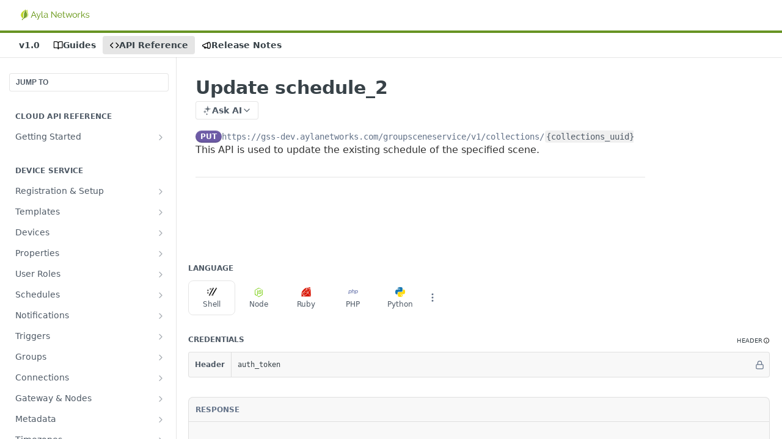

--- FILE ---
content_type: text/html; charset=utf-8
request_url: https://docs.aylanetworks.com/reference/update-schedule_2
body_size: 56593
content:
<!DOCTYPE html><html lang="en" style="" data-color-mode="light" class=" useReactApp isRefPage "><head><meta charset="utf-8"><meta name="readme-deploy" content="5.574.0"><meta name="readme-subdomain" content="ayla"><meta name="readme-repo" content="ayla-a6ce3c973401"><meta name="readme-version" content="1.0"><title>Update schedule_2</title><meta name="description" content="This API is used to update the existing schedule of the specified scene." data-rh="true"><meta property="og:title" content="Update schedule_2" data-rh="true"><meta property="og:description" content="This API is used to update the existing schedule of the specified scene." data-rh="true"><meta property="og:site_name" content="Ayla"><meta name="twitter:title" content="Update schedule_2" data-rh="true"><meta name="twitter:description" content="This API is used to update the existing schedule of the specified scene." data-rh="true"><meta name="twitter:card" content="summary_large_image"><meta name="viewport" content="width=device-width, initial-scale=1.0"><meta property="og:image" content="https://cdn.readme.io/og-image/create?type=reference&amp;title=Update%20schedule_2&amp;projectTitle=Ayla&amp;description=This%20API%20is%20used%20to%20update%20the%20existing%20schedule%20of%20the%20specified%20scene.&amp;logoUrl=https%3A%2F%2Ffiles.readme.io%2F05d03c4-small-ayla-readme-logo.png&amp;color=%23679423&amp;variant=light" data-rh="true"><meta name="twitter:image" content="https://cdn.readme.io/og-image/create?type=reference&amp;title=Update%20schedule_2&amp;projectTitle=Ayla&amp;description=This%20API%20is%20used%20to%20update%20the%20existing%20schedule%20of%20the%20specified%20scene.&amp;logoUrl=https%3A%2F%2Ffiles.readme.io%2F05d03c4-small-ayla-readme-logo.png&amp;color=%23679423&amp;variant=light" data-rh="true"><meta property="og:image:width" content="1200"><meta property="og:image:height" content="630"><link id="favicon" rel="shortcut icon" href="https://files.readme.io/d3ad193-small-leaf-favicon.png" type="image/png"><link rel="canonical" href="https://docs.aylanetworks.com/reference/update-schedule_2"><script src="https://cdn.readme.io/public/js/unauthorized-redirect.js?1768577999714"></script><script src="https://cdn.readme.io/public/js/cash-dom.min.js?1768577999714"></script><link data-chunk="Footer" rel="preload" as="style" href="https://cdn.readme.io/public/hub/web/Footer.7ca87f1efe735da787ba.css">
<link data-chunk="RMDX" rel="preload" as="style" href="https://cdn.readme.io/public/hub/web/RMDX.9331f322bb5b573f9d25.css">
<link data-chunk="RMDX" rel="preload" as="style" href="https://cdn.readme.io/public/hub/web/8788.4045910b170ecef2a9d6.css">
<link data-chunk="Reference" rel="preload" as="style" href="https://cdn.readme.io/public/hub/web/Reference.87783c5ace01ef1a1bcb.css">
<link data-chunk="Reference" rel="preload" as="style" href="https://cdn.readme.io/public/hub/web/6180.75e3fc491ee8103c63a3.css">
<link data-chunk="Reference" rel="preload" as="style" href="https://cdn.readme.io/public/hub/web/7852.08df44d1c3020a013f63.css">
<link data-chunk="SuperHubSearch" rel="preload" as="style" href="https://cdn.readme.io/public/hub/web/SuperHubSearch.6a1ff81afa1809036d22.css">
<link data-chunk="Header" rel="preload" as="style" href="https://cdn.readme.io/public/hub/web/Header.3f100d0818bd9a0d962e.css">
<link data-chunk="Containers-EndUserContainer" rel="preload" as="style" href="https://cdn.readme.io/public/hub/web/Containers-EndUserContainer.c474218e3da23db49451.css">
<link data-chunk="main" rel="preload" as="style" href="https://cdn.readme.io/public/hub/web/main.2f0b1fcb0624f09ee5e5.css">
<link data-chunk="main" rel="preload" as="style" href="https://cdn.readme.io/public/hub/web/ui-styles.59ec1c636bb8cee5a6ef.css">
<link data-chunk="main" rel="preload" as="script" href="https://cdn.readme.io/public/hub/web/main.c93d062026bd26342f47.js">
<link data-chunk="routes-SuperHub" rel="preload" as="script" href="https://cdn.readme.io/public/hub/web/routes-SuperHub.bcb9b19cff85a0447a37.js">
<link data-chunk="Containers-EndUserContainer" rel="preload" as="script" href="https://cdn.readme.io/public/hub/web/Containers-EndUserContainer.2d5ea78239ad5c63b1ce.js">
<link data-chunk="Header" rel="preload" as="script" href="https://cdn.readme.io/public/hub/web/Header.0d0ace64749467b13d58.js">
<link data-chunk="core-icons-chevron-up-down-svg" rel="preload" as="script" href="https://cdn.readme.io/public/hub/web/core-icons.0723410dcfd0b81e45dd.js">
<link data-chunk="SuperHubSearch" rel="preload" as="script" href="https://cdn.readme.io/public/hub/web/3766.649eaa2b700c2449e689.js">
<link data-chunk="SuperHubSearch" rel="preload" as="script" href="https://cdn.readme.io/public/hub/web/6123.a2ef3290db790599acca.js">
<link data-chunk="SuperHubSearch" rel="preload" as="script" href="https://cdn.readme.io/public/hub/web/6146.f99bcbc8d654cc36d7c8.js">
<link data-chunk="SuperHubSearch" rel="preload" as="script" href="https://cdn.readme.io/public/hub/web/8836.dbe2a8b6a6809625282d.js">
<link data-chunk="SuperHubSearch" rel="preload" as="script" href="https://cdn.readme.io/public/hub/web/SuperHubSearch.01a8dfcf20a7f0fd5a06.js">
<link data-chunk="Reference" rel="preload" as="script" href="https://cdn.readme.io/public/hub/web/3781.e78b96a01630dde138be.js">
<link data-chunk="Reference" rel="preload" as="script" href="https://cdn.readme.io/public/hub/web/6563.536d53a51a39205d3d9b.js">
<link data-chunk="Reference" rel="preload" as="script" href="https://cdn.readme.io/public/hub/web/6652.3900ee39f7cfe0a89511.js">
<link data-chunk="Reference" rel="preload" as="script" href="https://cdn.readme.io/public/hub/web/4915.4968d598cb90893f0796.js">
<link data-chunk="Reference" rel="preload" as="script" href="https://cdn.readme.io/public/hub/web/4838.c74165d2540902b5353d.js">
<link data-chunk="Reference" rel="preload" as="script" href="https://cdn.readme.io/public/hub/web/1714.47dd87388e28e3b0bf2b.js">
<link data-chunk="Reference" rel="preload" as="script" href="https://cdn.readme.io/public/hub/web/9809.7cc3cc6dfee6b778fdc5.js">
<link data-chunk="Reference" rel="preload" as="script" href="https://cdn.readme.io/public/hub/web/1380.4581c35aa2367221e97b.js">
<link data-chunk="Reference" rel="preload" as="script" href="https://cdn.readme.io/public/hub/web/957.2b5aa0d44de06925bd70.js">
<link data-chunk="Reference" rel="preload" as="script" href="https://cdn.readme.io/public/hub/web/9602.0996aab4704854756684.js">
<link data-chunk="Reference" rel="preload" as="script" href="https://cdn.readme.io/public/hub/web/9861.bcb86737af312c75368a.js">
<link data-chunk="Reference" rel="preload" as="script" href="https://cdn.readme.io/public/hub/web/4371.a07eb89a6bac0447c776.js">
<link data-chunk="Reference" rel="preload" as="script" href="https://cdn.readme.io/public/hub/web/6349.d9da5fd0043c55243e87.js">
<link data-chunk="Reference" rel="preload" as="script" href="https://cdn.readme.io/public/hub/web/7852.8a56ade23f35ceee8a47.js">
<link data-chunk="Reference" rel="preload" as="script" href="https://cdn.readme.io/public/hub/web/3463.b43baf29dc18ca607ee6.js">
<link data-chunk="Reference" rel="preload" as="script" href="https://cdn.readme.io/public/hub/web/9711.6d6bb79d779138d9ffc5.js">
<link data-chunk="Reference" rel="preload" as="script" href="https://cdn.readme.io/public/hub/web/6180.2d4fae14177ad9bf28ea.js">
<link data-chunk="Reference" rel="preload" as="script" href="https://cdn.readme.io/public/hub/web/9819.1dae18aeff002cf5bfcf.js">
<link data-chunk="Reference" rel="preload" as="script" href="https://cdn.readme.io/public/hub/web/8749.b3e7d5771ae865344c6e.js">
<link data-chunk="Reference" rel="preload" as="script" href="https://cdn.readme.io/public/hub/web/949.7221eb4940f7fc325cea.js">
<link data-chunk="Reference" rel="preload" as="script" href="https://cdn.readme.io/public/hub/web/Reference.2eb6c26724c1d21d0265.js">
<link data-chunk="ConnectMetadata" rel="preload" as="script" href="https://cdn.readme.io/public/hub/web/ConnectMetadata.d3beced9628aca1e6cb7.js">
<link data-chunk="RMDX" rel="preload" as="script" href="https://cdn.readme.io/public/hub/web/8424.7ca51ba764db137ea058.js">
<link data-chunk="RMDX" rel="preload" as="script" href="https://cdn.readme.io/public/hub/web/9947.08b2610863d170f1b6c7.js">
<link data-chunk="RMDX" rel="preload" as="script" href="https://cdn.readme.io/public/hub/web/5496.257552460969011bd54a.js">
<link data-chunk="RMDX" rel="preload" as="script" href="https://cdn.readme.io/public/hub/web/8075.0be98a9a012c59b7ace8.js">
<link data-chunk="RMDX" rel="preload" as="script" href="https://cdn.readme.io/public/hub/web/8788.a298145347768f6e8961.js">
<link data-chunk="RMDX" rel="preload" as="script" href="https://cdn.readme.io/public/hub/web/1165.43f3ae350454e5be0043.js">
<link data-chunk="RMDX" rel="preload" as="script" href="https://cdn.readme.io/public/hub/web/RMDX.bfc34a9da549bd5e1236.js">
<link data-chunk="Footer" rel="preload" as="script" href="https://cdn.readme.io/public/hub/web/Footer.9f1a3307d1d61765d9bb.js">
<link data-chunk="main" rel="stylesheet" href="https://cdn.readme.io/public/hub/web/ui-styles.59ec1c636bb8cee5a6ef.css">
<link data-chunk="main" rel="stylesheet" href="https://cdn.readme.io/public/hub/web/main.2f0b1fcb0624f09ee5e5.css">
<link data-chunk="Containers-EndUserContainer" rel="stylesheet" href="https://cdn.readme.io/public/hub/web/Containers-EndUserContainer.c474218e3da23db49451.css">
<link data-chunk="Header" rel="stylesheet" href="https://cdn.readme.io/public/hub/web/Header.3f100d0818bd9a0d962e.css">
<link data-chunk="SuperHubSearch" rel="stylesheet" href="https://cdn.readme.io/public/hub/web/SuperHubSearch.6a1ff81afa1809036d22.css">
<link data-chunk="Reference" rel="stylesheet" href="https://cdn.readme.io/public/hub/web/7852.08df44d1c3020a013f63.css">
<link data-chunk="Reference" rel="stylesheet" href="https://cdn.readme.io/public/hub/web/6180.75e3fc491ee8103c63a3.css">
<link data-chunk="Reference" rel="stylesheet" href="https://cdn.readme.io/public/hub/web/Reference.87783c5ace01ef1a1bcb.css">
<link data-chunk="RMDX" rel="stylesheet" href="https://cdn.readme.io/public/hub/web/8788.4045910b170ecef2a9d6.css">
<link data-chunk="RMDX" rel="stylesheet" href="https://cdn.readme.io/public/hub/web/RMDX.9331f322bb5b573f9d25.css">
<link data-chunk="Footer" rel="stylesheet" href="https://cdn.readme.io/public/hub/web/Footer.7ca87f1efe735da787ba.css"><!-- CUSTOM CSS--><style title="rm-custom-css">:root{--project-color-primary:#679423;--project-color-inverse:#fff;--recipe-button-color:#679423;--recipe-button-color-hover:#2e410f;--recipe-button-color-active:#111806;--recipe-button-color-focus:rgba(103, 148, 35, 0.25);--recipe-button-color-disabled:#c9e79c}[id=enterprise] .ReadMeUI[is=AlgoliaSearch]{--project-color-primary:#679423;--project-color-inverse:#fff}a{color:var(--color-link-primary,#679423)}a:hover{color:var(--color-link-primary-darken-5,#2e410f)}a.text-muted:hover{color:var(--color-link-primary,#679423)}.btn.btn-primary{background-color:#679423}.btn.btn-primary:hover{background-color:#2e410f}.theme-line #hub-landing-top h2{color:#679423}#hub-landing-top .btn:hover{color:#679423}.theme-line #hub-landing-top .btn:hover{color:#fff}.theme-solid header#hub-header #header-top{background-color:#679423}.theme-solid.header-gradient header#hub-header #header-top{background:linear-gradient(to bottom,#679423,#3e5e0c)}.theme-solid.header-custom header#hub-header #header-top{background-image:url(undefined)}.theme-line header#hub-header #header-top{border-bottom-color:#679423}.theme-line header#hub-header #header-top .btn{background-color:#679423}header#hub-header #header-top #header-logo{width:213px;height:40px;margin-top:0;background-image:url(https://files.readme.io/05d03c4-small-ayla-readme-logo.png)}#hub-subheader-parent #hub-subheader .hub-subheader-breadcrumbs .dropdown-menu a:hover{background-color:#679423}#subheader-links a.active{color:#679423!important;box-shadow:inset 0 -2px 0 #679423}#subheader-links a:hover{color:#679423!important;box-shadow:inset 0 -2px 0 #679423;opacity:.7}.discussion .submit-vote.submit-vote-parent.voted a.submit-vote-button{background-color:#679423}section#hub-discuss .discussion a .discuss-body h4{color:#679423}section#hub-discuss .discussion a:hover .discuss-body h4{color:#2e410f}#hub-subheader-parent #hub-subheader.sticky-header.sticky{border-bottom-color:#679423}#hub-subheader-parent #hub-subheader.sticky-header.sticky .search-box{border-bottom-color:#679423}#hub-search-results h3 em{color:#679423}.main_background,.tag-item{background:#679423!important}.main_background:hover{background:#2e410f!important}.main_color{color:#679423!important}.border_bottom_main_color{border-bottom:2px solid #679423}.main_color_hover:hover{color:#679423!important}section#hub-discuss h1{color:#679423}#hub-reference .hub-api .api-definition .api-try-it-out.active{border-color:#679423;background-color:#679423}#hub-reference .hub-api .api-definition .api-try-it-out.active:hover{background-color:#2e410f;border-color:#2e410f}#hub-reference .hub-api .api-definition .api-try-it-out:hover{border-color:#679423;color:#679423}#hub-reference .hub-reference .logs .logs-empty .logs-login-button,#hub-reference .hub-reference .logs .logs-login .logs-login-button{background-color:var(--project-color-primary,#679423);border-color:var(--project-color-primary,#679423)}#hub-reference .hub-reference .logs .logs-empty .logs-login-button:hover,#hub-reference .hub-reference .logs .logs-login .logs-login-button:hover{background-color:#2e410f;border-color:#2e410f}#hub-reference .hub-reference .logs .logs-empty>svg>path,#hub-reference .hub-reference .logs .logs-login>svg>path{fill:#679423;fill:var(--project-color-primary,#679423)}#hub-reference .hub-reference .logs:last-child .logs-empty,#hub-reference .hub-reference .logs:last-child .logs-login{margin-bottom:35px}#hub-reference .hub-reference .hub-reference-section .hub-reference-left header .hub-reference-edit:hover{color:#679423}.main-color-accent{border-bottom:3px solid #679423;padding-bottom:8px}/*! BEGIN HUB_CUSTOM_STYLES */html{height:100%}body{font-family:Roboto,"Helvetica Neue Light","Helvetica Neue",Helvetica,Arial,"Lucida Grande",sans-serif;margin:0}h1{font-size:120%;margin-top:24px;font-weight:700}h2{font-size:110%;margin-top:24px;font-weight:700}h3{font-size:100%;margin-top:24px;font-weight:700}h4{font-size:100%;margin-top:24px}h5{font-size:100%;margin-top:24px}h6{font-size:100%;margin-top:24px}p,th{color:#333}a{color:#4682b4}a:hover{color:#24435c}a,a:focus,a:hover{text-decoration:none}body:not(.tab-enabled) a:focus{outline:0}i{color:#000}#header-nav{min-height:56px;z-index:999}#header-nav a img{padding:0;margin:0 12px 6px 0;width:20px;height:20px}#header-nav div.navbar-nav a.active{text-decoration:underline}#header-nav a.navbar-brand{font-size:1rem}@media (min-width:576px){#header-nav a.navbar-brand{font-size:1.25rem}}body:not(.has-sidebar) #sidebar-button{display:none}body.has-sidebar #sidebar-button{display:block}body:not(.has-pagebar) #pagebar-button{display:none}body.has-pagebar #pagebar-button{display:block}#core-frame{width:100%;max-width:100%;margin-right:0;margin-left:0;margin-top:56px}#core{width:100%;padding:16px;margin-right:auto;margin-left:auto}#core.width-narrow{max-width:800px}#core.width-medium{max-width:1060px}#core.width-full{max-width:100%}#sidebar.collapse:not(.show){display:none}#pagebar.collapse:not(.show){display:none}@media (min-width:992px){#core{padding:16px 20px}}@media (min-width:992px){body.has-sidebar:not(.has-pagebar) #sidebar-button{display:none}body.has-sidebar:not(.has-pagebar) #core-frame{margin-left:250px}body.has-sidebar:not(.has-pagebar) #core-frame{width:calc(100% - 250px)}body.has-sidebar:not(.has-pagebar) #sidebar.collapse:not(.show){display:block}body.has-sidebar:not(.has-pagebar) #core{margin-left:0;max-width:1060px}}@media (min-width:992px){body.has-sidebar.has-pagebar #pagebar-button{display:none}body.has-sidebar.has-pagebar #core-frame{margin-right:200px}body.has-sidebar.has-pagebar #core-frame{width:calc(100% - 200px)}body.has-sidebar.has-pagebar #pagebar.collapse:not(.show){display:block}}@media (min-width:1200px){body.has-sidebar.has-pagebar #sidebar-button{display:none}body.has-sidebar.has-pagebar #core-frame{margin-left:250px}body.has-sidebar.has-pagebar #core-frame{width:calc(100% - 450px)}body.has-sidebar.has-pagebar #sidebar.collapse:not(.show){display:block}}#sidebar div.pages{margin-bottom:6px}#sidebar{position:fixed;top:56px;left:0;height:calc(100% - 56px);width:249px;padding:20px 8px 8px 8px;border-right-style:solid;border-right-width:1px;overflow-y:auto;z-index:998}#sidebar.collapsing{transition:height 0s!important}#sidebar a{display:block;padding:4px 0 4px 0;white-space:nowrap;text-overflow:ellipsis;overflow:hidden;width:calc(100% - 20px);border-radius:4px}#sidebar a.title{margin-bottom:12px;font-size:95%;float:left;clear:left}#sidebar a.chapter{font-size:95%;font-weight:700;float:left;clear:left;padding-left:6px}#sidebar a.page{padding-left:6px;font-size:88%;clear:both}#sidebar img.title-icon,img.chapter-icon{cursor:pointer;margin-top:6px;width:16px;height:16px;float:right;clear:right}.sidebar-version-container{background:#fff;text-align:center;padding:0;margin-top:12px;width:calc(100% - 20px)}.sidebar-version-container select{border:1px solid #d3d3d3;width:100%}.title-version-span{margin-left:6px}.version-select{background:#fff;border:none;line-height:1.3;color:#333;font-size:92%}#pagebar ul li a[href="#core-title"]{color:#000;font-weight:700}#pagebar{position:fixed;top:56px;right:0;height:calc(100% - 56px);width:199px;padding:16px 4px 8px 4px;border-left-style:solid;border-left-width:1px;overflow-y:auto;z-index:997}#pagebar.collapsing{transition:height 0s!important}#pagebar div a.title{font-size:85%}#pagebar ul{list-style:none;padding-left:0!important;margin:0!important}#pagebar li ul{list-style:none;padding-left:12px!important}#pagebar li a{display:block;padding:2px 0 2px 6px!important;border-radius:4px}#pagebar li{margin:0!important}#pagebar li a{color:gray;font-size:85%;cursor:pointer!important}#pagebar li a:hover{background:#f2f2f2}#pagebar li a.active{color:#1a1a1a;background:#f9ebd2}#pagebar::-webkit-scrollbar{width:0!important}#core ol,#core ul{padding-inline-start:26px}#core ol ol,#core ul ul{padding-inline-start:6px}@media (min-width:768px){#core ol ol,#core ul ul{padding-inline-start:20px}}#core-title-line{padding-top:6px}#core-title{font-weight:700;font-size:115%}#version-string{margin-left:18px;font-size:90%;display:inline}#core span.by-line{font-style:italic;font-size:92%}#core pre{background:#f8f8f8!important;color:#996300!important;padding:8px 6px 6px 6px!important;border-left:4px solid #e4d6bd!important;line-height:1rem;font-weight:400;font-size:80%;margin-bottom:1rem}#core pre code{background:#f8f8f8!important;color:#996300!important}#core li pre{margin-top:12px}#core pre.numbered{counter-reset:line}#core pre.numbered span.highlight{color:#ff0}#core pre.numbered span:before{counter-increment:line;content:counter(line);display:inline-block;border-right:1px solid #888;padding:0 .5em;margin-right:.5em;text-align:right;width:30px;color:#888}#core pre.numbered span.blank:before{counter-increment:none;content:" "}#core pre.numbered span.n15:before{counter-increment:none;content:"15"}#core pre.numbered span.n16:before{counter-increment:none;content:"16"}#core pre.numbered span.n18:before{counter-increment:none;content:"18"}#core pre.numbered span.n36:before{counter-increment:none;content:"36"}#core pre.numbered span.n40:before{counter-increment:none;content:"40"}#core pre.numbered span.n41:before{counter-increment:none;content:"41"}#core pre.numbered span.n55:before{counter-increment:none;content:"55"}#core pre.numbered span.n56:before{counter-increment:none;content:"56"}#core .code-line td:nth-child(1){white-space:nowrap;font-size:92%}#core .line{color:purple;font-weight:700;font-size:90%}main li{margin-bottom:4px;margin-top:8px}main ul.list-wrap{-moz-column-count:3;-moz-column-gap:20px;-webkit-column-count:3;-webkit-column-gap:20px;column-count:3;column-gap:20px;list-style-type:none;padding-inline-start:20px!important}main ul.list-wrap li{margin-top:0!important;font-size:95%}main ul.glossary{list-style-type:none;margin-block-start:0;margin-block-end:0;padding-inline-start:20px!important}main ul.glossary li{margin:0!important;padding:3px 0}#core table{width:auto;font-size:95%;margin-bottom:1rem;border-collapse:collapse;display:table}#core table,#core table th,#core td{border:1px solid #dee2e6}#core table th,#core td{padding:6px 8px;vertical-align:top}#core table th{font-weight:700}#core li table{margin-top:12px}#core table.version-table div.dropdown button{padding-top:0;padding-bottom:0;color:#4682b4}#core table.version-table div.dropdown button:hover{text-decoration:none}#core table.version-table div.dropdown.show button{text-decoration:none!important}#core table.version-table div.dropdown a.dropdown-item{color:#4682b4!important;font-size:90%!important}#core table.version-table td{vertical-align:middle}#core table.version-table td:nth-child(2){font-size:92%;color:gray}#core form label{font-weight:700;font-size:90%}#core .heading-subtext{margin-left:12px;font-size:14px;font-weight:400}#core img{display:block;margin:20px 0;max-width:100%;vertical-align:middle;border-style:none}#core li img{display:block;margin:12px 0 12px 0}#core iframe{display:block;margin:20px 0 20px 0}@media (min-width:768px){#core img{margin-left:20px}}#edit-icon img{display:inline!important;padding:0!important;margin:0 0 4px 8px!important}.tagline{font-size:140%}#core div.related-content{border-radius:6px;border:1px solid #d3d3d3;padding:12px 18px;margin-bottom:18px;width:intrinsic;width:-moz-max-content;width:-webkit-max-content}#core div.related-content ul{margin-bottom:3px}#core div.related-content ul li{margin-bottom:3px;margin-top:3px}#core div.related-content div.title{font-weight:400;font-style:italic}#core ol ol li{list-style-type:lower-alpha}#core ol ol ol li{list-style-type:lower-roman}#core h1:before,#core h2:before,#core h3:before,#core h4:before,#core-title:before{display:block;content:" ";margin-top:-78px;height:78px;visibility:hidden}footer{text-align:center;font-size:94%;width:100%;margin-left:0;margin-right:0;padding-top:1rem!important;padding-bottom:1rem!important;z-index:997}@media (min-width:0px){footer.sidebar{width:100%;margin-left:0!important}}@media (min-width:992px){footer.sidebar{width:calc(100% - 250px);margin-left:250px!important}}#header-nav{background:green}#header-nav a.nav-link{color:#fff}#sidebar{background:#fff;border-right-color:#dcdcdc}#sidebar a.chapter{color:#000}#sidebar a.page{color:#737373}#sidebar a.title{background:#090;color:#fff}#sidebar a.title:hover{background:green}#sidebar a.title.active{background:green}#sidebar a.chapter:hover,#sidebar a.page:hover{background:#f2f2f2}#sidebar a.chapter.active,#sidebar a.page.active{background:#f9ebd2}#sidebar a.page.active{color:#1a1a1a}#pagebar{background:#fff;border-left-color:#dcdcdc}#core .tagline{font-weight:700}#core-title{color:#000}#core-title hr{border-color:#dcdcdc}#core h1{color:#000}#core h2{color:#004d99}#core h3{color:#39f}#core p{color:#4d4d4d}#core code{color:#b36200}footer{background:#f5f5f5;color:#fff}#core button.btn-go,#core input.btn-go{color:#fff;background-color:green;border-color:green}#core .article-on-list{margin-bottom:24px}#core .article-on-list .title{font-size:115%;font-weight:700}#core .article-on-list .author,#core .article-on-list .date{font-weight:700}#core .tile{padding:10px 18px;border:1px solid #f2f2f2;box-shadow:1px 1px #d9d9d9}#core .tile-title{font-weight:700;font-size:105%;margin-bottom:6px}#core .tile-link{margin-bottom:3px}.ad-navbar-toggler{padding:.25rem .75rem;font-size:1.25rem;line-height:1;background-color:transparent;border:1px solid transparent;border-radius:.25rem;color:rgba(255,255,255,.5);border-color:rgba(255,255,255,.1)}#login-form,#logout-form{padding:.7rem 1rem 0 1rem}table.developer-guides{box-shadow:2px 2px #dae7f1}table.developer-guides,table.developer-guides th{border:1px solid #4682b4!important}table.developer-guides td{border:1px solid #dae7f1!important}table.developer-guides th{background:#4682b4;color:#fff!important}span.past{color:red;font-weight:700}span.future{color:green;font-weight:700}span.different{color:#000;font-weight:700}table.byte-table{width:100%!important;margin-left:0!important;margin-right:auto!important}table.byte-table th{background-color:#dee2e6;vertical-align:middle}table.byte-table td,table.byte-table th{font-size:92%;text-align:center;white-space:nowrap}.form-control{min-width:500px;height:200px}.overrideSpecifyLabel,.paramLabel,.returnLabel,.seeLabel,.throwsLabel{font-size:85%}.deprecatedLabel{font-size:85%;color:#b25c5e}.descfrmTypeLabel{font-size:85%;font-weight:700}.blockList{list-style-type:none}span.hub-breadcrumb-item.full-subheader{margin-bottom:3px}.hub-reference-response-definitions{display:none}a.subheaderLink.releaseNote{border:var(--border-width) solid transparent!important;font-size:1em!important;padding:10px!important;color:var(--Header-button-color)!important;font-weight:var(--font-weight-bold)!important}/*! END HUB_CUSTOM_STYLES */</style><meta name="loadedProject" content="ayla"><script>var storedColorMode = `light` === 'system' ? window.localStorage.getItem('color-scheme') : `light`
document.querySelector('[data-color-mode]').setAttribute('data-color-mode', storedColorMode)</script><script id="config" type="application/json" data-json="{&quot;algoliaIndex&quot;:&quot;readme_search_v2&quot;,&quot;amplitude&quot;:{&quot;apiKey&quot;:&quot;dc8065a65ef83d6ad23e37aaf014fc84&quot;,&quot;enabled&quot;:true},&quot;asset_url&quot;:&quot;https://cdn.readme.io&quot;,&quot;domain&quot;:&quot;readme.io&quot;,&quot;domainFull&quot;:&quot;https://dash.readme.com&quot;,&quot;encryptedLocalStorageKey&quot;:&quot;ekfls-2025-03-27&quot;,&quot;fullstory&quot;:{&quot;enabled&quot;:true,&quot;orgId&quot;:&quot;FSV9A&quot;},&quot;git&quot;:{&quot;sync&quot;:{&quot;bitbucket&quot;:{&quot;installationLink&quot;:&quot;https://developer.atlassian.com/console/install/310151e6-ca1a-4a44-9af6-1b523fea0561?signature=AYABeMn9vqFkrg%2F1DrJAQxSyVf4AAAADAAdhd3Mta21zAEthcm46YXdzOmttczp1cy13ZXN0LTI6NzA5NTg3ODM1MjQzOmtleS83MDVlZDY3MC1mNTdjLTQxYjUtOWY5Yi1lM2YyZGNjMTQ2ZTcAuAECAQB4IOp8r3eKNYw8z2v%2FEq3%2FfvrZguoGsXpNSaDveR%2FF%2Fo0BHUxIjSWx71zNK2RycuMYSgAAAH4wfAYJKoZIhvcNAQcGoG8wbQIBADBoBgkqhkiG9w0BBwEwHgYJYIZIAWUDBAEuMBEEDOJgARbqndU9YM%2FRdQIBEIA7unpCah%2BIu53NA72LkkCDhNHOv%2BgRD7agXAO3jXqw0%2FAcBOB0%2F5LmpzB5f6B1HpkmsAN2i2SbsFL30nkAB2F3cy1rbXMAS2Fybjphd3M6a21zOmV1LXdlc3QtMTo3MDk1ODc4MzUyNDM6a2V5LzQ2MzBjZTZiLTAwYzMtNGRlMi04NzdiLTYyN2UyMDYwZTVjYwC4AQICAHijmwVTMt6Oj3F%2B0%2B0cVrojrS8yZ9ktpdfDxqPMSIkvHAGT%[base64]%2BMHwGCSqGSIb3DQEHBqBvMG0CAQAwaAYJKoZIhvcNAQcBMB4GCWCGSAFlAwQBLjARBAzzWhThsIgJwrr%2FY2ECARCAOxoaW9pob21lweyAfrIm6Fw7gd8D%2B%2F8LHk4rl3jjULDM35%2FVPuqBrqKunYZSVCCGNGB3RqpQJr%2FasASiAgAAAAAMAAAQAAAAAAAAAAAAAAAAAEokowLKsF1tMABEq%2BKNyJP%2F%2F%2F%2F%2FAAAAAQAAAAAAAAAAAAAAAQAAADJLzRcp6MkqKR43PUjOiRxxbxXYhLc6vFXEutK3%2BQ71yuPq4dC8pAHruOVQpvVcUSe8dptV8c7wR8BTJjv%2F%2FNe8r0g%3D&amp;product=bitbucket&quot;}}},&quot;metrics&quot;:{&quot;billingCronEnabled&quot;:&quot;true&quot;,&quot;dashUrl&quot;:&quot;https://m.readme.io&quot;,&quot;defaultUrl&quot;:&quot;https://m.readme.io&quot;,&quot;exportMaxRetries&quot;:12,&quot;wsUrl&quot;:&quot;wss://m.readme.io&quot;},&quot;micro&quot;:{&quot;baseUrl&quot;:&quot;https://micro-beta.readme.com&quot;},&quot;proxyUrl&quot;:&quot;https://try.readme.io&quot;,&quot;readmeRecaptchaSiteKey&quot;:&quot;6LesVBYpAAAAAESOCHOyo2kF9SZXPVb54Nwf3i2x&quot;,&quot;releaseVersion&quot;:&quot;5.574.0&quot;,&quot;reservedWords&quot;:{&quot;tools&quot;:[&quot;execute-request&quot;,&quot;get-code-snippet&quot;,&quot;get-endpoint&quot;,&quot;get-request-body&quot;,&quot;get-response-schema&quot;,&quot;get-server-variables&quot;,&quot;list-endpoints&quot;,&quot;list-security-schemes&quot;,&quot;list-specs&quot;,&quot;search-specs&quot;,&quot;search&quot;,&quot;fetch&quot;]},&quot;sentry&quot;:{&quot;dsn&quot;:&quot;https://3bbe57a973254129bcb93e47dc0cc46f@o343074.ingest.sentry.io/2052166&quot;,&quot;enabled&quot;:true},&quot;shMigration&quot;:{&quot;promoVideo&quot;:&quot;&quot;,&quot;forceWaitlist&quot;:false,&quot;migrationPreview&quot;:false},&quot;sslBaseDomain&quot;:&quot;readmessl.com&quot;,&quot;sslGenerationService&quot;:&quot;ssl.readmessl.com&quot;,&quot;stripePk&quot;:&quot;pk_live_5103PML2qXbDukVh7GDAkQoR4NSuLqy8idd5xtdm9407XdPR6o3bo663C1ruEGhXJjpnb2YCpj8EU1UvQYanuCjtr00t1DRCf2a&quot;,&quot;superHub&quot;:{&quot;newProjectsEnabled&quot;:true},&quot;wootric&quot;:{&quot;accountToken&quot;:&quot;NPS-122b75a4&quot;,&quot;enabled&quot;:true}}"></script></head><body class="body-none theme-line header-solid header-bg-size-auto header-bg-pos-tl header-overlay-triangles reference-layout-column lumosity-normal hub-full"><div id="ssr-top"></div><div id="ssr-main"><div class="App ThemeContext ThemeContext_dark ThemeContext_classic ThemeContext_line" style="--color-primary:#679423;--color-primary-inverse:#fff;--color-primary-alt:#3e5e0c;--color-primary-darken-10:#4a6b19;--color-primary-darken-20:#2e410f;--color-primary-alpha-25:rgba(103, 148, 35, 0.25);--color-link-primary:#679423;--color-link-primary-darken-5:#597f1e;--color-link-primary-darken-10:#4a6b19;--color-link-primary-darken-20:#2e410f;--color-link-primary-alpha-50:rgba(103, 148, 35, 0.5);--color-link-primary-alpha-25:rgba(103, 148, 35, 0.25);--color-link-background:rgba(103, 148, 35, 0.09);--color-link-text:#fff;--color-login-link:#018ef5;--color-login-link-text:#fff;--color-login-link-darken-10:#0171c2;--color-login-link-primary-alpha-50:rgba(1, 142, 245, 0.5)"><div class="SuperHub2RNxzk6HzHiJ"><div class="ContentWithOwlbotx4PaFDoA1KMz"><div class="ContentWithOwlbot-content2X1XexaN8Lf2"><header class="Header3zzata9F_ZPQ rm-Header_classic Header_collapsible3n0YXfOvb_Al rm-Header Header-links-buttons"><div class="rm-Header-top Header-topuTMpygDG4e1V Header-top_classic3g7Q6zoBy8zh"><div class="rm-Container rm-Container_flex"><div style="outline:none" tabindex="-1"><a href="#content" target="_self" class="Button Button_md rm-JumpTo Header-jumpTo3IWKQXmhSI5D Button_primary">Jump to Content</a></div><div class="rm-Header-left Header-leftADQdGVqx1wqU"><a class="rm-Logo Header-logo1Xy41PtkzbdG" href="/" target="_self"><img alt="Ayla" class="rm-Logo-img Header-logo-img3YvV4lcGKkeb" src="https://files.readme.io/05d03c4-small-ayla-readme-logo.png"/></a></div><div class="rm-Header-left Header-leftADQdGVqx1wqU Header-left_mobile1RG-X93lx6PF"><div><button aria-label="Toggle navigation menu" class="icon-menu menu3d6DYNDa3tk5" type="button"></button><div class=""><div class="Flyout95xhYIIoTKtc undefined rm-Flyout" data-testid="flyout"><div class="MobileFlyout1hHJpUd-nYkd"><a class="rm-MobileFlyout-item NavItem-item1gDDTqaXGhm1 NavItem-item_mobile1qG3gd-Mkck- " href="/docs" target="_self"><i class="icon-guides NavItem-badge1qOxpfTiALoz rm-Header-bottom-link-icon"></i><span class="NavItem-textSlZuuL489uiw">Guides</span></a><a aria-current="page" class="rm-MobileFlyout-item NavItem-item1gDDTqaXGhm1 NavItem-item_mobile1qG3gd-Mkck-  active" href="/reference" target="_self"><i class="icon-references NavItem-badge1qOxpfTiALoz rm-Header-bottom-link-icon"></i><span class="NavItem-textSlZuuL489uiw">API Reference</span></a><a class="rm-MobileFlyout-item NavItem-item1gDDTqaXGhm1 NavItem-item_mobile1qG3gd-Mkck- " href="/changelog" target="_self"><i class="icon-changelog NavItem-badge1qOxpfTiALoz rm-Header-bottom-link-icon"></i><span class="NavItem-textSlZuuL489uiw">Release Notes</span></a><div class="NavItem-item1gDDTqaXGhm1 NavItem-item_inactiveMQoyhN045qAn">v<!-- -->1.0</div><hr class="MobileFlyout-divider10xf7R2X1MeW"/><a class="MobileFlyout-logo3Lq1eTlk1K76 Header-logo1Xy41PtkzbdG rm-Logo" href="/" target="_self"><img alt="Ayla" class="Header-logo-img3YvV4lcGKkeb rm-Logo-img" src="https://files.readme.io/05d03c4-small-ayla-readme-logo.png"/></a></div></div></div></div><div class="Header-left-nav2xWPWMNHOGf_"><i aria-hidden="true" class="icon-references Header-left-nav-icon10glJKFwewOv"></i>API Reference</div></div><div class="rm-Header-right Header-right21PC2XTT6aMg"><span class="Header-right_desktop14ja01RUQ7HE"></span><div class="Header-searchtb6Foi0-D9Vx"><button aria-label="Search ⌘k" class="rm-SearchToggle" data-symbol="⌘"><div class="rm-SearchToggle-icon icon-search1"></div></button></div></div></div></div><div class="Header-bottom2eLKOFXMEmh5 Header-bottom_classic rm-Header-bottom"><div class="rm-Container rm-Container_flex"><nav aria-label="Primary navigation" class="Header-leftADQdGVqx1wqU Header-subnavnVH8URdkgvEl" role="navigation"><span class="Truncate1OzxBYrNNfH3 VersionDropdown1GXDUTxJ1T95 VersionDropdown_inactive rm-Header-bottom-link" style="--Truncate-max-width:150px">v1.0</span><a class="Button Button_md rm-Header-link rm-Header-bottom-link Button_slate_text Header-bottom-link_mobile " href="/docs" target="_self"><i class="icon-guides rm-Header-bottom-link-icon"></i><span>Guides</span></a><a aria-current="page" class="Button Button_md rm-Header-link rm-Header-bottom-link Button_slate_text Header-bottom-link_mobile  active" href="/reference" target="_self"><i class="icon-references rm-Header-bottom-link-icon"></i><span>API Reference</span></a><a class="Button Button_md rm-Header-link rm-Header-bottom-link Button_slate_text Header-bottom-link_mobile " href="/changelog" target="_self"><i class="icon-changelog rm-Header-bottom-link-icon"></i><span>Release Notes</span></a><div class="Header-subnav-tabyNLkcOA6xAra" style="transform:translateX(0px);width:0"></div></nav><button align="center" justify="between" style="--flex-gap:var(--xs)" class="Button Button_sm Flex Flex_row MobileSubnav1DsTfasXloM2 Button_contrast Button_contrast_outline" type="button"><span class="Button-label">Update schedule_2</span><span class="IconWrapper Icon-wrapper2z2wVIeGsiUy"><svg fill="none" viewBox="0 0 24 24" class="Icon Icon3_D2ysxFZ_ll Icon-svg2Lm7f6G9Ly5a" data-name="chevron-up-down" role="img" style="--icon-color:inherit;--icon-size:inherit;--icon-stroke-width:2px"><path stroke="currentColor" stroke-linecap="round" stroke-linejoin="round" d="m6 16 6 6 6-6M18 8l-6-6-6 6" class="icon-stroke-width"></path></svg></span></button></div></div><div class="hub-search-results--reactApp " id="hub-search-results"><div class="hub-container"><div class="modal-backdrop show-modal rm-SearchModal" role="button" tabindex="0"><div aria-label="Search Dialog" class="SuperHubSearchI_obvfvvQi4g" id="AppSearch" role="tabpanel" tabindex="0"><div data-focus-guard="true" tabindex="-1" style="width:1px;height:0px;padding:0;overflow:hidden;position:fixed;top:1px;left:1px"></div><div data-focus-lock-disabled="disabled" class="SuperHubSearch-container2BhYey2XE-Ij"><div class="SuperHubSearch-col1km8vLFgOaYj"><div class="SearchBoxnZBxftziZGcz"><input aria-label="Search" autoCapitalize="off" autoComplete="off" autoCorrect="off" spellcheck="false" tabindex="0" aria-required="false" class="Input Input_md SearchBox-inputR4jffU8l10iF" type="search" value=""/></div><div class="SearchTabs3rNhUK3HjrRJ"><div class="Tabs Tabs-list" role="tablist"><div aria-label="All" aria-selected="true" class="SearchTabs-tab1TrpmhQv840T Tabs-listItem Tabs-listItem_active" role="tab" tabindex="1"><span class="SearchTabs-tab1TrpmhQv840T"><span class="IconWrapper Icon-wrapper2z2wVIeGsiUy"><svg fill="none" viewBox="0 0 24 24" class="Icon Icon3_D2ysxFZ_ll Icon-svg2Lm7f6G9Ly5a icon" data-name="search" role="img" style="--icon-color:inherit;--icon-size:inherit;--icon-stroke-width:2px"><path stroke="currentColor" stroke-linecap="round" stroke-linejoin="round" d="M11 19a8 8 0 1 0 0-16 8 8 0 0 0 0 16ZM21 21l-4.35-4.35" class="icon-stroke-width"></path></svg></span>All</span></div><div aria-label="Pages" aria-selected="false" class="SearchTabs-tab1TrpmhQv840T Tabs-listItem" role="tab" tabindex="1"><span class="SearchTabs-tab1TrpmhQv840T"><span class="IconWrapper Icon-wrapper2z2wVIeGsiUy"><svg fill="none" viewBox="0 0 24 24" class="Icon Icon3_D2ysxFZ_ll Icon-svg2Lm7f6G9Ly5a icon" data-name="custom-pages" role="img" style="--icon-color:inherit;--icon-size:inherit;--icon-stroke-width:2px"><path stroke="currentColor" stroke-linecap="round" stroke-linejoin="round" d="M13 2H6a2 2 0 0 0-2 2v16a2 2 0 0 0 2 2h12a2 2 0 0 0 2-2V9l-7-7Z" class="icon-stroke-width"></path><path stroke="currentColor" stroke-linecap="round" stroke-linejoin="round" d="M13 2v7h7M12 11.333V12M12 18v.667M9.407 12.407l.473.473M14.12 17.12l.473.473M8.333 15H9M15 15h.667M9.407 17.593l.473-.473M14.12 12.88l.473-.473" class="icon-stroke-width"></path></svg></span>Pages</span></div></div></div><div class="rm-SearchModal-empty SearchResults35_kFOb1zvxX SearchResults_emptyiWzyXErtNcQJ"><span class="IconWrapper Icon-wrapper2z2wVIeGsiUy"><svg fill="none" viewBox="0 0 24 24" class="Icon Icon3_D2ysxFZ_ll Icon-svg2Lm7f6G9Ly5a rm-SearchModal-empty-icon icon icon-search" data-name="search" role="img" style="--icon-color:inherit;--icon-size:var(--icon-md);--icon-stroke-width:2px"><path stroke="currentColor" stroke-linecap="round" stroke-linejoin="round" d="M11 19a8 8 0 1 0 0-16 8 8 0 0 0 0 16ZM21 21l-4.35-4.35" class="icon-stroke-width"></path></svg></span><h6 class="Title Title6 rm-SearchModal-empty-text">Start typing to search…</h6></div></div></div><div data-focus-guard="true" tabindex="-1" style="width:1px;height:0px;padding:0;overflow:hidden;position:fixed;top:1px;left:1px"></div></div></div></div></div></header><main class="SuperHubReference3_1nwDyq5sO3 rm-ReferenceMain rm-ReferenceMain-SuperHub rm-Container rm-Container_flex rm-basic-page" id="Explorer"><nav aria-label="Secondary navigation" class="rm-Sidebar hub-sidebar reference-redesign Nav3C5f8FcjkaHj" id="reference-sidebar" role="navigation"><div class="Main-QuickNav-container1OiLvjSDusO6"><button aria-keyshortcuts="Control+/ Meta+/" class="QuickNav1q-OoMjiX_Yr QuickNav-button2KzlQbz5Pm2Y">JUMP TO</button></div><div class="Sidebar1t2G1ZJq-vU1 rm-Sidebar hub-sidebar-content"><section class="Sidebar-listWrapper6Q9_yUrG906C rm-Sidebar-section"><h2 class="Sidebar-headingTRQyOa2pk0gh rm-Sidebar-heading">Cloud API Reference</h2><ul class="Sidebar-list_sidebarLayout3RaX72iQNOEI Sidebar-list3cZWQLaBf9k8 rm-Sidebar-list"><li class="Sidebar-item23D-2Kd61_k3"><a class="Sidebar-link2Dsha-r-GKh2 Sidebar-link_parent text-wrap rm-Sidebar-link" target="_self" href="/reference/getting_started"><span class="Sidebar-link-textLuTE1ySm4Kqn"><span class="Sidebar-link-text_label1gCT_uPnx7Gu">Getting Started</span></span><button aria-expanded="false" aria-label="Show subpages for Getting Started" class="Sidebar-link-buttonWrapper3hnFHNku8_BJ" type="button"><i aria-hidden="true" class="Sidebar-link-iconnjiqEiZlPn0W Sidebar-link-expandIcon2yVH6SarI6NW icon-chevron-rightward"></i></button></a><ul class="subpages Sidebar-list3cZWQLaBf9k8 rm-Sidebar-list"><li class="Sidebar-item23D-2Kd61_k3"><a class="Sidebar-link2Dsha-r-GKh2 childless subpage text-wrap rm-Sidebar-link" target="_self" href="/reference/getting_started"><span class="Sidebar-link-textLuTE1ySm4Kqn"><span class="Sidebar-link-text_label1gCT_uPnx7Gu">Introduction</span></span></a></li><li class="Sidebar-item23D-2Kd61_k3"><a class="Sidebar-link2Dsha-r-GKh2 childless subpage text-wrap rm-Sidebar-link" target="_self" href="/reference/authentication"><span class="Sidebar-link-textLuTE1ySm4Kqn"><span class="Sidebar-link-text_label1gCT_uPnx7Gu">Account and Authentication</span></span></a></li><li class="Sidebar-item23D-2Kd61_k3"><a class="Sidebar-link2Dsha-r-GKh2 childless subpage text-wrap rm-Sidebar-link" target="_self" href="/reference/how-to-make-api-requests"><span class="Sidebar-link-textLuTE1ySm4Kqn"><span class="Sidebar-link-text_label1gCT_uPnx7Gu">How to Make API Requests</span></span></a></li><li class="Sidebar-item23D-2Kd61_k3"><a class="Sidebar-link2Dsha-r-GKh2 childless subpage text-wrap rm-Sidebar-link" target="_self" href="/reference/sign-in"><span class="Sidebar-link-textLuTE1ySm4Kqn"><span class="Sidebar-link-text_label1gCT_uPnx7Gu">Sign In</span></span><span class="Sidebar-method-container2yBYD-KB_IfC"><span class="rm-APIMethod APIMethod APIMethod_fixedWidth APIMethod_fixedWidth_md APIMethod_post APIMethod_md Sidebar-methodfUM3m6FEWm6w" data-testid="http-method" style="--APIMethod-bg:var(--APIMethod-post-bg-active);--APIMethod-fg:var(--APIMethod-default-fg-active);--APIMethod-bg-active:var(--APIMethod-post-bg-active)">post</span></span><div class="Sidebar-link-buttonWrapper3hnFHNku8_BJ"></div></a></li></ul></li></ul></section><section class="Sidebar-listWrapper6Q9_yUrG906C rm-Sidebar-section"><h2 class="Sidebar-headingTRQyOa2pk0gh rm-Sidebar-heading">Device Service</h2><ul class="Sidebar-list_sidebarLayout3RaX72iQNOEI Sidebar-list3cZWQLaBf9k8 rm-Sidebar-list"><li class="Sidebar-item23D-2Kd61_k3"><a class="Sidebar-link2Dsha-r-GKh2 Sidebar-link_parent text-wrap rm-Sidebar-link" target="_self" href="/reference/get-registrable-device"><span class="Sidebar-link-textLuTE1ySm4Kqn"><span class="Sidebar-link-text_label1gCT_uPnx7Gu">Registration &amp; Setup</span></span><button aria-expanded="false" aria-label="Show subpages for Registration &amp; Setup" class="Sidebar-link-buttonWrapper3hnFHNku8_BJ" type="button"><i aria-hidden="true" class="Sidebar-link-iconnjiqEiZlPn0W Sidebar-link-expandIcon2yVH6SarI6NW icon-chevron-rightward"></i></button></a><ul class="subpages Sidebar-list3cZWQLaBf9k8 rm-Sidebar-list"><li class="Sidebar-item23D-2Kd61_k3"><a class="Sidebar-link2Dsha-r-GKh2 childless subpage text-wrap rm-Sidebar-link" target="_self" href="/reference/get-registrable-device"><span class="Sidebar-link-textLuTE1ySm4Kqn"><span class="Sidebar-link-text_label1gCT_uPnx7Gu">Get registrable device</span></span><span class="Sidebar-method-container2yBYD-KB_IfC"><span class="rm-APIMethod APIMethod APIMethod_fixedWidth APIMethod_fixedWidth_md APIMethod_get APIMethod_md Sidebar-methodfUM3m6FEWm6w" data-testid="http-method" style="--APIMethod-bg:var(--APIMethod-get-bg-active);--APIMethod-fg:var(--APIMethod-default-fg-active);--APIMethod-bg-active:var(--APIMethod-get-bg-active)">get</span></span><div class="Sidebar-link-buttonWrapper3hnFHNku8_BJ"></div></a></li><li class="Sidebar-item23D-2Kd61_k3"><a class="Sidebar-link2Dsha-r-GKh2 childless subpage text-wrap rm-Sidebar-link" target="_self" href="/reference/register-device"><span class="Sidebar-link-textLuTE1ySm4Kqn"><span class="Sidebar-link-text_label1gCT_uPnx7Gu">Register device</span></span><span class="Sidebar-method-container2yBYD-KB_IfC"><span class="rm-APIMethod APIMethod APIMethod_fixedWidth APIMethod_fixedWidth_md APIMethod_post APIMethod_md Sidebar-methodfUM3m6FEWm6w" data-testid="http-method" style="--APIMethod-bg:var(--APIMethod-post-bg-active);--APIMethod-fg:var(--APIMethod-default-fg-active);--APIMethod-bg-active:var(--APIMethod-post-bg-active)">post</span></span><div class="Sidebar-link-buttonWrapper3hnFHNku8_BJ"></div></a></li><li class="Sidebar-item23D-2Kd61_k3"><a class="Sidebar-link2Dsha-r-GKh2 childless subpage text-wrap rm-Sidebar-link" target="_self" href="/reference/unregister-a-device"><span class="Sidebar-link-textLuTE1ySm4Kqn"><span class="Sidebar-link-text_label1gCT_uPnx7Gu">Unregister device</span></span><span class="Sidebar-method-container2yBYD-KB_IfC"><span class="rm-APIMethod APIMethod APIMethod_fixedWidth APIMethod_fixedWidth_md APIMethod_del APIMethod_md Sidebar-methodfUM3m6FEWm6w" data-testid="http-method" style="--APIMethod-bg:var(--APIMethod-del-bg-active);--APIMethod-fg:var(--APIMethod-default-fg-active);--APIMethod-bg-active:var(--APIMethod-del-bg-active)">del</span></span><div class="Sidebar-link-buttonWrapper3hnFHNku8_BJ"></div></a></li><li class="Sidebar-item23D-2Kd61_k3"><a class="Sidebar-link2Dsha-r-GKh2 childless subpage text-wrap rm-Sidebar-link" target="_self" href="/reference/register-device-to-user"><span class="Sidebar-link-textLuTE1ySm4Kqn"><span class="Sidebar-link-text_label1gCT_uPnx7Gu">Register device to user</span></span><span class="Sidebar-method-container2yBYD-KB_IfC"><span class="rm-APIMethod APIMethod APIMethod_fixedWidth APIMethod_fixedWidth_md APIMethod_put APIMethod_md Sidebar-methodfUM3m6FEWm6w" data-testid="http-method" style="--APIMethod-bg:var(--APIMethod-put-bg-active);--APIMethod-fg:var(--APIMethod-default-fg-active);--APIMethod-bg-active:var(--APIMethod-put-bg-active)">put</span></span><div class="Sidebar-link-buttonWrapper3hnFHNku8_BJ"></div></a></li><li class="Sidebar-item23D-2Kd61_k3"><a class="Sidebar-link2Dsha-r-GKh2 childless subpage text-wrap rm-Sidebar-link" target="_self" href="/reference/transfer-registration"><span class="Sidebar-link-textLuTE1ySm4Kqn"><span class="Sidebar-link-text_label1gCT_uPnx7Gu">Transfer registration</span></span><span class="Sidebar-method-container2yBYD-KB_IfC"><span class="rm-APIMethod APIMethod APIMethod_fixedWidth APIMethod_fixedWidth_md APIMethod_put APIMethod_md Sidebar-methodfUM3m6FEWm6w" data-testid="http-method" style="--APIMethod-bg:var(--APIMethod-put-bg-active);--APIMethod-fg:var(--APIMethod-default-fg-active);--APIMethod-bg-active:var(--APIMethod-put-bg-active)">put</span></span><div class="Sidebar-link-buttonWrapper3hnFHNku8_BJ"></div></a></li><li class="Sidebar-item23D-2Kd61_k3"><a class="Sidebar-link2Dsha-r-GKh2 childless subpage text-wrap rm-Sidebar-link" target="_self" href="/reference/unregister-device"><span class="Sidebar-link-textLuTE1ySm4Kqn"><span class="Sidebar-link-text_label1gCT_uPnx7Gu">Unregister device from user</span></span><span class="Sidebar-method-container2yBYD-KB_IfC"><span class="rm-APIMethod APIMethod APIMethod_fixedWidth APIMethod_fixedWidth_md APIMethod_put APIMethod_md Sidebar-methodfUM3m6FEWm6w" data-testid="http-method" style="--APIMethod-bg:var(--APIMethod-put-bg-active);--APIMethod-fg:var(--APIMethod-default-fg-active);--APIMethod-bg-active:var(--APIMethod-put-bg-active)">put</span></span><div class="Sidebar-link-buttonWrapper3hnFHNku8_BJ"></div></a></li></ul></li><li class="Sidebar-item23D-2Kd61_k3"><a class="Sidebar-link2Dsha-r-GKh2 Sidebar-link_parent text-wrap rm-Sidebar-link" target="_self" href="/reference/create-template"><span class="Sidebar-link-textLuTE1ySm4Kqn"><span class="Sidebar-link-text_label1gCT_uPnx7Gu">Templates</span></span><button aria-expanded="false" aria-label="Show subpages for Templates" class="Sidebar-link-buttonWrapper3hnFHNku8_BJ" type="button"><i aria-hidden="true" class="Sidebar-link-iconnjiqEiZlPn0W Sidebar-link-expandIcon2yVH6SarI6NW icon-chevron-rightward"></i></button></a><ul class="subpages Sidebar-list3cZWQLaBf9k8 rm-Sidebar-list"><li class="Sidebar-item23D-2Kd61_k3"><a class="Sidebar-link2Dsha-r-GKh2 childless subpage text-wrap rm-Sidebar-link" target="_self" href="/reference/create-template"><span class="Sidebar-link-textLuTE1ySm4Kqn"><span class="Sidebar-link-text_label1gCT_uPnx7Gu">Create template</span></span><span class="Sidebar-method-container2yBYD-KB_IfC"><span class="rm-APIMethod APIMethod APIMethod_fixedWidth APIMethod_fixedWidth_md APIMethod_post APIMethod_md Sidebar-methodfUM3m6FEWm6w" data-testid="http-method" style="--APIMethod-bg:var(--APIMethod-post-bg-active);--APIMethod-fg:var(--APIMethod-default-fg-active);--APIMethod-bg-active:var(--APIMethod-post-bg-active)">post</span></span><div class="Sidebar-link-buttonWrapper3hnFHNku8_BJ"></div></a></li><li class="Sidebar-item23D-2Kd61_k3"><a class="Sidebar-link2Dsha-r-GKh2 childless subpage text-wrap rm-Sidebar-link" target="_self" href="/reference/create-template-1"><span class="Sidebar-link-textLuTE1ySm4Kqn"><span class="Sidebar-link-text_label1gCT_uPnx7Gu">Get templates</span></span><span class="Sidebar-method-container2yBYD-KB_IfC"><span class="rm-APIMethod APIMethod APIMethod_fixedWidth APIMethod_fixedWidth_md APIMethod_get APIMethod_md Sidebar-methodfUM3m6FEWm6w" data-testid="http-method" style="--APIMethod-bg:var(--APIMethod-get-bg-active);--APIMethod-fg:var(--APIMethod-default-fg-active);--APIMethod-bg-active:var(--APIMethod-get-bg-active)">get</span></span><div class="Sidebar-link-buttonWrapper3hnFHNku8_BJ"></div></a></li><li class="Sidebar-item23D-2Kd61_k3"><a class="Sidebar-link2Dsha-r-GKh2 childless subpage text-wrap rm-Sidebar-link" target="_self" href="/reference/get-template"><span class="Sidebar-link-textLuTE1ySm4Kqn"><span class="Sidebar-link-text_label1gCT_uPnx7Gu">Get template</span></span><span class="Sidebar-method-container2yBYD-KB_IfC"><span class="rm-APIMethod APIMethod APIMethod_fixedWidth APIMethod_fixedWidth_md APIMethod_get APIMethod_md Sidebar-methodfUM3m6FEWm6w" data-testid="http-method" style="--APIMethod-bg:var(--APIMethod-get-bg-active);--APIMethod-fg:var(--APIMethod-default-fg-active);--APIMethod-bg-active:var(--APIMethod-get-bg-active)">get</span></span><div class="Sidebar-link-buttonWrapper3hnFHNku8_BJ"></div></a></li><li class="Sidebar-item23D-2Kd61_k3"><a class="Sidebar-link2Dsha-r-GKh2 childless subpage text-wrap rm-Sidebar-link" target="_self" href="/reference/create-template-2"><span class="Sidebar-link-textLuTE1ySm4Kqn"><span class="Sidebar-link-text_label1gCT_uPnx7Gu">Update template</span></span><span class="Sidebar-method-container2yBYD-KB_IfC"><span class="rm-APIMethod APIMethod APIMethod_fixedWidth APIMethod_fixedWidth_md APIMethod_put APIMethod_md Sidebar-methodfUM3m6FEWm6w" data-testid="http-method" style="--APIMethod-bg:var(--APIMethod-put-bg-active);--APIMethod-fg:var(--APIMethod-default-fg-active);--APIMethod-bg-active:var(--APIMethod-put-bg-active)">put</span></span><div class="Sidebar-link-buttonWrapper3hnFHNku8_BJ"></div></a></li><li class="Sidebar-item23D-2Kd61_k3"><a class="Sidebar-link2Dsha-r-GKh2 childless subpage text-wrap rm-Sidebar-link" target="_self" href="/reference/create-template-properties"><span class="Sidebar-link-textLuTE1ySm4Kqn"><span class="Sidebar-link-text_label1gCT_uPnx7Gu">Create template properties</span></span><span class="Sidebar-method-container2yBYD-KB_IfC"><span class="rm-APIMethod APIMethod APIMethod_fixedWidth APIMethod_fixedWidth_md APIMethod_post APIMethod_md Sidebar-methodfUM3m6FEWm6w" data-testid="http-method" style="--APIMethod-bg:var(--APIMethod-post-bg-active);--APIMethod-fg:var(--APIMethod-default-fg-active);--APIMethod-bg-active:var(--APIMethod-post-bg-active)">post</span></span><div class="Sidebar-link-buttonWrapper3hnFHNku8_BJ"></div></a></li></ul></li><li class="Sidebar-item23D-2Kd61_k3"><a class="Sidebar-link2Dsha-r-GKh2 Sidebar-link_parent text-wrap rm-Sidebar-link" target="_self" href="/reference/get-associated-devices"><span class="Sidebar-link-textLuTE1ySm4Kqn"><span class="Sidebar-link-text_label1gCT_uPnx7Gu">Devices</span></span><button aria-expanded="false" aria-label="Show subpages for Devices" class="Sidebar-link-buttonWrapper3hnFHNku8_BJ" type="button"><i aria-hidden="true" class="Sidebar-link-iconnjiqEiZlPn0W Sidebar-link-expandIcon2yVH6SarI6NW icon-chevron-rightward"></i></button></a><ul class="subpages Sidebar-list3cZWQLaBf9k8 rm-Sidebar-list"><li class="Sidebar-item23D-2Kd61_k3"><a class="Sidebar-link2Dsha-r-GKh2 childless subpage text-wrap rm-Sidebar-link" target="_self" href="/reference/get-associated-devices"><span class="Sidebar-link-textLuTE1ySm4Kqn"><span class="Sidebar-link-text_label1gCT_uPnx7Gu">Get devices</span></span><span class="Sidebar-method-container2yBYD-KB_IfC"><span class="rm-APIMethod APIMethod APIMethod_fixedWidth APIMethod_fixedWidth_md APIMethod_get APIMethod_md Sidebar-methodfUM3m6FEWm6w" data-testid="http-method" style="--APIMethod-bg:var(--APIMethod-get-bg-active);--APIMethod-fg:var(--APIMethod-default-fg-active);--APIMethod-bg-active:var(--APIMethod-get-bg-active)">get</span></span><div class="Sidebar-link-buttonWrapper3hnFHNku8_BJ"></div></a></li><li class="Sidebar-item23D-2Kd61_k3"><a class="Sidebar-link2Dsha-r-GKh2 childless subpage text-wrap rm-Sidebar-link" target="_self" href="/reference/get-associated-devices-by-email"><span class="Sidebar-link-textLuTE1ySm4Kqn"><span class="Sidebar-link-text_label1gCT_uPnx7Gu">Get associated devices by email</span></span><span class="Sidebar-method-container2yBYD-KB_IfC"><span class="rm-APIMethod APIMethod APIMethod_fixedWidth APIMethod_fixedWidth_md APIMethod_get APIMethod_md Sidebar-methodfUM3m6FEWm6w" data-testid="http-method" style="--APIMethod-bg:var(--APIMethod-get-bg-active);--APIMethod-fg:var(--APIMethod-default-fg-active);--APIMethod-bg-active:var(--APIMethod-get-bg-active)">get</span></span><div class="Sidebar-link-buttonWrapper3hnFHNku8_BJ"></div></a></li><li class="Sidebar-item23D-2Kd61_k3"><a class="Sidebar-link2Dsha-r-GKh2 childless subpage text-wrap rm-Sidebar-link" target="_self" href="/reference/search-devices"><span class="Sidebar-link-textLuTE1ySm4Kqn"><span class="Sidebar-link-text_label1gCT_uPnx7Gu">Search devices</span></span><span class="Sidebar-method-container2yBYD-KB_IfC"><span class="rm-APIMethod APIMethod APIMethod_fixedWidth APIMethod_fixedWidth_md APIMethod_get APIMethod_md Sidebar-methodfUM3m6FEWm6w" data-testid="http-method" style="--APIMethod-bg:var(--APIMethod-get-bg-active);--APIMethod-fg:var(--APIMethod-default-fg-active);--APIMethod-bg-active:var(--APIMethod-get-bg-active)">get</span></span><div class="Sidebar-link-buttonWrapper3hnFHNku8_BJ"></div></a></li><li class="Sidebar-item23D-2Kd61_k3"><a class="Sidebar-link2Dsha-r-GKh2 childless subpage text-wrap rm-Sidebar-link" target="_self" href="/reference/get-device-by-device-id"><span class="Sidebar-link-textLuTE1ySm4Kqn"><span class="Sidebar-link-text_label1gCT_uPnx7Gu">Get device by ID</span></span><span class="Sidebar-method-container2yBYD-KB_IfC"><span class="rm-APIMethod APIMethod APIMethod_fixedWidth APIMethod_fixedWidth_md APIMethod_get APIMethod_md Sidebar-methodfUM3m6FEWm6w" data-testid="http-method" style="--APIMethod-bg:var(--APIMethod-get-bg-active);--APIMethod-fg:var(--APIMethod-default-fg-active);--APIMethod-bg-active:var(--APIMethod-get-bg-active)">get</span></span><div class="Sidebar-link-buttonWrapper3hnFHNku8_BJ"></div></a></li><li class="Sidebar-item23D-2Kd61_k3"><a class="Sidebar-link2Dsha-r-GKh2 childless subpage text-wrap rm-Sidebar-link" target="_self" href="/reference/rename-device-by-device-id"><span class="Sidebar-link-textLuTE1ySm4Kqn"><span class="Sidebar-link-text_label1gCT_uPnx7Gu">Rename device by ID</span></span><span class="Sidebar-method-container2yBYD-KB_IfC"><span class="rm-APIMethod APIMethod APIMethod_fixedWidth APIMethod_fixedWidth_md APIMethod_put APIMethod_md Sidebar-methodfUM3m6FEWm6w" data-testid="http-method" style="--APIMethod-bg:var(--APIMethod-put-bg-active);--APIMethod-fg:var(--APIMethod-default-fg-active);--APIMethod-bg-active:var(--APIMethod-put-bg-active)">put</span></span><div class="Sidebar-link-buttonWrapper3hnFHNku8_BJ"></div></a></li><li class="Sidebar-item23D-2Kd61_k3"><a class="Sidebar-link2Dsha-r-GKh2 childless subpage text-wrap rm-Sidebar-link" target="_self" href="/reference/get-device-by-dsn"><span class="Sidebar-link-textLuTE1ySm4Kqn"><span class="Sidebar-link-text_label1gCT_uPnx7Gu">Get device by DSN</span></span><span class="Sidebar-method-container2yBYD-KB_IfC"><span class="rm-APIMethod APIMethod APIMethod_fixedWidth APIMethod_fixedWidth_md APIMethod_get APIMethod_md Sidebar-methodfUM3m6FEWm6w" data-testid="http-method" style="--APIMethod-bg:var(--APIMethod-get-bg-active);--APIMethod-fg:var(--APIMethod-default-fg-active);--APIMethod-bg-active:var(--APIMethod-get-bg-active)">get</span></span><div class="Sidebar-link-buttonWrapper3hnFHNku8_BJ"></div></a></li><li class="Sidebar-item23D-2Kd61_k3"><a class="Sidebar-link2Dsha-r-GKh2 childless subpage text-wrap rm-Sidebar-link" target="_self" href="/reference/get-device-by-dsn-1"><span class="Sidebar-link-textLuTE1ySm4Kqn"><span class="Sidebar-link-text_label1gCT_uPnx7Gu">Rename device by DSN</span></span><span class="Sidebar-method-container2yBYD-KB_IfC"><span class="rm-APIMethod APIMethod APIMethod_fixedWidth APIMethod_fixedWidth_md APIMethod_put APIMethod_md Sidebar-methodfUM3m6FEWm6w" data-testid="http-method" style="--APIMethod-bg:var(--APIMethod-put-bg-active);--APIMethod-fg:var(--APIMethod-default-fg-active);--APIMethod-bg-active:var(--APIMethod-put-bg-active)">put</span></span><div class="Sidebar-link-buttonWrapper3hnFHNku8_BJ"></div></a></li><li class="Sidebar-item23D-2Kd61_k3"><a class="Sidebar-link2Dsha-r-GKh2 childless subpage text-wrap rm-Sidebar-link" target="_self" href="/reference/get-device-address"><span class="Sidebar-link-textLuTE1ySm4Kqn"><span class="Sidebar-link-text_label1gCT_uPnx7Gu">Get device address</span></span><span class="Sidebar-method-container2yBYD-KB_IfC"><span class="rm-APIMethod APIMethod APIMethod_fixedWidth APIMethod_fixedWidth_md APIMethod_get APIMethod_md Sidebar-methodfUM3m6FEWm6w" data-testid="http-method" style="--APIMethod-bg:var(--APIMethod-get-bg-active);--APIMethod-fg:var(--APIMethod-default-fg-active);--APIMethod-bg-active:var(--APIMethod-get-bg-active)">get</span></span><div class="Sidebar-link-buttonWrapper3hnFHNku8_BJ"></div></a></li><li class="Sidebar-item23D-2Kd61_k3"><a class="Sidebar-link2Dsha-r-GKh2 childless subpage text-wrap rm-Sidebar-link" target="_self" href="/reference/update-device-address"><span class="Sidebar-link-textLuTE1ySm4Kqn"><span class="Sidebar-link-text_label1gCT_uPnx7Gu">Update device address</span></span><span class="Sidebar-method-container2yBYD-KB_IfC"><span class="rm-APIMethod APIMethod APIMethod_fixedWidth APIMethod_fixedWidth_md APIMethod_put APIMethod_md Sidebar-methodfUM3m6FEWm6w" data-testid="http-method" style="--APIMethod-bg:var(--APIMethod-put-bg-active);--APIMethod-fg:var(--APIMethod-default-fg-active);--APIMethod-bg-active:var(--APIMethod-put-bg-active)">put</span></span><div class="Sidebar-link-buttonWrapper3hnFHNku8_BJ"></div></a></li><li class="Sidebar-item23D-2Kd61_k3"><a class="Sidebar-link2Dsha-r-GKh2 childless subpage text-wrap rm-Sidebar-link" target="_self" href="/reference/delete-device-address"><span class="Sidebar-link-textLuTE1ySm4Kqn"><span class="Sidebar-link-text_label1gCT_uPnx7Gu">Delete device address</span></span><span class="Sidebar-method-container2yBYD-KB_IfC"><span class="rm-APIMethod APIMethod APIMethod_fixedWidth APIMethod_fixedWidth_md APIMethod_del APIMethod_md Sidebar-methodfUM3m6FEWm6w" data-testid="http-method" style="--APIMethod-bg:var(--APIMethod-del-bg-active);--APIMethod-fg:var(--APIMethod-default-fg-active);--APIMethod-bg-active:var(--APIMethod-del-bg-active)">del</span></span><div class="Sidebar-link-buttonWrapper3hnFHNku8_BJ"></div></a></li><li class="Sidebar-item23D-2Kd61_k3"><a class="Sidebar-link2Dsha-r-GKh2 childless subpage text-wrap rm-Sidebar-link" target="_self" href="/reference/update-device-location-id116"><span class="Sidebar-link-textLuTE1ySm4Kqn"><span class="Sidebar-link-text_label1gCT_uPnx7Gu">Update device location</span></span><span class="Sidebar-method-container2yBYD-KB_IfC"><span class="rm-APIMethod APIMethod APIMethod_fixedWidth APIMethod_fixedWidth_md APIMethod_post APIMethod_md Sidebar-methodfUM3m6FEWm6w" data-testid="http-method" style="--APIMethod-bg:var(--APIMethod-post-bg-active);--APIMethod-fg:var(--APIMethod-default-fg-active);--APIMethod-bg-active:var(--APIMethod-post-bg-active)">post</span></span><div class="Sidebar-link-buttonWrapper3hnFHNku8_BJ"></div></a></li><li class="Sidebar-item23D-2Kd61_k3"><a class="Sidebar-link2Dsha-r-GKh2 childless subpage text-wrap rm-Sidebar-link" target="_self" href="/reference/get-commands"><span class="Sidebar-link-textLuTE1ySm4Kqn"><span class="Sidebar-link-text_label1gCT_uPnx7Gu">Get commands by DeviceID</span></span><span class="Sidebar-method-container2yBYD-KB_IfC"><span class="rm-APIMethod APIMethod APIMethod_fixedWidth APIMethod_fixedWidth_md APIMethod_get APIMethod_md Sidebar-methodfUM3m6FEWm6w" data-testid="http-method" style="--APIMethod-bg:var(--APIMethod-get-bg-active);--APIMethod-fg:var(--APIMethod-default-fg-active);--APIMethod-bg-active:var(--APIMethod-get-bg-active)">get</span></span><div class="Sidebar-link-buttonWrapper3hnFHNku8_BJ"></div></a></li><li class="Sidebar-item23D-2Kd61_k3"><a class="Sidebar-link2Dsha-r-GKh2 childless subpage text-wrap rm-Sidebar-link" target="_self" href="/reference/get-commands-1"><span class="Sidebar-link-textLuTE1ySm4Kqn"><span class="Sidebar-link-text_label1gCT_uPnx7Gu">Get commands by DSN</span></span><span class="Sidebar-method-container2yBYD-KB_IfC"><span class="rm-APIMethod APIMethod APIMethod_fixedWidth APIMethod_fixedWidth_md APIMethod_get APIMethod_md Sidebar-methodfUM3m6FEWm6w" data-testid="http-method" style="--APIMethod-bg:var(--APIMethod-get-bg-active);--APIMethod-fg:var(--APIMethod-default-fg-active);--APIMethod-bg-active:var(--APIMethod-get-bg-active)">get</span></span><div class="Sidebar-link-buttonWrapper3hnFHNku8_BJ"></div></a></li><li class="Sidebar-item23D-2Kd61_k3"><a class="Sidebar-link2Dsha-r-GKh2 childless subpage text-wrap rm-Sidebar-link" target="_self" href="/reference/factory-reset-device-id114"><span class="Sidebar-link-textLuTE1ySm4Kqn"><span class="Sidebar-link-text_label1gCT_uPnx7Gu">Factory reset device</span></span><span class="Sidebar-method-container2yBYD-KB_IfC"><span class="rm-APIMethod APIMethod APIMethod_fixedWidth APIMethod_fixedWidth_md APIMethod_put APIMethod_md Sidebar-methodfUM3m6FEWm6w" data-testid="http-method" style="--APIMethod-bg:var(--APIMethod-put-bg-active);--APIMethod-fg:var(--APIMethod-default-fg-active);--APIMethod-bg-active:var(--APIMethod-put-bg-active)">put</span></span><div class="Sidebar-link-buttonWrapper3hnFHNku8_BJ"></div></a></li></ul></li><li class="Sidebar-item23D-2Kd61_k3"><a class="Sidebar-link2Dsha-r-GKh2 Sidebar-link_parent text-wrap rm-Sidebar-link" target="_self" href="/reference/create-datapoints"><span class="Sidebar-link-textLuTE1ySm4Kqn"><span class="Sidebar-link-text_label1gCT_uPnx7Gu">Properties</span></span><button aria-expanded="false" aria-label="Show subpages for Properties" class="Sidebar-link-buttonWrapper3hnFHNku8_BJ" type="button"><i aria-hidden="true" class="Sidebar-link-iconnjiqEiZlPn0W Sidebar-link-expandIcon2yVH6SarI6NW icon-chevron-rightward"></i></button></a><ul class="subpages Sidebar-list3cZWQLaBf9k8 rm-Sidebar-list"><li class="Sidebar-item23D-2Kd61_k3"><a class="Sidebar-link2Dsha-r-GKh2 childless subpage text-wrap rm-Sidebar-link" target="_self" href="/reference/create-datapoints"><span class="Sidebar-link-textLuTE1ySm4Kqn"><span class="Sidebar-link-text_label1gCT_uPnx7Gu">Create datapoints</span></span><span class="Sidebar-method-container2yBYD-KB_IfC"><span class="rm-APIMethod APIMethod APIMethod_fixedWidth APIMethod_fixedWidth_md APIMethod_post APIMethod_md Sidebar-methodfUM3m6FEWm6w" data-testid="http-method" style="--APIMethod-bg:var(--APIMethod-post-bg-active);--APIMethod-fg:var(--APIMethod-default-fg-active);--APIMethod-bg-active:var(--APIMethod-post-bg-active)">post</span></span><div class="Sidebar-link-buttonWrapper3hnFHNku8_BJ"></div></a></li><li class="Sidebar-item23D-2Kd61_k3"><a class="Sidebar-link2Dsha-r-GKh2 childless subpage text-wrap rm-Sidebar-link" target="_self" href="/reference/create-datapoint-by-dsn"><span class="Sidebar-link-textLuTE1ySm4Kqn"><span class="Sidebar-link-text_label1gCT_uPnx7Gu">Create datapoint by DSN</span></span><span class="Sidebar-method-container2yBYD-KB_IfC"><span class="rm-APIMethod APIMethod APIMethod_fixedWidth APIMethod_fixedWidth_md APIMethod_post APIMethod_md Sidebar-methodfUM3m6FEWm6w" data-testid="http-method" style="--APIMethod-bg:var(--APIMethod-post-bg-active);--APIMethod-fg:var(--APIMethod-default-fg-active);--APIMethod-bg-active:var(--APIMethod-post-bg-active)">post</span></span><div class="Sidebar-link-buttonWrapper3hnFHNku8_BJ"></div></a></li><li class="Sidebar-item23D-2Kd61_k3"><a class="Sidebar-link2Dsha-r-GKh2 childless subpage text-wrap rm-Sidebar-link" target="_self" href="/reference/create-a-datapoint-by-device-id"><span class="Sidebar-link-textLuTE1ySm4Kqn"><span class="Sidebar-link-text_label1gCT_uPnx7Gu">Create datapoint by device ID</span></span><span class="Sidebar-method-container2yBYD-KB_IfC"><span class="rm-APIMethod APIMethod APIMethod_fixedWidth APIMethod_fixedWidth_md APIMethod_post APIMethod_md Sidebar-methodfUM3m6FEWm6w" data-testid="http-method" style="--APIMethod-bg:var(--APIMethod-post-bg-active);--APIMethod-fg:var(--APIMethod-default-fg-active);--APIMethod-bg-active:var(--APIMethod-post-bg-active)">post</span></span><div class="Sidebar-link-buttonWrapper3hnFHNku8_BJ"></div></a></li><li class="Sidebar-item23D-2Kd61_k3"><a class="Sidebar-link2Dsha-r-GKh2 childless subpage text-wrap rm-Sidebar-link" target="_self" href="/reference/get-datapoint-by-dsn-id"><span class="Sidebar-link-textLuTE1ySm4Kqn"><span class="Sidebar-link-text_label1gCT_uPnx7Gu">Get datapoint by DSN</span></span><span class="Sidebar-method-container2yBYD-KB_IfC"><span class="rm-APIMethod APIMethod APIMethod_fixedWidth APIMethod_fixedWidth_md APIMethod_get APIMethod_md Sidebar-methodfUM3m6FEWm6w" data-testid="http-method" style="--APIMethod-bg:var(--APIMethod-get-bg-active);--APIMethod-fg:var(--APIMethod-default-fg-active);--APIMethod-bg-active:var(--APIMethod-get-bg-active)">get</span></span><div class="Sidebar-link-buttonWrapper3hnFHNku8_BJ"></div></a></li><li class="Sidebar-item23D-2Kd61_k3"><a class="Sidebar-link2Dsha-r-GKh2 childless subpage text-wrap rm-Sidebar-link" target="_self" href="/reference/get-datapoints-by-dsn"><span class="Sidebar-link-textLuTE1ySm4Kqn"><span class="Sidebar-link-text_label1gCT_uPnx7Gu">Get datapoints by DSN</span></span><span class="Sidebar-method-container2yBYD-KB_IfC"><span class="rm-APIMethod APIMethod APIMethod_fixedWidth APIMethod_fixedWidth_md APIMethod_get APIMethod_md Sidebar-methodfUM3m6FEWm6w" data-testid="http-method" style="--APIMethod-bg:var(--APIMethod-get-bg-active);--APIMethod-fg:var(--APIMethod-default-fg-active);--APIMethod-bg-active:var(--APIMethod-get-bg-active)">get</span></span><div class="Sidebar-link-buttonWrapper3hnFHNku8_BJ"></div></a></li><li class="Sidebar-item23D-2Kd61_k3"><a class="Sidebar-link2Dsha-r-GKh2 childless subpage text-wrap rm-Sidebar-link" target="_self" href="/reference/get-datapoint-by-device-id"><span class="Sidebar-link-textLuTE1ySm4Kqn"><span class="Sidebar-link-text_label1gCT_uPnx7Gu">Get datapoint by device ID</span></span><span class="Sidebar-method-container2yBYD-KB_IfC"><span class="rm-APIMethod APIMethod APIMethod_fixedWidth APIMethod_fixedWidth_md APIMethod_get APIMethod_md Sidebar-methodfUM3m6FEWm6w" data-testid="http-method" style="--APIMethod-bg:var(--APIMethod-get-bg-active);--APIMethod-fg:var(--APIMethod-default-fg-active);--APIMethod-bg-active:var(--APIMethod-get-bg-active)">get</span></span><div class="Sidebar-link-buttonWrapper3hnFHNku8_BJ"></div></a></li><li class="Sidebar-item23D-2Kd61_k3"><a class="Sidebar-link2Dsha-r-GKh2 childless subpage text-wrap rm-Sidebar-link" target="_self" href="/reference/get-a-property-by-name"><span class="Sidebar-link-textLuTE1ySm4Kqn"><span class="Sidebar-link-text_label1gCT_uPnx7Gu">Get property by DSN</span></span><span class="Sidebar-method-container2yBYD-KB_IfC"><span class="rm-APIMethod APIMethod APIMethod_fixedWidth APIMethod_fixedWidth_md APIMethod_get APIMethod_md Sidebar-methodfUM3m6FEWm6w" data-testid="http-method" style="--APIMethod-bg:var(--APIMethod-get-bg-active);--APIMethod-fg:var(--APIMethod-default-fg-active);--APIMethod-bg-active:var(--APIMethod-get-bg-active)">get</span></span><div class="Sidebar-link-buttonWrapper3hnFHNku8_BJ"></div></a></li><li class="Sidebar-item23D-2Kd61_k3"><a class="Sidebar-link2Dsha-r-GKh2 childless subpage text-wrap rm-Sidebar-link" target="_self" href="/reference/get-properties-by-dsn"><span class="Sidebar-link-textLuTE1ySm4Kqn"><span class="Sidebar-link-text_label1gCT_uPnx7Gu">Get properties by DSN</span></span><span class="Sidebar-method-container2yBYD-KB_IfC"><span class="rm-APIMethod APIMethod APIMethod_fixedWidth APIMethod_fixedWidth_md APIMethod_get APIMethod_md Sidebar-methodfUM3m6FEWm6w" data-testid="http-method" style="--APIMethod-bg:var(--APIMethod-get-bg-active);--APIMethod-fg:var(--APIMethod-default-fg-active);--APIMethod-bg-active:var(--APIMethod-get-bg-active)">get</span></span><div class="Sidebar-link-buttonWrapper3hnFHNku8_BJ"></div></a></li><li class="Sidebar-item23D-2Kd61_k3"><a class="Sidebar-link2Dsha-r-GKh2 childless subpage text-wrap rm-Sidebar-link" target="_self" href="/reference/gets-property-by-device-di"><span class="Sidebar-link-textLuTE1ySm4Kqn"><span class="Sidebar-link-text_label1gCT_uPnx7Gu">Get property by device ID</span></span><span class="Sidebar-method-container2yBYD-KB_IfC"><span class="rm-APIMethod APIMethod APIMethod_fixedWidth APIMethod_fixedWidth_md APIMethod_get APIMethod_md Sidebar-methodfUM3m6FEWm6w" data-testid="http-method" style="--APIMethod-bg:var(--APIMethod-get-bg-active);--APIMethod-fg:var(--APIMethod-default-fg-active);--APIMethod-bg-active:var(--APIMethod-get-bg-active)">get</span></span><div class="Sidebar-link-buttonWrapper3hnFHNku8_BJ"></div></a></li><li class="Sidebar-item23D-2Kd61_k3"><a class="Sidebar-link2Dsha-r-GKh2 childless subpage text-wrap rm-Sidebar-link" target="_self" href="/reference/get-properties-by-device-id"><span class="Sidebar-link-textLuTE1ySm4Kqn"><span class="Sidebar-link-text_label1gCT_uPnx7Gu">Get properties by device ID</span></span><span class="Sidebar-method-container2yBYD-KB_IfC"><span class="rm-APIMethod APIMethod APIMethod_fixedWidth APIMethod_fixedWidth_md APIMethod_get APIMethod_md Sidebar-methodfUM3m6FEWm6w" data-testid="http-method" style="--APIMethod-bg:var(--APIMethod-get-bg-active);--APIMethod-fg:var(--APIMethod-default-fg-active);--APIMethod-bg-active:var(--APIMethod-get-bg-active)">get</span></span><div class="Sidebar-link-buttonWrapper3hnFHNku8_BJ"></div></a></li><li class="Sidebar-item23D-2Kd61_k3"><a class="Sidebar-link2Dsha-r-GKh2 childless subpage text-wrap rm-Sidebar-link" target="_self" href="/reference/create-datapoint-message-by-dsn"><span class="Sidebar-link-textLuTE1ySm4Kqn"><span class="Sidebar-link-text_label1gCT_uPnx7Gu">Create message datapoint by DSN</span></span><span class="Sidebar-method-container2yBYD-KB_IfC"><span class="rm-APIMethod APIMethod APIMethod_fixedWidth APIMethod_fixedWidth_md APIMethod_post APIMethod_md Sidebar-methodfUM3m6FEWm6w" data-testid="http-method" style="--APIMethod-bg:var(--APIMethod-post-bg-active);--APIMethod-fg:var(--APIMethod-default-fg-active);--APIMethod-bg-active:var(--APIMethod-post-bg-active)">post</span></span><div class="Sidebar-link-buttonWrapper3hnFHNku8_BJ"></div></a></li></ul></li><li class="Sidebar-item23D-2Kd61_k3"><a class="Sidebar-link2Dsha-r-GKh2 Sidebar-link_parent text-wrap rm-Sidebar-link" target="_self" href="/reference/enable-role-on-device"><span class="Sidebar-link-textLuTE1ySm4Kqn"><span class="Sidebar-link-text_label1gCT_uPnx7Gu">User Roles</span></span><button aria-expanded="false" aria-label="Show subpages for User Roles" class="Sidebar-link-buttonWrapper3hnFHNku8_BJ" type="button"><i aria-hidden="true" class="Sidebar-link-iconnjiqEiZlPn0W Sidebar-link-expandIcon2yVH6SarI6NW icon-chevron-rightward"></i></button></a><ul class="subpages Sidebar-list3cZWQLaBf9k8 rm-Sidebar-list"><li class="Sidebar-item23D-2Kd61_k3"><a class="Sidebar-link2Dsha-r-GKh2 childless subpage text-wrap rm-Sidebar-link" target="_self" href="/reference/enable-role-on-device"><span class="Sidebar-link-textLuTE1ySm4Kqn"><span class="Sidebar-link-text_label1gCT_uPnx7Gu">Enable role on device</span></span><span class="Sidebar-method-container2yBYD-KB_IfC"><span class="rm-APIMethod APIMethod APIMethod_fixedWidth APIMethod_fixedWidth_md APIMethod_post APIMethod_md Sidebar-methodfUM3m6FEWm6w" data-testid="http-method" style="--APIMethod-bg:var(--APIMethod-post-bg-active);--APIMethod-fg:var(--APIMethod-default-fg-active);--APIMethod-bg-active:var(--APIMethod-post-bg-active)">post</span></span><div class="Sidebar-link-buttonWrapper3hnFHNku8_BJ"></div></a></li><li class="Sidebar-item23D-2Kd61_k3"><a class="Sidebar-link2Dsha-r-GKh2 childless subpage text-wrap rm-Sidebar-link" target="_self" href="/reference/associate-a-role-label"><span class="Sidebar-link-textLuTE1ySm4Kqn"><span class="Sidebar-link-text_label1gCT_uPnx7Gu">Associate role user</span></span><span class="Sidebar-method-container2yBYD-KB_IfC"><span class="rm-APIMethod APIMethod APIMethod_fixedWidth APIMethod_fixedWidth_md APIMethod_put APIMethod_md Sidebar-methodfUM3m6FEWm6w" data-testid="http-method" style="--APIMethod-bg:var(--APIMethod-put-bg-active);--APIMethod-fg:var(--APIMethod-default-fg-active);--APIMethod-bg-active:var(--APIMethod-put-bg-active)">put</span></span><div class="Sidebar-link-buttonWrapper3hnFHNku8_BJ"></div></a></li><li class="Sidebar-item23D-2Kd61_k3"><a class="Sidebar-link2Dsha-r-GKh2 childless subpage text-wrap rm-Sidebar-link" target="_self" href="/reference/get-device-role-label"><span class="Sidebar-link-textLuTE1ySm4Kqn"><span class="Sidebar-link-text_label1gCT_uPnx7Gu">Get device role labels</span></span><span class="Sidebar-method-container2yBYD-KB_IfC"><span class="rm-APIMethod APIMethod APIMethod_fixedWidth APIMethod_fixedWidth_md APIMethod_get APIMethod_md Sidebar-methodfUM3m6FEWm6w" data-testid="http-method" style="--APIMethod-bg:var(--APIMethod-get-bg-active);--APIMethod-fg:var(--APIMethod-default-fg-active);--APIMethod-bg-active:var(--APIMethod-get-bg-active)">get</span></span><div class="Sidebar-link-buttonWrapper3hnFHNku8_BJ"></div></a></li><li class="Sidebar-item23D-2Kd61_k3"><a class="Sidebar-link2Dsha-r-GKh2 childless subpage text-wrap rm-Sidebar-link" target="_self" href="/reference/get-associated-devices-1"><span class="Sidebar-link-textLuTE1ySm4Kqn"><span class="Sidebar-link-text_label1gCT_uPnx7Gu">Get associated devices by role</span></span><span class="Sidebar-method-container2yBYD-KB_IfC"><span class="rm-APIMethod APIMethod APIMethod_fixedWidth APIMethod_fixedWidth_md APIMethod_get APIMethod_md Sidebar-methodfUM3m6FEWm6w" data-testid="http-method" style="--APIMethod-bg:var(--APIMethod-get-bg-active);--APIMethod-fg:var(--APIMethod-default-fg-active);--APIMethod-bg-active:var(--APIMethod-get-bg-active)">get</span></span><div class="Sidebar-link-buttonWrapper3hnFHNku8_BJ"></div></a></li><li class="Sidebar-item23D-2Kd61_k3"><a class="Sidebar-link2Dsha-r-GKh2 childless subpage text-wrap rm-Sidebar-link" target="_self" href="/reference/disassociate-a-role-label-to-a-device"><span class="Sidebar-link-textLuTE1ySm4Kqn"><span class="Sidebar-link-text_label1gCT_uPnx7Gu">Disassociate a role label to a device</span></span><span class="Sidebar-method-container2yBYD-KB_IfC"><span class="rm-APIMethod APIMethod APIMethod_fixedWidth APIMethod_fixedWidth_md APIMethod_put APIMethod_md Sidebar-methodfUM3m6FEWm6w" data-testid="http-method" style="--APIMethod-bg:var(--APIMethod-put-bg-active);--APIMethod-fg:var(--APIMethod-default-fg-active);--APIMethod-bg-active:var(--APIMethod-put-bg-active)">put</span></span><div class="Sidebar-link-buttonWrapper3hnFHNku8_BJ"></div></a></li><li class="Sidebar-item23D-2Kd61_k3"><a class="Sidebar-link2Dsha-r-GKh2 childless subpage text-wrap rm-Sidebar-link" target="_self" href="/reference/get-role-label"><span class="Sidebar-link-textLuTE1ySm4Kqn"><span class="Sidebar-link-text_label1gCT_uPnx7Gu">Get role label</span></span><span class="Sidebar-method-container2yBYD-KB_IfC"><span class="rm-APIMethod APIMethod APIMethod_fixedWidth APIMethod_fixedWidth_md APIMethod_get APIMethod_md Sidebar-methodfUM3m6FEWm6w" data-testid="http-method" style="--APIMethod-bg:var(--APIMethod-get-bg-active);--APIMethod-fg:var(--APIMethod-default-fg-active);--APIMethod-bg-active:var(--APIMethod-get-bg-active)">get</span></span><div class="Sidebar-link-buttonWrapper3hnFHNku8_BJ"></div></a></li><li class="Sidebar-item23D-2Kd61_k3"><a class="Sidebar-link2Dsha-r-GKh2 childless subpage text-wrap rm-Sidebar-link" target="_self" href="/reference/update-role-label"><span class="Sidebar-link-textLuTE1ySm4Kqn"><span class="Sidebar-link-text_label1gCT_uPnx7Gu">Update role label</span></span><span class="Sidebar-method-container2yBYD-KB_IfC"><span class="rm-APIMethod APIMethod APIMethod_fixedWidth APIMethod_fixedWidth_md APIMethod_put APIMethod_md Sidebar-methodfUM3m6FEWm6w" data-testid="http-method" style="--APIMethod-bg:var(--APIMethod-put-bg-active);--APIMethod-fg:var(--APIMethod-default-fg-active);--APIMethod-bg-active:var(--APIMethod-put-bg-active)">put</span></span><div class="Sidebar-link-buttonWrapper3hnFHNku8_BJ"></div></a></li><li class="Sidebar-item23D-2Kd61_k3"><a class="Sidebar-link2Dsha-r-GKh2 childless subpage text-wrap rm-Sidebar-link" target="_self" href="/reference/delete-role-label-by-id"><span class="Sidebar-link-textLuTE1ySm4Kqn"><span class="Sidebar-link-text_label1gCT_uPnx7Gu">Delete role label</span></span><span class="Sidebar-method-container2yBYD-KB_IfC"><span class="rm-APIMethod APIMethod APIMethod_fixedWidth APIMethod_fixedWidth_md APIMethod_del APIMethod_md Sidebar-methodfUM3m6FEWm6w" data-testid="http-method" style="--APIMethod-bg:var(--APIMethod-del-bg-active);--APIMethod-fg:var(--APIMethod-default-fg-active);--APIMethod-bg-active:var(--APIMethod-del-bg-active)">del</span></span><div class="Sidebar-link-buttonWrapper3hnFHNku8_BJ"></div></a></li></ul></li><li class="Sidebar-item23D-2Kd61_k3"><a class="Sidebar-link2Dsha-r-GKh2 Sidebar-link_parent text-wrap rm-Sidebar-link" target="_self" href="/reference/create-a-schedule"><span class="Sidebar-link-textLuTE1ySm4Kqn"><span class="Sidebar-link-text_label1gCT_uPnx7Gu">Schedules</span></span><button aria-expanded="false" aria-label="Show subpages for Schedules" class="Sidebar-link-buttonWrapper3hnFHNku8_BJ" type="button"><i aria-hidden="true" class="Sidebar-link-iconnjiqEiZlPn0W Sidebar-link-expandIcon2yVH6SarI6NW icon-chevron-rightward"></i></button></a><ul class="subpages Sidebar-list3cZWQLaBf9k8 rm-Sidebar-list"><li class="Sidebar-item23D-2Kd61_k3"><a class="Sidebar-link2Dsha-r-GKh2 childless subpage text-wrap rm-Sidebar-link" target="_self" href="/reference/create-a-schedule"><span class="Sidebar-link-textLuTE1ySm4Kqn"><span class="Sidebar-link-text_label1gCT_uPnx7Gu">Create a schedule</span></span><span class="Sidebar-method-container2yBYD-KB_IfC"><span class="rm-APIMethod APIMethod APIMethod_fixedWidth APIMethod_fixedWidth_md APIMethod_post APIMethod_md Sidebar-methodfUM3m6FEWm6w" data-testid="http-method" style="--APIMethod-bg:var(--APIMethod-post-bg-active);--APIMethod-fg:var(--APIMethod-default-fg-active);--APIMethod-bg-active:var(--APIMethod-post-bg-active)">post</span></span><div class="Sidebar-link-buttonWrapper3hnFHNku8_BJ"></div></a></li><li class="Sidebar-item23D-2Kd61_k3"><a class="Sidebar-link2Dsha-r-GKh2 childless subpage text-wrap rm-Sidebar-link" target="_self" href="/reference/get-schedules-for-user"><span class="Sidebar-link-textLuTE1ySm4Kqn"><span class="Sidebar-link-text_label1gCT_uPnx7Gu">Get schedules for user</span></span><span class="Sidebar-method-container2yBYD-KB_IfC"><span class="rm-APIMethod APIMethod APIMethod_fixedWidth APIMethod_fixedWidth_md APIMethod_get APIMethod_md Sidebar-methodfUM3m6FEWm6w" data-testid="http-method" style="--APIMethod-bg:var(--APIMethod-get-bg-active);--APIMethod-fg:var(--APIMethod-default-fg-active);--APIMethod-bg-active:var(--APIMethod-get-bg-active)">get</span></span><div class="Sidebar-link-buttonWrapper3hnFHNku8_BJ"></div></a></li><li class="Sidebar-item23D-2Kd61_k3"><a class="Sidebar-link2Dsha-r-GKh2 childless subpage text-wrap rm-Sidebar-link" target="_self" href="/reference/get-schedule-by-id"><span class="Sidebar-link-textLuTE1ySm4Kqn"><span class="Sidebar-link-text_label1gCT_uPnx7Gu">Get schedule</span></span><span class="Sidebar-method-container2yBYD-KB_IfC"><span class="rm-APIMethod APIMethod APIMethod_fixedWidth APIMethod_fixedWidth_md APIMethod_get APIMethod_md Sidebar-methodfUM3m6FEWm6w" data-testid="http-method" style="--APIMethod-bg:var(--APIMethod-get-bg-active);--APIMethod-fg:var(--APIMethod-default-fg-active);--APIMethod-bg-active:var(--APIMethod-get-bg-active)">get</span></span><div class="Sidebar-link-buttonWrapper3hnFHNku8_BJ"></div></a></li><li class="Sidebar-item23D-2Kd61_k3"><a class="Sidebar-link2Dsha-r-GKh2 childless subpage text-wrap rm-Sidebar-link" target="_self" href="/reference/clear-schedule"><span class="Sidebar-link-textLuTE1ySm4Kqn"><span class="Sidebar-link-text_label1gCT_uPnx7Gu">Clear schedule</span></span><span class="Sidebar-method-container2yBYD-KB_IfC"><span class="rm-APIMethod APIMethod APIMethod_fixedWidth APIMethod_fixedWidth_md APIMethod_put APIMethod_md Sidebar-methodfUM3m6FEWm6w" data-testid="http-method" style="--APIMethod-bg:var(--APIMethod-put-bg-active);--APIMethod-fg:var(--APIMethod-default-fg-active);--APIMethod-bg-active:var(--APIMethod-put-bg-active)">put</span></span><div class="Sidebar-link-buttonWrapper3hnFHNku8_BJ"></div></a></li><li class="Sidebar-item23D-2Kd61_k3"><a class="Sidebar-link2Dsha-r-GKh2 childless subpage text-wrap rm-Sidebar-link" target="_self" href="/reference/get-schedules"><span class="Sidebar-link-textLuTE1ySm4Kqn"><span class="Sidebar-link-text_label1gCT_uPnx7Gu">Get schedules by Device ID</span></span><span class="Sidebar-method-container2yBYD-KB_IfC"><span class="rm-APIMethod APIMethod APIMethod_fixedWidth APIMethod_fixedWidth_md APIMethod_get APIMethod_md Sidebar-methodfUM3m6FEWm6w" data-testid="http-method" style="--APIMethod-bg:var(--APIMethod-get-bg-active);--APIMethod-fg:var(--APIMethod-default-fg-active);--APIMethod-bg-active:var(--APIMethod-get-bg-active)">get</span></span><div class="Sidebar-link-buttonWrapper3hnFHNku8_BJ"></div></a></li><li class="Sidebar-item23D-2Kd61_k3"><a class="Sidebar-link2Dsha-r-GKh2 childless subpage text-wrap rm-Sidebar-link" target="_self" href="/reference/get-a-schedule-by-name"><span class="Sidebar-link-textLuTE1ySm4Kqn"><span class="Sidebar-link-text_label1gCT_uPnx7Gu">Get schedule by name</span></span><span class="Sidebar-method-container2yBYD-KB_IfC"><span class="rm-APIMethod APIMethod APIMethod_fixedWidth APIMethod_fixedWidth_md APIMethod_get APIMethod_md Sidebar-methodfUM3m6FEWm6w" data-testid="http-method" style="--APIMethod-bg:var(--APIMethod-get-bg-active);--APIMethod-fg:var(--APIMethod-default-fg-active);--APIMethod-bg-active:var(--APIMethod-get-bg-active)">get</span></span><div class="Sidebar-link-buttonWrapper3hnFHNku8_BJ"></div></a></li><li class="Sidebar-item23D-2Kd61_k3"><a class="Sidebar-link2Dsha-r-GKh2 childless subpage text-wrap rm-Sidebar-link" target="_self" href="/reference/update-schedule1"><span class="Sidebar-link-textLuTE1ySm4Kqn"><span class="Sidebar-link-text_label1gCT_uPnx7Gu">Update schedule</span></span><span class="Sidebar-method-container2yBYD-KB_IfC"><span class="rm-APIMethod APIMethod APIMethod_fixedWidth APIMethod_fixedWidth_md APIMethod_put APIMethod_md Sidebar-methodfUM3m6FEWm6w" data-testid="http-method" style="--APIMethod-bg:var(--APIMethod-put-bg-active);--APIMethod-fg:var(--APIMethod-default-fg-active);--APIMethod-bg-active:var(--APIMethod-put-bg-active)">put</span></span><div class="Sidebar-link-buttonWrapper3hnFHNku8_BJ"></div></a></li><li class="Sidebar-item23D-2Kd61_k3"><a class="Sidebar-link2Dsha-r-GKh2 childless subpage text-wrap rm-Sidebar-link" target="_self" href="/reference/create-schedule-action"><span class="Sidebar-link-textLuTE1ySm4Kqn"><span class="Sidebar-link-text_label1gCT_uPnx7Gu">Create schedule action</span></span><span class="Sidebar-method-container2yBYD-KB_IfC"><span class="rm-APIMethod APIMethod APIMethod_fixedWidth APIMethod_fixedWidth_md APIMethod_post APIMethod_md Sidebar-methodfUM3m6FEWm6w" data-testid="http-method" style="--APIMethod-bg:var(--APIMethod-post-bg-active);--APIMethod-fg:var(--APIMethod-default-fg-active);--APIMethod-bg-active:var(--APIMethod-post-bg-active)">post</span></span><div class="Sidebar-link-buttonWrapper3hnFHNku8_BJ"></div></a></li><li class="Sidebar-item23D-2Kd61_k3"><a class="Sidebar-link2Dsha-r-GKh2 childless subpage text-wrap rm-Sidebar-link" target="_self" href="/reference/get-schedule-action"><span class="Sidebar-link-textLuTE1ySm4Kqn"><span class="Sidebar-link-text_label1gCT_uPnx7Gu">Get schedule actions</span></span><span class="Sidebar-method-container2yBYD-KB_IfC"><span class="rm-APIMethod APIMethod APIMethod_fixedWidth APIMethod_fixedWidth_md APIMethod_get APIMethod_md Sidebar-methodfUM3m6FEWm6w" data-testid="http-method" style="--APIMethod-bg:var(--APIMethod-get-bg-active);--APIMethod-fg:var(--APIMethod-default-fg-active);--APIMethod-bg-active:var(--APIMethod-get-bg-active)">get</span></span><div class="Sidebar-link-buttonWrapper3hnFHNku8_BJ"></div></a></li><li class="Sidebar-item23D-2Kd61_k3"><a class="Sidebar-link2Dsha-r-GKh2 childless subpage text-wrap rm-Sidebar-link" target="_self" href="/reference/get-schedule-action-by-name"><span class="Sidebar-link-textLuTE1ySm4Kqn"><span class="Sidebar-link-text_label1gCT_uPnx7Gu">Get schedule action by name</span></span><span class="Sidebar-method-container2yBYD-KB_IfC"><span class="rm-APIMethod APIMethod APIMethod_fixedWidth APIMethod_fixedWidth_md APIMethod_get APIMethod_md Sidebar-methodfUM3m6FEWm6w" data-testid="http-method" style="--APIMethod-bg:var(--APIMethod-get-bg-active);--APIMethod-fg:var(--APIMethod-default-fg-active);--APIMethod-bg-active:var(--APIMethod-get-bg-active)">get</span></span><div class="Sidebar-link-buttonWrapper3hnFHNku8_BJ"></div></a></li><li class="Sidebar-item23D-2Kd61_k3"><a class="Sidebar-link2Dsha-r-GKh2 childless subpage text-wrap rm-Sidebar-link" target="_self" href="/reference/get-schedule-action-by-id"><span class="Sidebar-link-textLuTE1ySm4Kqn"><span class="Sidebar-link-text_label1gCT_uPnx7Gu">Get schedule action by ID</span></span><span class="Sidebar-method-container2yBYD-KB_IfC"><span class="rm-APIMethod APIMethod APIMethod_fixedWidth APIMethod_fixedWidth_md APIMethod_get APIMethod_md Sidebar-methodfUM3m6FEWm6w" data-testid="http-method" style="--APIMethod-bg:var(--APIMethod-get-bg-active);--APIMethod-fg:var(--APIMethod-default-fg-active);--APIMethod-bg-active:var(--APIMethod-get-bg-active)">get</span></span><div class="Sidebar-link-buttonWrapper3hnFHNku8_BJ"></div></a></li><li class="Sidebar-item23D-2Kd61_k3"><a class="Sidebar-link2Dsha-r-GKh2 childless subpage text-wrap rm-Sidebar-link" target="_self" href="/reference/update-schedule-action"><span class="Sidebar-link-textLuTE1ySm4Kqn"><span class="Sidebar-link-text_label1gCT_uPnx7Gu">Update schedule action</span></span><span class="Sidebar-method-container2yBYD-KB_IfC"><span class="rm-APIMethod APIMethod APIMethod_fixedWidth APIMethod_fixedWidth_md APIMethod_put APIMethod_md Sidebar-methodfUM3m6FEWm6w" data-testid="http-method" style="--APIMethod-bg:var(--APIMethod-put-bg-active);--APIMethod-fg:var(--APIMethod-default-fg-active);--APIMethod-bg-active:var(--APIMethod-put-bg-active)">put</span></span><div class="Sidebar-link-buttonWrapper3hnFHNku8_BJ"></div></a></li><li class="Sidebar-item23D-2Kd61_k3"><a class="Sidebar-link2Dsha-r-GKh2 childless subpage text-wrap rm-Sidebar-link" target="_self" href="/reference/delete-schedule-action-by-id"><span class="Sidebar-link-textLuTE1ySm4Kqn"><span class="Sidebar-link-text_label1gCT_uPnx7Gu">Delete schedule action</span></span><span class="Sidebar-method-container2yBYD-KB_IfC"><span class="rm-APIMethod APIMethod APIMethod_fixedWidth APIMethod_fixedWidth_md APIMethod_del APIMethod_md Sidebar-methodfUM3m6FEWm6w" data-testid="http-method" style="--APIMethod-bg:var(--APIMethod-del-bg-active);--APIMethod-fg:var(--APIMethod-default-fg-active);--APIMethod-bg-active:var(--APIMethod-del-bg-active)">del</span></span><div class="Sidebar-link-buttonWrapper3hnFHNku8_BJ"></div></a></li></ul></li><li class="Sidebar-item23D-2Kd61_k3"><a class="Sidebar-link2Dsha-r-GKh2 Sidebar-link_parent text-wrap rm-Sidebar-link" target="_self" href="/reference/create-a-notification"><span class="Sidebar-link-textLuTE1ySm4Kqn"><span class="Sidebar-link-text_label1gCT_uPnx7Gu">Notifications</span></span><button aria-expanded="false" aria-label="Show subpages for Notifications" class="Sidebar-link-buttonWrapper3hnFHNku8_BJ" type="button"><i aria-hidden="true" class="Sidebar-link-iconnjiqEiZlPn0W Sidebar-link-expandIcon2yVH6SarI6NW icon-chevron-rightward"></i></button></a><ul class="subpages Sidebar-list3cZWQLaBf9k8 rm-Sidebar-list"><li class="Sidebar-item23D-2Kd61_k3"><a class="Sidebar-link2Dsha-r-GKh2 childless subpage text-wrap rm-Sidebar-link" target="_self" href="/reference/create-a-notification"><span class="Sidebar-link-textLuTE1ySm4Kqn"><span class="Sidebar-link-text_label1gCT_uPnx7Gu">Create notification</span></span><span class="Sidebar-method-container2yBYD-KB_IfC"><span class="rm-APIMethod APIMethod APIMethod_fixedWidth APIMethod_fixedWidth_md APIMethod_post APIMethod_md Sidebar-methodfUM3m6FEWm6w" data-testid="http-method" style="--APIMethod-bg:var(--APIMethod-post-bg-active);--APIMethod-fg:var(--APIMethod-default-fg-active);--APIMethod-bg-active:var(--APIMethod-post-bg-active)">post</span></span><div class="Sidebar-link-buttonWrapper3hnFHNku8_BJ"></div></a></li><li class="Sidebar-item23D-2Kd61_k3"><a class="Sidebar-link2Dsha-r-GKh2 childless subpage text-wrap rm-Sidebar-link" target="_self" href="/reference/get-notification"><span class="Sidebar-link-textLuTE1ySm4Kqn"><span class="Sidebar-link-text_label1gCT_uPnx7Gu">Get notification</span></span><span class="Sidebar-method-container2yBYD-KB_IfC"><span class="rm-APIMethod APIMethod APIMethod_fixedWidth APIMethod_fixedWidth_md APIMethod_get APIMethod_md Sidebar-methodfUM3m6FEWm6w" data-testid="http-method" style="--APIMethod-bg:var(--APIMethod-get-bg-active);--APIMethod-fg:var(--APIMethod-default-fg-active);--APIMethod-bg-active:var(--APIMethod-get-bg-active)">get</span></span><div class="Sidebar-link-buttonWrapper3hnFHNku8_BJ"></div></a></li><li class="Sidebar-item23D-2Kd61_k3"><a class="Sidebar-link2Dsha-r-GKh2 childless subpage text-wrap rm-Sidebar-link" target="_self" href="/reference/get-notifications"><span class="Sidebar-link-textLuTE1ySm4Kqn"><span class="Sidebar-link-text_label1gCT_uPnx7Gu">Get notifications</span></span><span class="Sidebar-method-container2yBYD-KB_IfC"><span class="rm-APIMethod APIMethod APIMethod_fixedWidth APIMethod_fixedWidth_md APIMethod_get APIMethod_md Sidebar-methodfUM3m6FEWm6w" data-testid="http-method" style="--APIMethod-bg:var(--APIMethod-get-bg-active);--APIMethod-fg:var(--APIMethod-default-fg-active);--APIMethod-bg-active:var(--APIMethod-get-bg-active)">get</span></span><div class="Sidebar-link-buttonWrapper3hnFHNku8_BJ"></div></a></li><li class="Sidebar-item23D-2Kd61_k3"><a class="Sidebar-link2Dsha-r-GKh2 childless subpage text-wrap rm-Sidebar-link" target="_self" href="/reference/get-all-notifications"><span class="Sidebar-link-textLuTE1ySm4Kqn"><span class="Sidebar-link-text_label1gCT_uPnx7Gu">Get all notifications</span></span><span class="Sidebar-method-container2yBYD-KB_IfC"><span class="rm-APIMethod APIMethod APIMethod_fixedWidth APIMethod_fixedWidth_md APIMethod_get APIMethod_md Sidebar-methodfUM3m6FEWm6w" data-testid="http-method" style="--APIMethod-bg:var(--APIMethod-get-bg-active);--APIMethod-fg:var(--APIMethod-default-fg-active);--APIMethod-bg-active:var(--APIMethod-get-bg-active)">get</span></span><div class="Sidebar-link-buttonWrapper3hnFHNku8_BJ"></div></a></li><li class="Sidebar-item23D-2Kd61_k3"><a class="Sidebar-link2Dsha-r-GKh2 childless subpage text-wrap rm-Sidebar-link" target="_self" href="/reference/update-notification"><span class="Sidebar-link-textLuTE1ySm4Kqn"><span class="Sidebar-link-text_label1gCT_uPnx7Gu">Update notification</span></span><span class="Sidebar-method-container2yBYD-KB_IfC"><span class="rm-APIMethod APIMethod APIMethod_fixedWidth APIMethod_fixedWidth_md APIMethod_put APIMethod_md Sidebar-methodfUM3m6FEWm6w" data-testid="http-method" style="--APIMethod-bg:var(--APIMethod-put-bg-active);--APIMethod-fg:var(--APIMethod-default-fg-active);--APIMethod-bg-active:var(--APIMethod-put-bg-active)">put</span></span><div class="Sidebar-link-buttonWrapper3hnFHNku8_BJ"></div></a></li><li class="Sidebar-item23D-2Kd61_k3"><a class="Sidebar-link2Dsha-r-GKh2 childless subpage text-wrap rm-Sidebar-link" target="_self" href="/reference/delete-notification"><span class="Sidebar-link-textLuTE1ySm4Kqn"><span class="Sidebar-link-text_label1gCT_uPnx7Gu">Delete notification</span></span><span class="Sidebar-method-container2yBYD-KB_IfC"><span class="rm-APIMethod APIMethod APIMethod_fixedWidth APIMethod_fixedWidth_md APIMethod_del APIMethod_md Sidebar-methodfUM3m6FEWm6w" data-testid="http-method" style="--APIMethod-bg:var(--APIMethod-del-bg-active);--APIMethod-fg:var(--APIMethod-default-fg-active);--APIMethod-bg-active:var(--APIMethod-del-bg-active)">del</span></span><div class="Sidebar-link-buttonWrapper3hnFHNku8_BJ"></div></a></li><li class="Sidebar-item23D-2Kd61_k3"><a class="Sidebar-link2Dsha-r-GKh2 childless subpage text-wrap rm-Sidebar-link" target="_self" href="/reference/create-notification-app"><span class="Sidebar-link-textLuTE1ySm4Kqn"><span class="Sidebar-link-text_label1gCT_uPnx7Gu">Create notification app</span></span><span class="Sidebar-method-container2yBYD-KB_IfC"><span class="rm-APIMethod APIMethod APIMethod_fixedWidth APIMethod_fixedWidth_md APIMethod_post APIMethod_md Sidebar-methodfUM3m6FEWm6w" data-testid="http-method" style="--APIMethod-bg:var(--APIMethod-post-bg-active);--APIMethod-fg:var(--APIMethod-default-fg-active);--APIMethod-bg-active:var(--APIMethod-post-bg-active)">post</span></span><div class="Sidebar-link-buttonWrapper3hnFHNku8_BJ"></div></a></li><li class="Sidebar-item23D-2Kd61_k3"><a class="Sidebar-link2Dsha-r-GKh2 childless subpage text-wrap rm-Sidebar-link" target="_self" href="/reference/get-notification-by-id-1"><span class="Sidebar-link-textLuTE1ySm4Kqn"><span class="Sidebar-link-text_label1gCT_uPnx7Gu">Get notification app</span></span><span class="Sidebar-method-container2yBYD-KB_IfC"><span class="rm-APIMethod APIMethod APIMethod_fixedWidth APIMethod_fixedWidth_md APIMethod_get APIMethod_md Sidebar-methodfUM3m6FEWm6w" data-testid="http-method" style="--APIMethod-bg:var(--APIMethod-get-bg-active);--APIMethod-fg:var(--APIMethod-default-fg-active);--APIMethod-bg-active:var(--APIMethod-get-bg-active)">get</span></span><div class="Sidebar-link-buttonWrapper3hnFHNku8_BJ"></div></a></li><li class="Sidebar-item23D-2Kd61_k3"><a class="Sidebar-link2Dsha-r-GKh2 childless subpage text-wrap rm-Sidebar-link" target="_self" href="/reference/get-notification-app"><span class="Sidebar-link-textLuTE1ySm4Kqn"><span class="Sidebar-link-text_label1gCT_uPnx7Gu">Get notification apps</span></span><span class="Sidebar-method-container2yBYD-KB_IfC"><span class="rm-APIMethod APIMethod APIMethod_fixedWidth APIMethod_fixedWidth_md APIMethod_get APIMethod_md Sidebar-methodfUM3m6FEWm6w" data-testid="http-method" style="--APIMethod-bg:var(--APIMethod-get-bg-active);--APIMethod-fg:var(--APIMethod-default-fg-active);--APIMethod-bg-active:var(--APIMethod-get-bg-active)">get</span></span><div class="Sidebar-link-buttonWrapper3hnFHNku8_BJ"></div></a></li><li class="Sidebar-item23D-2Kd61_k3"><a class="Sidebar-link2Dsha-r-GKh2 childless subpage text-wrap rm-Sidebar-link" target="_self" href="/reference/create-notification-app1"><span class="Sidebar-link-textLuTE1ySm4Kqn"><span class="Sidebar-link-text_label1gCT_uPnx7Gu">Update notification app</span></span><span class="Sidebar-method-container2yBYD-KB_IfC"><span class="rm-APIMethod APIMethod APIMethod_fixedWidth APIMethod_fixedWidth_md APIMethod_put APIMethod_md Sidebar-methodfUM3m6FEWm6w" data-testid="http-method" style="--APIMethod-bg:var(--APIMethod-put-bg-active);--APIMethod-fg:var(--APIMethod-default-fg-active);--APIMethod-bg-active:var(--APIMethod-put-bg-active)">put</span></span><div class="Sidebar-link-buttonWrapper3hnFHNku8_BJ"></div></a></li><li class="Sidebar-item23D-2Kd61_k3"><a class="Sidebar-link2Dsha-r-GKh2 childless subpage text-wrap rm-Sidebar-link" target="_self" href="/reference/delete-notification-by-id"><span class="Sidebar-link-textLuTE1ySm4Kqn"><span class="Sidebar-link-text_label1gCT_uPnx7Gu">Delete notification app</span></span><span class="Sidebar-method-container2yBYD-KB_IfC"><span class="rm-APIMethod APIMethod APIMethod_fixedWidth APIMethod_fixedWidth_md APIMethod_del APIMethod_md Sidebar-methodfUM3m6FEWm6w" data-testid="http-method" style="--APIMethod-bg:var(--APIMethod-del-bg-active);--APIMethod-fg:var(--APIMethod-default-fg-active);--APIMethod-bg-active:var(--APIMethod-del-bg-active)">del</span></span><div class="Sidebar-link-buttonWrapper3hnFHNku8_BJ"></div></a></li></ul></li><li class="Sidebar-item23D-2Kd61_k3"><a class="Sidebar-link2Dsha-r-GKh2 Sidebar-link_parent text-wrap rm-Sidebar-link" target="_self" href="/reference/create-trigger"><span class="Sidebar-link-textLuTE1ySm4Kqn"><span class="Sidebar-link-text_label1gCT_uPnx7Gu">Triggers</span></span><button aria-expanded="false" aria-label="Show subpages for Triggers" class="Sidebar-link-buttonWrapper3hnFHNku8_BJ" type="button"><i aria-hidden="true" class="Sidebar-link-iconnjiqEiZlPn0W Sidebar-link-expandIcon2yVH6SarI6NW icon-chevron-rightward"></i></button></a><ul class="subpages Sidebar-list3cZWQLaBf9k8 rm-Sidebar-list"><li class="Sidebar-item23D-2Kd61_k3"><a class="Sidebar-link2Dsha-r-GKh2 childless subpage text-wrap rm-Sidebar-link" target="_self" href="/reference/create-trigger"><span class="Sidebar-link-textLuTE1ySm4Kqn"><span class="Sidebar-link-text_label1gCT_uPnx7Gu">Create trigger</span></span><span class="Sidebar-method-container2yBYD-KB_IfC"><span class="rm-APIMethod APIMethod APIMethod_fixedWidth APIMethod_fixedWidth_md APIMethod_post APIMethod_md Sidebar-methodfUM3m6FEWm6w" data-testid="http-method" style="--APIMethod-bg:var(--APIMethod-post-bg-active);--APIMethod-fg:var(--APIMethod-default-fg-active);--APIMethod-bg-active:var(--APIMethod-post-bg-active)">post</span></span><div class="Sidebar-link-buttonWrapper3hnFHNku8_BJ"></div></a></li><li class="Sidebar-item23D-2Kd61_k3"><a class="Sidebar-link2Dsha-r-GKh2 childless subpage text-wrap rm-Sidebar-link" target="_self" href="/reference/get-trigger-by-id"><span class="Sidebar-link-textLuTE1ySm4Kqn"><span class="Sidebar-link-text_label1gCT_uPnx7Gu">Get trigger</span></span><span class="Sidebar-method-container2yBYD-KB_IfC"><span class="rm-APIMethod APIMethod APIMethod_fixedWidth APIMethod_fixedWidth_md APIMethod_get APIMethod_md Sidebar-methodfUM3m6FEWm6w" data-testid="http-method" style="--APIMethod-bg:var(--APIMethod-get-bg-active);--APIMethod-fg:var(--APIMethod-default-fg-active);--APIMethod-bg-active:var(--APIMethod-get-bg-active)">get</span></span><div class="Sidebar-link-buttonWrapper3hnFHNku8_BJ"></div></a></li><li class="Sidebar-item23D-2Kd61_k3"><a class="Sidebar-link2Dsha-r-GKh2 childless subpage text-wrap rm-Sidebar-link" target="_self" href="/reference/get-timezone"><span class="Sidebar-link-textLuTE1ySm4Kqn"><span class="Sidebar-link-text_label1gCT_uPnx7Gu">Get device triggers</span></span><span class="Sidebar-method-container2yBYD-KB_IfC"><span class="rm-APIMethod APIMethod APIMethod_fixedWidth APIMethod_fixedWidth_md APIMethod_get APIMethod_md Sidebar-methodfUM3m6FEWm6w" data-testid="http-method" style="--APIMethod-bg:var(--APIMethod-get-bg-active);--APIMethod-fg:var(--APIMethod-default-fg-active);--APIMethod-bg-active:var(--APIMethod-get-bg-active)">get</span></span><div class="Sidebar-link-buttonWrapper3hnFHNku8_BJ"></div></a></li><li class="Sidebar-item23D-2Kd61_k3"><a class="Sidebar-link2Dsha-r-GKh2 childless subpage text-wrap rm-Sidebar-link" target="_self" href="/reference/get-trigger"><span class="Sidebar-link-textLuTE1ySm4Kqn"><span class="Sidebar-link-text_label1gCT_uPnx7Gu">Get triggers</span></span><span class="Sidebar-method-container2yBYD-KB_IfC"><span class="rm-APIMethod APIMethod APIMethod_fixedWidth APIMethod_fixedWidth_md APIMethod_get APIMethod_md Sidebar-methodfUM3m6FEWm6w" data-testid="http-method" style="--APIMethod-bg:var(--APIMethod-get-bg-active);--APIMethod-fg:var(--APIMethod-default-fg-active);--APIMethod-bg-active:var(--APIMethod-get-bg-active)">get</span></span><div class="Sidebar-link-buttonWrapper3hnFHNku8_BJ"></div></a></li><li class="Sidebar-item23D-2Kd61_k3"><a class="Sidebar-link2Dsha-r-GKh2 childless subpage text-wrap rm-Sidebar-link" target="_self" href="/reference/get-all-triggers"><span class="Sidebar-link-textLuTE1ySm4Kqn"><span class="Sidebar-link-text_label1gCT_uPnx7Gu">Get all triggers</span></span><span class="Sidebar-method-container2yBYD-KB_IfC"><span class="rm-APIMethod APIMethod APIMethod_fixedWidth APIMethod_fixedWidth_md APIMethod_get APIMethod_md Sidebar-methodfUM3m6FEWm6w" data-testid="http-method" style="--APIMethod-bg:var(--APIMethod-get-bg-active);--APIMethod-fg:var(--APIMethod-default-fg-active);--APIMethod-bg-active:var(--APIMethod-get-bg-active)">get</span></span><div class="Sidebar-link-buttonWrapper3hnFHNku8_BJ"></div></a></li><li class="Sidebar-item23D-2Kd61_k3"><a class="Sidebar-link2Dsha-r-GKh2 childless subpage text-wrap rm-Sidebar-link" target="_self" href="/reference/update-trigger1"><span class="Sidebar-link-textLuTE1ySm4Kqn"><span class="Sidebar-link-text_label1gCT_uPnx7Gu">Update trigger</span></span><span class="Sidebar-method-container2yBYD-KB_IfC"><span class="rm-APIMethod APIMethod APIMethod_fixedWidth APIMethod_fixedWidth_md APIMethod_put APIMethod_md Sidebar-methodfUM3m6FEWm6w" data-testid="http-method" style="--APIMethod-bg:var(--APIMethod-put-bg-active);--APIMethod-fg:var(--APIMethod-default-fg-active);--APIMethod-bg-active:var(--APIMethod-put-bg-active)">put</span></span><div class="Sidebar-link-buttonWrapper3hnFHNku8_BJ"></div></a></li><li class="Sidebar-item23D-2Kd61_k3"><a class="Sidebar-link2Dsha-r-GKh2 childless subpage text-wrap rm-Sidebar-link" target="_self" href="/reference/delete-trigger-by-id"><span class="Sidebar-link-textLuTE1ySm4Kqn"><span class="Sidebar-link-text_label1gCT_uPnx7Gu">Delete trigger</span></span><span class="Sidebar-method-container2yBYD-KB_IfC"><span class="rm-APIMethod APIMethod APIMethod_fixedWidth APIMethod_fixedWidth_md APIMethod_del APIMethod_md Sidebar-methodfUM3m6FEWm6w" data-testid="http-method" style="--APIMethod-bg:var(--APIMethod-del-bg-active);--APIMethod-fg:var(--APIMethod-default-fg-active);--APIMethod-bg-active:var(--APIMethod-del-bg-active)">del</span></span><div class="Sidebar-link-buttonWrapper3hnFHNku8_BJ"></div></a></li><li class="Sidebar-item23D-2Kd61_k3"><a class="Sidebar-link2Dsha-r-GKh2 childless subpage text-wrap rm-Sidebar-link" target="_self" href="/reference/create-trigger-1"><span class="Sidebar-link-textLuTE1ySm4Kqn"><span class="Sidebar-link-text_label1gCT_uPnx7Gu">Create trigger app</span></span><span class="Sidebar-method-container2yBYD-KB_IfC"><span class="rm-APIMethod APIMethod APIMethod_fixedWidth APIMethod_fixedWidth_md APIMethod_post APIMethod_md Sidebar-methodfUM3m6FEWm6w" data-testid="http-method" style="--APIMethod-bg:var(--APIMethod-post-bg-active);--APIMethod-fg:var(--APIMethod-default-fg-active);--APIMethod-bg-active:var(--APIMethod-post-bg-active)">post</span></span><div class="Sidebar-link-buttonWrapper3hnFHNku8_BJ"></div></a></li><li class="Sidebar-item23D-2Kd61_k3"><a class="Sidebar-link2Dsha-r-GKh2 childless subpage text-wrap rm-Sidebar-link" target="_self" href="/reference/get-trigger-apps"><span class="Sidebar-link-textLuTE1ySm4Kqn"><span class="Sidebar-link-text_label1gCT_uPnx7Gu">Get trigger apps</span></span><span class="Sidebar-method-container2yBYD-KB_IfC"><span class="rm-APIMethod APIMethod APIMethod_fixedWidth APIMethod_fixedWidth_md APIMethod_get APIMethod_md Sidebar-methodfUM3m6FEWm6w" data-testid="http-method" style="--APIMethod-bg:var(--APIMethod-get-bg-active);--APIMethod-fg:var(--APIMethod-default-fg-active);--APIMethod-bg-active:var(--APIMethod-get-bg-active)">get</span></span><div class="Sidebar-link-buttonWrapper3hnFHNku8_BJ"></div></a></li><li class="Sidebar-item23D-2Kd61_k3"><a class="Sidebar-link2Dsha-r-GKh2 childless subpage text-wrap rm-Sidebar-link" target="_self" href="/reference/get-trigger-app"><span class="Sidebar-link-textLuTE1ySm4Kqn"><span class="Sidebar-link-text_label1gCT_uPnx7Gu">Get trigger app</span></span><span class="Sidebar-method-container2yBYD-KB_IfC"><span class="rm-APIMethod APIMethod APIMethod_fixedWidth APIMethod_fixedWidth_md APIMethod_get APIMethod_md Sidebar-methodfUM3m6FEWm6w" data-testid="http-method" style="--APIMethod-bg:var(--APIMethod-get-bg-active);--APIMethod-fg:var(--APIMethod-default-fg-active);--APIMethod-bg-active:var(--APIMethod-get-bg-active)">get</span></span><div class="Sidebar-link-buttonWrapper3hnFHNku8_BJ"></div></a></li><li class="Sidebar-item23D-2Kd61_k3"><a class="Sidebar-link2Dsha-r-GKh2 childless subpage text-wrap rm-Sidebar-link" target="_self" href="/reference/update-trigger-app"><span class="Sidebar-link-textLuTE1ySm4Kqn"><span class="Sidebar-link-text_label1gCT_uPnx7Gu">Update trigger app</span></span><span class="Sidebar-method-container2yBYD-KB_IfC"><span class="rm-APIMethod APIMethod APIMethod_fixedWidth APIMethod_fixedWidth_md APIMethod_put APIMethod_md Sidebar-methodfUM3m6FEWm6w" data-testid="http-method" style="--APIMethod-bg:var(--APIMethod-put-bg-active);--APIMethod-fg:var(--APIMethod-default-fg-active);--APIMethod-bg-active:var(--APIMethod-put-bg-active)">put</span></span><div class="Sidebar-link-buttonWrapper3hnFHNku8_BJ"></div></a></li><li class="Sidebar-item23D-2Kd61_k3"><a class="Sidebar-link2Dsha-r-GKh2 childless subpage text-wrap rm-Sidebar-link" target="_self" href="/reference/delete-trigger-apps-by-id"><span class="Sidebar-link-textLuTE1ySm4Kqn"><span class="Sidebar-link-text_label1gCT_uPnx7Gu">Delete trigger apps by ID</span></span><span class="Sidebar-method-container2yBYD-KB_IfC"><span class="rm-APIMethod APIMethod APIMethod_fixedWidth APIMethod_fixedWidth_md APIMethod_del APIMethod_md Sidebar-methodfUM3m6FEWm6w" data-testid="http-method" style="--APIMethod-bg:var(--APIMethod-del-bg-active);--APIMethod-fg:var(--APIMethod-default-fg-active);--APIMethod-bg-active:var(--APIMethod-del-bg-active)">del</span></span><div class="Sidebar-link-buttonWrapper3hnFHNku8_BJ"></div></a></li></ul></li><li class="Sidebar-item23D-2Kd61_k3"><a class="Sidebar-link2Dsha-r-GKh2 Sidebar-link_parent text-wrap rm-Sidebar-link" target="_self" href="/reference/create-group"><span class="Sidebar-link-textLuTE1ySm4Kqn"><span class="Sidebar-link-text_label1gCT_uPnx7Gu">Groups</span></span><button aria-expanded="false" aria-label="Show subpages for Groups" class="Sidebar-link-buttonWrapper3hnFHNku8_BJ" type="button"><i aria-hidden="true" class="Sidebar-link-iconnjiqEiZlPn0W Sidebar-link-expandIcon2yVH6SarI6NW icon-chevron-rightward"></i></button></a><ul class="subpages Sidebar-list3cZWQLaBf9k8 rm-Sidebar-list"><li class="Sidebar-item23D-2Kd61_k3"><a class="Sidebar-link2Dsha-r-GKh2 childless subpage text-wrap rm-Sidebar-link" target="_self" href="/reference/create-group"><span class="Sidebar-link-textLuTE1ySm4Kqn"><span class="Sidebar-link-text_label1gCT_uPnx7Gu">Create group</span></span><span class="Sidebar-method-container2yBYD-KB_IfC"><span class="rm-APIMethod APIMethod APIMethod_fixedWidth APIMethod_fixedWidth_md APIMethod_post APIMethod_md Sidebar-methodfUM3m6FEWm6w" data-testid="http-method" style="--APIMethod-bg:var(--APIMethod-post-bg-active);--APIMethod-fg:var(--APIMethod-default-fg-active);--APIMethod-bg-active:var(--APIMethod-post-bg-active)">post</span></span><div class="Sidebar-link-buttonWrapper3hnFHNku8_BJ"></div></a></li><li class="Sidebar-item23D-2Kd61_k3"><a class="Sidebar-link2Dsha-r-GKh2 childless subpage text-wrap rm-Sidebar-link" target="_self" href="/reference/add-device-to-group"><span class="Sidebar-link-textLuTE1ySm4Kqn"><span class="Sidebar-link-text_label1gCT_uPnx7Gu">Add device to group</span></span><span class="Sidebar-method-container2yBYD-KB_IfC"><span class="rm-APIMethod APIMethod APIMethod_fixedWidth APIMethod_fixedWidth_md APIMethod_post APIMethod_md Sidebar-methodfUM3m6FEWm6w" data-testid="http-method" style="--APIMethod-bg:var(--APIMethod-post-bg-active);--APIMethod-fg:var(--APIMethod-default-fg-active);--APIMethod-bg-active:var(--APIMethod-post-bg-active)">post</span></span><div class="Sidebar-link-buttonWrapper3hnFHNku8_BJ"></div></a></li><li class="Sidebar-item23D-2Kd61_k3"><a class="Sidebar-link2Dsha-r-GKh2 childless subpage text-wrap rm-Sidebar-link" target="_self" href="/reference/get-group-by-id"><span class="Sidebar-link-textLuTE1ySm4Kqn"><span class="Sidebar-link-text_label1gCT_uPnx7Gu">Get group</span></span><span class="Sidebar-method-container2yBYD-KB_IfC"><span class="rm-APIMethod APIMethod APIMethod_fixedWidth APIMethod_fixedWidth_md APIMethod_get APIMethod_md Sidebar-methodfUM3m6FEWm6w" data-testid="http-method" style="--APIMethod-bg:var(--APIMethod-get-bg-active);--APIMethod-fg:var(--APIMethod-default-fg-active);--APIMethod-bg-active:var(--APIMethod-get-bg-active)">get</span></span><div class="Sidebar-link-buttonWrapper3hnFHNku8_BJ"></div></a></li><li class="Sidebar-item23D-2Kd61_k3"><a class="Sidebar-link2Dsha-r-GKh2 childless subpage text-wrap rm-Sidebar-link" target="_self" href="/reference/get-groups"><span class="Sidebar-link-textLuTE1ySm4Kqn"><span class="Sidebar-link-text_label1gCT_uPnx7Gu">Get groups</span></span><span class="Sidebar-method-container2yBYD-KB_IfC"><span class="rm-APIMethod APIMethod APIMethod_fixedWidth APIMethod_fixedWidth_md APIMethod_get APIMethod_md Sidebar-methodfUM3m6FEWm6w" data-testid="http-method" style="--APIMethod-bg:var(--APIMethod-get-bg-active);--APIMethod-fg:var(--APIMethod-default-fg-active);--APIMethod-bg-active:var(--APIMethod-get-bg-active)">get</span></span><div class="Sidebar-link-buttonWrapper3hnFHNku8_BJ"></div></a></li><li class="Sidebar-item23D-2Kd61_k3"><a class="Sidebar-link2Dsha-r-GKh2 childless subpage text-wrap rm-Sidebar-link" target="_self" href="/reference/rename-group"><span class="Sidebar-link-textLuTE1ySm4Kqn"><span class="Sidebar-link-text_label1gCT_uPnx7Gu">Rename group</span></span><span class="Sidebar-method-container2yBYD-KB_IfC"><span class="rm-APIMethod APIMethod APIMethod_fixedWidth APIMethod_fixedWidth_md APIMethod_put APIMethod_md Sidebar-methodfUM3m6FEWm6w" data-testid="http-method" style="--APIMethod-bg:var(--APIMethod-put-bg-active);--APIMethod-fg:var(--APIMethod-default-fg-active);--APIMethod-bg-active:var(--APIMethod-put-bg-active)">put</span></span><div class="Sidebar-link-buttonWrapper3hnFHNku8_BJ"></div></a></li><li class="Sidebar-item23D-2Kd61_k3"><a class="Sidebar-link2Dsha-r-GKh2 childless subpage text-wrap rm-Sidebar-link" target="_self" href="/reference/remove-device-from-group"><span class="Sidebar-link-textLuTE1ySm4Kqn"><span class="Sidebar-link-text_label1gCT_uPnx7Gu">Remove device from group</span></span><span class="Sidebar-method-container2yBYD-KB_IfC"><span class="rm-APIMethod APIMethod APIMethod_fixedWidth APIMethod_fixedWidth_md APIMethod_del APIMethod_md Sidebar-methodfUM3m6FEWm6w" data-testid="http-method" style="--APIMethod-bg:var(--APIMethod-del-bg-active);--APIMethod-fg:var(--APIMethod-default-fg-active);--APIMethod-bg-active:var(--APIMethod-del-bg-active)">del</span></span><div class="Sidebar-link-buttonWrapper3hnFHNku8_BJ"></div></a></li><li class="Sidebar-item23D-2Kd61_k3"><a class="Sidebar-link2Dsha-r-GKh2 childless subpage text-wrap rm-Sidebar-link" target="_self" href="/reference/delete-group"><span class="Sidebar-link-textLuTE1ySm4Kqn"><span class="Sidebar-link-text_label1gCT_uPnx7Gu">Delete group by ID</span></span><span class="Sidebar-method-container2yBYD-KB_IfC"><span class="rm-APIMethod APIMethod APIMethod_fixedWidth APIMethod_fixedWidth_md APIMethod_del APIMethod_md Sidebar-methodfUM3m6FEWm6w" data-testid="http-method" style="--APIMethod-bg:var(--APIMethod-del-bg-active);--APIMethod-fg:var(--APIMethod-default-fg-active);--APIMethod-bg-active:var(--APIMethod-del-bg-active)">del</span></span><div class="Sidebar-link-buttonWrapper3hnFHNku8_BJ"></div></a></li><li class="Sidebar-item23D-2Kd61_k3"><a class="Sidebar-link2Dsha-r-GKh2 childless subpage text-wrap rm-Sidebar-link" target="_self" href="/reference/create-datapoints-in-group"><span class="Sidebar-link-textLuTE1ySm4Kqn"><span class="Sidebar-link-text_label1gCT_uPnx7Gu">Create datapoints in group</span></span><span class="Sidebar-method-container2yBYD-KB_IfC"><span class="rm-APIMethod APIMethod APIMethod_fixedWidth APIMethod_fixedWidth_md APIMethod_post APIMethod_md Sidebar-methodfUM3m6FEWm6w" data-testid="http-method" style="--APIMethod-bg:var(--APIMethod-post-bg-active);--APIMethod-fg:var(--APIMethod-default-fg-active);--APIMethod-bg-active:var(--APIMethod-post-bg-active)">post</span></span><div class="Sidebar-link-buttonWrapper3hnFHNku8_BJ"></div></a></li><li class="Sidebar-item23D-2Kd61_k3"><a class="Sidebar-link2Dsha-r-GKh2 childless subpage text-wrap rm-Sidebar-link" target="_self" href="/reference/create-datapoints-in-group-1"><span class="Sidebar-link-textLuTE1ySm4Kqn"><span class="Sidebar-link-text_label1gCT_uPnx7Gu">Create datapoint in group</span></span><span class="Sidebar-method-container2yBYD-KB_IfC"><span class="rm-APIMethod APIMethod APIMethod_fixedWidth APIMethod_fixedWidth_md APIMethod_post APIMethod_md Sidebar-methodfUM3m6FEWm6w" data-testid="http-method" style="--APIMethod-bg:var(--APIMethod-post-bg-active);--APIMethod-fg:var(--APIMethod-default-fg-active);--APIMethod-bg-active:var(--APIMethod-post-bg-active)">post</span></span><div class="Sidebar-link-buttonWrapper3hnFHNku8_BJ"></div></a></li><li class="Sidebar-item23D-2Kd61_k3"><a class="Sidebar-link2Dsha-r-GKh2 childless subpage text-wrap rm-Sidebar-link" target="_self" href="/reference/get-datapoints-in-group"><span class="Sidebar-link-textLuTE1ySm4Kqn"><span class="Sidebar-link-text_label1gCT_uPnx7Gu">Get datapoints in group</span></span><span class="Sidebar-method-container2yBYD-KB_IfC"><span class="rm-APIMethod APIMethod APIMethod_fixedWidth APIMethod_fixedWidth_md APIMethod_get APIMethod_md Sidebar-methodfUM3m6FEWm6w" data-testid="http-method" style="--APIMethod-bg:var(--APIMethod-get-bg-active);--APIMethod-fg:var(--APIMethod-default-fg-active);--APIMethod-bg-active:var(--APIMethod-get-bg-active)">get</span></span><div class="Sidebar-link-buttonWrapper3hnFHNku8_BJ"></div></a></li></ul></li><li class="Sidebar-item23D-2Kd61_k3"><a class="Sidebar-link2Dsha-r-GKh2 Sidebar-link_parent text-wrap rm-Sidebar-link" target="_self" href="/reference/get-connection-history"><span class="Sidebar-link-textLuTE1ySm4Kqn"><span class="Sidebar-link-text_label1gCT_uPnx7Gu">Connections</span></span><button aria-expanded="false" aria-label="Show subpages for Connections" class="Sidebar-link-buttonWrapper3hnFHNku8_BJ" type="button"><i aria-hidden="true" class="Sidebar-link-iconnjiqEiZlPn0W Sidebar-link-expandIcon2yVH6SarI6NW icon-chevron-rightward"></i></button></a><ul class="subpages Sidebar-list3cZWQLaBf9k8 rm-Sidebar-list"><li class="Sidebar-item23D-2Kd61_k3"><a class="Sidebar-link2Dsha-r-GKh2 childless subpage text-wrap rm-Sidebar-link" target="_self" href="/reference/get-connection-history"><span class="Sidebar-link-textLuTE1ySm4Kqn"><span class="Sidebar-link-text_label1gCT_uPnx7Gu">Get connection history</span></span><span class="Sidebar-method-container2yBYD-KB_IfC"><span class="rm-APIMethod APIMethod APIMethod_fixedWidth APIMethod_fixedWidth_md APIMethod_get APIMethod_md Sidebar-methodfUM3m6FEWm6w" data-testid="http-method" style="--APIMethod-bg:var(--APIMethod-get-bg-active);--APIMethod-fg:var(--APIMethod-default-fg-active);--APIMethod-bg-active:var(--APIMethod-get-bg-active)">get</span></span><div class="Sidebar-link-buttonWrapper3hnFHNku8_BJ"></div></a></li><li class="Sidebar-item23D-2Kd61_k3"><a class="Sidebar-link2Dsha-r-GKh2 childless subpage text-wrap rm-Sidebar-link" target="_self" href="/reference/get-lan-data"><span class="Sidebar-link-textLuTE1ySm4Kqn"><span class="Sidebar-link-text_label1gCT_uPnx7Gu">Get LAN data</span></span><span class="Sidebar-method-container2yBYD-KB_IfC"><span class="rm-APIMethod APIMethod APIMethod_fixedWidth APIMethod_fixedWidth_md APIMethod_get APIMethod_md Sidebar-methodfUM3m6FEWm6w" data-testid="http-method" style="--APIMethod-bg:var(--APIMethod-get-bg-active);--APIMethod-fg:var(--APIMethod-default-fg-active);--APIMethod-bg-active:var(--APIMethod-get-bg-active)">get</span></span><div class="Sidebar-link-buttonWrapper3hnFHNku8_BJ"></div></a></li></ul></li><li class="Sidebar-item23D-2Kd61_k3"><a class="Sidebar-link2Dsha-r-GKh2 Sidebar-link_parent text-wrap rm-Sidebar-link" target="_self" href="/reference/get-nodes-by-device-id-id117"><span class="Sidebar-link-textLuTE1ySm4Kqn"><span class="Sidebar-link-text_label1gCT_uPnx7Gu">Gateway &amp; Nodes</span></span><button aria-expanded="false" aria-label="Show subpages for Gateway &amp; Nodes" class="Sidebar-link-buttonWrapper3hnFHNku8_BJ" type="button"><i aria-hidden="true" class="Sidebar-link-iconnjiqEiZlPn0W Sidebar-link-expandIcon2yVH6SarI6NW icon-chevron-rightward"></i></button></a><ul class="subpages Sidebar-list3cZWQLaBf9k8 rm-Sidebar-list"><li class="Sidebar-item23D-2Kd61_k3"><a class="Sidebar-link2Dsha-r-GKh2 childless subpage text-wrap rm-Sidebar-link" target="_self" href="/reference/get-nodes-by-device-id-id117"><span class="Sidebar-link-textLuTE1ySm4Kqn"><span class="Sidebar-link-text_label1gCT_uPnx7Gu">Get nodes by device ID</span></span><span class="Sidebar-method-container2yBYD-KB_IfC"><span class="rm-APIMethod APIMethod APIMethod_fixedWidth APIMethod_fixedWidth_md APIMethod_get APIMethod_md Sidebar-methodfUM3m6FEWm6w" data-testid="http-method" style="--APIMethod-bg:var(--APIMethod-get-bg-active);--APIMethod-fg:var(--APIMethod-default-fg-active);--APIMethod-bg-active:var(--APIMethod-get-bg-active)">get</span></span><div class="Sidebar-link-buttonWrapper3hnFHNku8_BJ"></div></a></li><li class="Sidebar-item23D-2Kd61_k3"><a class="Sidebar-link2Dsha-r-GKh2 childless subpage text-wrap rm-Sidebar-link" target="_self" href="/reference/get-nodes-by-dsn-1"><span class="Sidebar-link-textLuTE1ySm4Kqn"><span class="Sidebar-link-text_label1gCT_uPnx7Gu">Get nodes by DSN</span></span><span class="Sidebar-method-container2yBYD-KB_IfC"><span class="rm-APIMethod APIMethod APIMethod_fixedWidth APIMethod_fixedWidth_md APIMethod_get APIMethod_md Sidebar-methodfUM3m6FEWm6w" data-testid="http-method" style="--APIMethod-bg:var(--APIMethod-get-bg-active);--APIMethod-fg:var(--APIMethod-default-fg-active);--APIMethod-bg-active:var(--APIMethod-get-bg-active)">get</span></span><div class="Sidebar-link-buttonWrapper3hnFHNku8_BJ"></div></a></li><li class="Sidebar-item23D-2Kd61_k3"><a class="Sidebar-link2Dsha-r-GKh2 childless subpage text-wrap rm-Sidebar-link" target="_self" href="/reference/identify-zigbee-node-id115"><span class="Sidebar-link-textLuTE1ySm4Kqn"><span class="Sidebar-link-text_label1gCT_uPnx7Gu">Identify Zigbee node</span></span><span class="Sidebar-method-container2yBYD-KB_IfC"><span class="rm-APIMethod APIMethod APIMethod_fixedWidth APIMethod_fixedWidth_md APIMethod_put APIMethod_md Sidebar-methodfUM3m6FEWm6w" data-testid="http-method" style="--APIMethod-bg:var(--APIMethod-put-bg-active);--APIMethod-fg:var(--APIMethod-default-fg-active);--APIMethod-bg-active:var(--APIMethod-put-bg-active)">put</span></span><div class="Sidebar-link-buttonWrapper3hnFHNku8_BJ"></div></a></li><li class="Sidebar-item23D-2Kd61_k3"><a class="Sidebar-link2Dsha-r-GKh2 childless subpage text-wrap rm-Sidebar-link" target="_self" href="/reference/gets-datapoint-by-device-id"><span class="Sidebar-link-textLuTE1ySm4Kqn"><span class="Sidebar-link-text_label1gCT_uPnx7Gu">Open registration window</span></span><span class="Sidebar-method-container2yBYD-KB_IfC"><span class="rm-APIMethod APIMethod APIMethod_fixedWidth APIMethod_fixedWidth_md APIMethod_post APIMethod_md Sidebar-methodfUM3m6FEWm6w" data-testid="http-method" style="--APIMethod-bg:var(--APIMethod-post-bg-active);--APIMethod-fg:var(--APIMethod-default-fg-active);--APIMethod-bg-active:var(--APIMethod-post-bg-active)">post</span></span><div class="Sidebar-link-buttonWrapper3hnFHNku8_BJ"></div></a></li></ul></li><li class="Sidebar-item23D-2Kd61_k3"><a class="Sidebar-link2Dsha-r-GKh2 Sidebar-link_parent text-wrap rm-Sidebar-link" target="_self" href="/reference/create-device-metadata"><span class="Sidebar-link-textLuTE1ySm4Kqn"><span class="Sidebar-link-text_label1gCT_uPnx7Gu">Metadata</span></span><button aria-expanded="false" aria-label="Show subpages for Metadata" class="Sidebar-link-buttonWrapper3hnFHNku8_BJ" type="button"><i aria-hidden="true" class="Sidebar-link-iconnjiqEiZlPn0W Sidebar-link-expandIcon2yVH6SarI6NW icon-chevron-rightward"></i></button></a><ul class="subpages Sidebar-list3cZWQLaBf9k8 rm-Sidebar-list"><li class="Sidebar-item23D-2Kd61_k3"><a class="Sidebar-link2Dsha-r-GKh2 childless subpage text-wrap rm-Sidebar-link" target="_self" href="/reference/create-device-metadata"><span class="Sidebar-link-textLuTE1ySm4Kqn"><span class="Sidebar-link-text_label1gCT_uPnx7Gu">Create device metadatum</span></span><span class="Sidebar-method-container2yBYD-KB_IfC"><span class="rm-APIMethod APIMethod APIMethod_fixedWidth APIMethod_fixedWidth_md APIMethod_post APIMethod_md Sidebar-methodfUM3m6FEWm6w" data-testid="http-method" style="--APIMethod-bg:var(--APIMethod-post-bg-active);--APIMethod-fg:var(--APIMethod-default-fg-active);--APIMethod-bg-active:var(--APIMethod-post-bg-active)">post</span></span><div class="Sidebar-link-buttonWrapper3hnFHNku8_BJ"></div></a></li><li class="Sidebar-item23D-2Kd61_k3"><a class="Sidebar-link2Dsha-r-GKh2 childless subpage text-wrap rm-Sidebar-link" target="_self" href="/reference/get-device-metadata-by-key"><span class="Sidebar-link-textLuTE1ySm4Kqn"><span class="Sidebar-link-text_label1gCT_uPnx7Gu">Get device metadatum</span></span><span class="Sidebar-method-container2yBYD-KB_IfC"><span class="rm-APIMethod APIMethod APIMethod_fixedWidth APIMethod_fixedWidth_md APIMethod_get APIMethod_md Sidebar-methodfUM3m6FEWm6w" data-testid="http-method" style="--APIMethod-bg:var(--APIMethod-get-bg-active);--APIMethod-fg:var(--APIMethod-default-fg-active);--APIMethod-bg-active:var(--APIMethod-get-bg-active)">get</span></span><div class="Sidebar-link-buttonWrapper3hnFHNku8_BJ"></div></a></li><li class="Sidebar-item23D-2Kd61_k3"><a class="Sidebar-link2Dsha-r-GKh2 childless subpage text-wrap rm-Sidebar-link" target="_self" href="/reference/get-device-metadata"><span class="Sidebar-link-textLuTE1ySm4Kqn"><span class="Sidebar-link-text_label1gCT_uPnx7Gu">Get device metadata</span></span><span class="Sidebar-method-container2yBYD-KB_IfC"><span class="rm-APIMethod APIMethod APIMethod_fixedWidth APIMethod_fixedWidth_md APIMethod_get APIMethod_md Sidebar-methodfUM3m6FEWm6w" data-testid="http-method" style="--APIMethod-bg:var(--APIMethod-get-bg-active);--APIMethod-fg:var(--APIMethod-default-fg-active);--APIMethod-bg-active:var(--APIMethod-get-bg-active)">get</span></span><div class="Sidebar-link-buttonWrapper3hnFHNku8_BJ"></div></a></li><li class="Sidebar-item23D-2Kd61_k3"><a class="Sidebar-link2Dsha-r-GKh2 childless subpage text-wrap rm-Sidebar-link" target="_self" href="/reference/update-device-metadata"><span class="Sidebar-link-textLuTE1ySm4Kqn"><span class="Sidebar-link-text_label1gCT_uPnx7Gu">Update device metadata</span></span><span class="Sidebar-method-container2yBYD-KB_IfC"><span class="rm-APIMethod APIMethod APIMethod_fixedWidth APIMethod_fixedWidth_md APIMethod_put APIMethod_md Sidebar-methodfUM3m6FEWm6w" data-testid="http-method" style="--APIMethod-bg:var(--APIMethod-put-bg-active);--APIMethod-fg:var(--APIMethod-default-fg-active);--APIMethod-bg-active:var(--APIMethod-put-bg-active)">put</span></span><div class="Sidebar-link-buttonWrapper3hnFHNku8_BJ"></div></a></li><li class="Sidebar-item23D-2Kd61_k3"><a class="Sidebar-link2Dsha-r-GKh2 childless subpage text-wrap rm-Sidebar-link" target="_self" href="/reference/delete-device-metadata"><span class="Sidebar-link-textLuTE1ySm4Kqn"><span class="Sidebar-link-text_label1gCT_uPnx7Gu">Delete device metadatum</span></span><span class="Sidebar-method-container2yBYD-KB_IfC"><span class="rm-APIMethod APIMethod APIMethod_fixedWidth APIMethod_fixedWidth_md APIMethod_del APIMethod_md Sidebar-methodfUM3m6FEWm6w" data-testid="http-method" style="--APIMethod-bg:var(--APIMethod-del-bg-active);--APIMethod-fg:var(--APIMethod-default-fg-active);--APIMethod-bg-active:var(--APIMethod-del-bg-active)">del</span></span><div class="Sidebar-link-buttonWrapper3hnFHNku8_BJ"></div></a></li></ul></li><li class="Sidebar-item23D-2Kd61_k3"><a class="Sidebar-link2Dsha-r-GKh2 Sidebar-link_parent text-wrap rm-Sidebar-link" target="_self" href="/reference/get-timezone-1"><span class="Sidebar-link-textLuTE1ySm4Kqn"><span class="Sidebar-link-text_label1gCT_uPnx7Gu">Timezones</span></span><button aria-expanded="false" aria-label="Show subpages for Timezones" class="Sidebar-link-buttonWrapper3hnFHNku8_BJ" type="button"><i aria-hidden="true" class="Sidebar-link-iconnjiqEiZlPn0W Sidebar-link-expandIcon2yVH6SarI6NW icon-chevron-rightward"></i></button></a><ul class="subpages Sidebar-list3cZWQLaBf9k8 rm-Sidebar-list"><li class="Sidebar-item23D-2Kd61_k3"><a class="Sidebar-link2Dsha-r-GKh2 childless subpage text-wrap rm-Sidebar-link" target="_self" href="/reference/get-timezone-1"><span class="Sidebar-link-textLuTE1ySm4Kqn"><span class="Sidebar-link-text_label1gCT_uPnx7Gu">Get timezone</span></span><span class="Sidebar-method-container2yBYD-KB_IfC"><span class="rm-APIMethod APIMethod APIMethod_fixedWidth APIMethod_fixedWidth_md APIMethod_get APIMethod_md Sidebar-methodfUM3m6FEWm6w" data-testid="http-method" style="--APIMethod-bg:var(--APIMethod-get-bg-active);--APIMethod-fg:var(--APIMethod-default-fg-active);--APIMethod-bg-active:var(--APIMethod-get-bg-active)">get</span></span><div class="Sidebar-link-buttonWrapper3hnFHNku8_BJ"></div></a></li><li class="Sidebar-item23D-2Kd61_k3"><a class="Sidebar-link2Dsha-r-GKh2 childless subpage text-wrap rm-Sidebar-link" target="_self" href="/reference/get-nodes-by-dsn"><span class="Sidebar-link-textLuTE1ySm4Kqn"><span class="Sidebar-link-text_label1gCT_uPnx7Gu">Get device timezone</span></span><span class="Sidebar-method-container2yBYD-KB_IfC"><span class="rm-APIMethod APIMethod APIMethod_fixedWidth APIMethod_fixedWidth_md APIMethod_get APIMethod_md Sidebar-methodfUM3m6FEWm6w" data-testid="http-method" style="--APIMethod-bg:var(--APIMethod-get-bg-active);--APIMethod-fg:var(--APIMethod-default-fg-active);--APIMethod-bg-active:var(--APIMethod-get-bg-active)">get</span></span><div class="Sidebar-link-buttonWrapper3hnFHNku8_BJ"></div></a></li><li class="Sidebar-item23D-2Kd61_k3"><a class="Sidebar-link2Dsha-r-GKh2 childless subpage text-wrap rm-Sidebar-link" target="_self" href="/reference/set-device-timezone"><span class="Sidebar-link-textLuTE1ySm4Kqn"><span class="Sidebar-link-text_label1gCT_uPnx7Gu">Set device timezone</span></span><span class="Sidebar-method-container2yBYD-KB_IfC"><span class="rm-APIMethod APIMethod APIMethod_fixedWidth APIMethod_fixedWidth_md APIMethod_put APIMethod_md Sidebar-methodfUM3m6FEWm6w" data-testid="http-method" style="--APIMethod-bg:var(--APIMethod-put-bg-active);--APIMethod-fg:var(--APIMethod-default-fg-active);--APIMethod-bg-active:var(--APIMethod-put-bg-active)">put</span></span><div class="Sidebar-link-buttonWrapper3hnFHNku8_BJ"></div></a></li></ul></li><li class="Sidebar-item23D-2Kd61_k3"><a class="Sidebar-link2Dsha-r-GKh2 Sidebar-link_parent text-wrap rm-Sidebar-link" target="_self" href="/reference/create-virtual-device"><span class="Sidebar-link-textLuTE1ySm4Kqn"><span class="Sidebar-link-text_label1gCT_uPnx7Gu">Virtual Devices</span></span><button aria-expanded="false" aria-label="Show subpages for Virtual Devices" class="Sidebar-link-buttonWrapper3hnFHNku8_BJ" type="button"><i aria-hidden="true" class="Sidebar-link-iconnjiqEiZlPn0W Sidebar-link-expandIcon2yVH6SarI6NW icon-chevron-rightward"></i></button></a><ul class="subpages Sidebar-list3cZWQLaBf9k8 rm-Sidebar-list"><li class="Sidebar-item23D-2Kd61_k3"><a class="Sidebar-link2Dsha-r-GKh2 childless subpage text-wrap rm-Sidebar-link" target="_self" href="/reference/create-virtual-device"><span class="Sidebar-link-textLuTE1ySm4Kqn"><span class="Sidebar-link-text_label1gCT_uPnx7Gu">Create virtual device</span></span><span class="Sidebar-method-container2yBYD-KB_IfC"><span class="rm-APIMethod APIMethod APIMethod_fixedWidth APIMethod_fixedWidth_md APIMethod_post APIMethod_md Sidebar-methodfUM3m6FEWm6w" data-testid="http-method" style="--APIMethod-bg:var(--APIMethod-post-bg-active);--APIMethod-fg:var(--APIMethod-default-fg-active);--APIMethod-bg-active:var(--APIMethod-post-bg-active)">post</span></span><div class="Sidebar-link-buttonWrapper3hnFHNku8_BJ"></div></a></li><li class="Sidebar-item23D-2Kd61_k3"><a class="Sidebar-link2Dsha-r-GKh2 childless subpage text-wrap rm-Sidebar-link" target="_self" data-active="" href="https://docs.aylanetworks.com/reference/get-associated-devices"><span class="Sidebar-link-textLuTE1ySm4Kqn"><span class="Sidebar-link-text_label1gCT_uPnx7Gu">Get virtual devices</span><i aria-label="Link" class="Sidebar-link-iconnjiqEiZlPn0W Sidebar-link-externalIcon1RcnjKm-3Ft8 icon-arrow-up-right" role="img"></i></span></a></li></ul></li></ul></section><section class="Sidebar-listWrapper6Q9_yUrG906C rm-Sidebar-section"><h2 class="Sidebar-headingTRQyOa2pk0gh rm-Sidebar-heading">User Service</h2><ul class="Sidebar-list_sidebarLayout3RaX72iQNOEI Sidebar-list3cZWQLaBf9k8 rm-Sidebar-list"><li class="Sidebar-item23D-2Kd61_k3"><a class="Sidebar-link2Dsha-r-GKh2 Sidebar-link_parent text-wrap rm-Sidebar-link" target="_self" href="/reference/login"><span class="Sidebar-link-textLuTE1ySm4Kqn"><span class="Sidebar-link-text_label1gCT_uPnx7Gu">User Accounts</span></span><button aria-expanded="false" aria-label="Show subpages for User Accounts" class="Sidebar-link-buttonWrapper3hnFHNku8_BJ" type="button"><i aria-hidden="true" class="Sidebar-link-iconnjiqEiZlPn0W Sidebar-link-expandIcon2yVH6SarI6NW icon-chevron-rightward"></i></button></a><ul class="subpages Sidebar-list3cZWQLaBf9k8 rm-Sidebar-list"><li class="Sidebar-item23D-2Kd61_k3"><a class="Sidebar-link2Dsha-r-GKh2 Sidebar-link_parent text-wrap rm-Sidebar-link" target="_self" href="/reference/login"><span class="Sidebar-link-textLuTE1ySm4Kqn"><span class="Sidebar-link-text_label1gCT_uPnx7Gu">SSO sign in</span></span><span class="Sidebar-method-container2yBYD-KB_IfC"><span class="rm-APIMethod APIMethod APIMethod_fixedWidth APIMethod_fixedWidth_md APIMethod_post APIMethod_md Sidebar-methodfUM3m6FEWm6w" data-testid="http-method" style="--APIMethod-bg:var(--APIMethod-post-bg-active);--APIMethod-fg:var(--APIMethod-default-fg-active);--APIMethod-bg-active:var(--APIMethod-post-bg-active)">post</span></span><button aria-expanded="false" aria-label="Show subpages for SSO sign in" class="Sidebar-link-buttonWrapper3hnFHNku8_BJ" type="button"><i aria-hidden="true" class="Sidebar-link-iconnjiqEiZlPn0W Sidebar-link-expandIcon2yVH6SarI6NW icon-chevron-rightward"></i></button></a><ul class="subpages Sidebar-list3cZWQLaBf9k8 rm-Sidebar-list"><li class="Sidebar-item23D-2Kd61_k3"><a class="Sidebar-link2Dsha-r-GKh2 childless subpage text-wrap rm-Sidebar-link" target="_self" href="/reference/token-validation"><span class="Sidebar-link-textLuTE1ySm4Kqn"><span class="Sidebar-link-text_label1gCT_uPnx7Gu">Token Validation</span></span></a></li></ul></li><li class="Sidebar-item23D-2Kd61_k3"><a class="Sidebar-link2Dsha-r-GKh2 childless subpage text-wrap rm-Sidebar-link" target="_self" href="/reference/get-end-users"><span class="Sidebar-link-textLuTE1ySm4Kqn"><span class="Sidebar-link-text_label1gCT_uPnx7Gu">Get end users</span></span><span class="Sidebar-method-container2yBYD-KB_IfC"><span class="rm-APIMethod APIMethod APIMethod_fixedWidth APIMethod_fixedWidth_md APIMethod_get APIMethod_md Sidebar-methodfUM3m6FEWm6w" data-testid="http-method" style="--APIMethod-bg:var(--APIMethod-get-bg-active);--APIMethod-fg:var(--APIMethod-default-fg-active);--APIMethod-bg-active:var(--APIMethod-get-bg-active)">get</span></span><div class="Sidebar-link-buttonWrapper3hnFHNku8_BJ"></div></a></li><li class="Sidebar-item23D-2Kd61_k3"><a class="Sidebar-link2Dsha-r-GKh2 childless subpage text-wrap rm-Sidebar-link" target="_self" href="/reference/get-users-by-role"><span class="Sidebar-link-textLuTE1ySm4Kqn"><span class="Sidebar-link-text_label1gCT_uPnx7Gu">Get users by role</span></span><span class="Sidebar-method-container2yBYD-KB_IfC"><span class="rm-APIMethod APIMethod APIMethod_fixedWidth APIMethod_fixedWidth_md APIMethod_get APIMethod_md Sidebar-methodfUM3m6FEWm6w" data-testid="http-method" style="--APIMethod-bg:var(--APIMethod-get-bg-active);--APIMethod-fg:var(--APIMethod-default-fg-active);--APIMethod-bg-active:var(--APIMethod-get-bg-active)">get</span></span><div class="Sidebar-link-buttonWrapper3hnFHNku8_BJ"></div></a></li><li class="Sidebar-item23D-2Kd61_k3"><a class="Sidebar-link2Dsha-r-GKh2 childless subpage text-wrap rm-Sidebar-link" target="_self" href="/reference/delete-user-account"><span class="Sidebar-link-textLuTE1ySm4Kqn"><span class="Sidebar-link-text_label1gCT_uPnx7Gu">Delete user account</span></span><span class="Sidebar-method-container2yBYD-KB_IfC"><span class="rm-APIMethod APIMethod APIMethod_fixedWidth APIMethod_fixedWidth_md APIMethod_del APIMethod_md Sidebar-methodfUM3m6FEWm6w" data-testid="http-method" style="--APIMethod-bg:var(--APIMethod-del-bg-active);--APIMethod-fg:var(--APIMethod-default-fg-active);--APIMethod-bg-active:var(--APIMethod-del-bg-active)">del</span></span><div class="Sidebar-link-buttonWrapper3hnFHNku8_BJ"></div></a></li><li class="Sidebar-item23D-2Kd61_k3"><a class="Sidebar-link2Dsha-r-GKh2 childless subpage text-wrap rm-Sidebar-link" target="_self" href="/reference/create-role"><span class="Sidebar-link-textLuTE1ySm4Kqn"><span class="Sidebar-link-text_label1gCT_uPnx7Gu">Create role</span></span><span class="Sidebar-method-container2yBYD-KB_IfC"><span class="rm-APIMethod APIMethod APIMethod_fixedWidth APIMethod_fixedWidth_md APIMethod_post APIMethod_md Sidebar-methodfUM3m6FEWm6w" data-testid="http-method" style="--APIMethod-bg:var(--APIMethod-post-bg-active);--APIMethod-fg:var(--APIMethod-default-fg-active);--APIMethod-bg-active:var(--APIMethod-post-bg-active)">post</span></span><div class="Sidebar-link-buttonWrapper3hnFHNku8_BJ"></div></a></li><li class="Sidebar-item23D-2Kd61_k3"><a class="Sidebar-link2Dsha-r-GKh2 childless subpage text-wrap rm-Sidebar-link" target="_self" href="/reference/assign-role"><span class="Sidebar-link-textLuTE1ySm4Kqn"><span class="Sidebar-link-text_label1gCT_uPnx7Gu">Assign role</span></span><span class="Sidebar-method-container2yBYD-KB_IfC"><span class="rm-APIMethod APIMethod APIMethod_fixedWidth APIMethod_fixedWidth_md APIMethod_put APIMethod_md Sidebar-methodfUM3m6FEWm6w" data-testid="http-method" style="--APIMethod-bg:var(--APIMethod-put-bg-active);--APIMethod-fg:var(--APIMethod-default-fg-active);--APIMethod-bg-active:var(--APIMethod-put-bg-active)">put</span></span><div class="Sidebar-link-buttonWrapper3hnFHNku8_BJ"></div></a></li><li class="Sidebar-item23D-2Kd61_k3"><a class="Sidebar-link2Dsha-r-GKh2 childless subpage text-wrap rm-Sidebar-link" target="_self" href="/reference/revoke-role"><span class="Sidebar-link-textLuTE1ySm4Kqn"><span class="Sidebar-link-text_label1gCT_uPnx7Gu">Revoke role</span></span><span class="Sidebar-method-container2yBYD-KB_IfC"><span class="rm-APIMethod APIMethod APIMethod_fixedWidth APIMethod_fixedWidth_md APIMethod_put APIMethod_md Sidebar-methodfUM3m6FEWm6w" data-testid="http-method" style="--APIMethod-bg:var(--APIMethod-put-bg-active);--APIMethod-fg:var(--APIMethod-default-fg-active);--APIMethod-bg-active:var(--APIMethod-put-bg-active)">put</span></span><div class="Sidebar-link-buttonWrapper3hnFHNku8_BJ"></div></a></li><li class="Sidebar-item23D-2Kd61_k3"><a class="Sidebar-link2Dsha-r-GKh2 childless subpage text-wrap rm-Sidebar-link" target="_self" href="/reference/assign-label"><span class="Sidebar-link-textLuTE1ySm4Kqn"><span class="Sidebar-link-text_label1gCT_uPnx7Gu">Assign label</span></span><span class="Sidebar-method-container2yBYD-KB_IfC"><span class="rm-APIMethod APIMethod APIMethod_fixedWidth APIMethod_fixedWidth_md APIMethod_put APIMethod_md Sidebar-methodfUM3m6FEWm6w" data-testid="http-method" style="--APIMethod-bg:var(--APIMethod-put-bg-active);--APIMethod-fg:var(--APIMethod-default-fg-active);--APIMethod-bg-active:var(--APIMethod-put-bg-active)">put</span></span><div class="Sidebar-link-buttonWrapper3hnFHNku8_BJ"></div></a></li><li class="Sidebar-item23D-2Kd61_k3"><a class="Sidebar-link2Dsha-r-GKh2 childless subpage text-wrap rm-Sidebar-link" target="_self" href="/reference/revoke-label"><span class="Sidebar-link-textLuTE1ySm4Kqn"><span class="Sidebar-link-text_label1gCT_uPnx7Gu">Revoke label</span></span><span class="Sidebar-method-container2yBYD-KB_IfC"><span class="rm-APIMethod APIMethod APIMethod_fixedWidth APIMethod_fixedWidth_md APIMethod_put APIMethod_md Sidebar-methodfUM3m6FEWm6w" data-testid="http-method" style="--APIMethod-bg:var(--APIMethod-put-bg-active);--APIMethod-fg:var(--APIMethod-default-fg-active);--APIMethod-bg-active:var(--APIMethod-put-bg-active)">put</span></span><div class="Sidebar-link-buttonWrapper3hnFHNku8_BJ"></div></a></li><li class="Sidebar-item23D-2Kd61_k3"><a class="Sidebar-link2Dsha-r-GKh2 childless subpage text-wrap rm-Sidebar-link" target="_self" href="/reference/get-role-users"><span class="Sidebar-link-textLuTE1ySm4Kqn"><span class="Sidebar-link-text_label1gCT_uPnx7Gu">Get role user</span></span><span class="Sidebar-method-container2yBYD-KB_IfC"><span class="rm-APIMethod APIMethod APIMethod_fixedWidth APIMethod_fixedWidth_md APIMethod_get APIMethod_md Sidebar-methodfUM3m6FEWm6w" data-testid="http-method" style="--APIMethod-bg:var(--APIMethod-get-bg-active);--APIMethod-fg:var(--APIMethod-default-fg-active);--APIMethod-bg-active:var(--APIMethod-get-bg-active)">get</span></span><div class="Sidebar-link-buttonWrapper3hnFHNku8_BJ"></div></a></li><li class="Sidebar-item23D-2Kd61_k3"><a class="Sidebar-link2Dsha-r-GKh2 childless subpage text-wrap rm-Sidebar-link" target="_self" href="/reference/create-role-user"><span class="Sidebar-link-textLuTE1ySm4Kqn"><span class="Sidebar-link-text_label1gCT_uPnx7Gu">Create role user</span></span><span class="Sidebar-method-container2yBYD-KB_IfC"><span class="rm-APIMethod APIMethod APIMethod_fixedWidth APIMethod_fixedWidth_md APIMethod_post APIMethod_md Sidebar-methodfUM3m6FEWm6w" data-testid="http-method" style="--APIMethod-bg:var(--APIMethod-post-bg-active);--APIMethod-fg:var(--APIMethod-default-fg-active);--APIMethod-bg-active:var(--APIMethod-post-bg-active)">post</span></span><div class="Sidebar-link-buttonWrapper3hnFHNku8_BJ"></div></a></li><li class="Sidebar-item23D-2Kd61_k3"><a class="Sidebar-link2Dsha-r-GKh2 childless subpage text-wrap rm-Sidebar-link" target="_self" href="/reference/associate-role-user"><span class="Sidebar-link-textLuTE1ySm4Kqn"><span class="Sidebar-link-text_label1gCT_uPnx7Gu">Associate role user</span></span><span class="Sidebar-method-container2yBYD-KB_IfC"><span class="rm-APIMethod APIMethod APIMethod_fixedWidth APIMethod_fixedWidth_md APIMethod_put APIMethod_md Sidebar-methodfUM3m6FEWm6w" data-testid="http-method" style="--APIMethod-bg:var(--APIMethod-put-bg-active);--APIMethod-fg:var(--APIMethod-default-fg-active);--APIMethod-bg-active:var(--APIMethod-put-bg-active)">put</span></span><div class="Sidebar-link-buttonWrapper3hnFHNku8_BJ"></div></a></li><li class="Sidebar-item23D-2Kd61_k3"><a class="Sidebar-link2Dsha-r-GKh2 childless subpage text-wrap rm-Sidebar-link" target="_self" href="/reference/disassociate-role-user"><span class="Sidebar-link-textLuTE1ySm4Kqn"><span class="Sidebar-link-text_label1gCT_uPnx7Gu">Disassociate role user</span></span><span class="Sidebar-method-container2yBYD-KB_IfC"><span class="rm-APIMethod APIMethod APIMethod_fixedWidth APIMethod_fixedWidth_md APIMethod_put APIMethod_md Sidebar-methodfUM3m6FEWm6w" data-testid="http-method" style="--APIMethod-bg:var(--APIMethod-put-bg-active);--APIMethod-fg:var(--APIMethod-default-fg-active);--APIMethod-bg-active:var(--APIMethod-put-bg-active)">put</span></span><div class="Sidebar-link-buttonWrapper3hnFHNku8_BJ"></div></a></li><li class="Sidebar-item23D-2Kd61_k3"><a class="Sidebar-link2Dsha-r-GKh2 childless subpage text-wrap rm-Sidebar-link" target="_self" href="/reference/create-associated-user"><span class="Sidebar-link-textLuTE1ySm4Kqn"><span class="Sidebar-link-text_label1gCT_uPnx7Gu">Create associated user</span></span><span class="Sidebar-method-container2yBYD-KB_IfC"><span class="rm-APIMethod APIMethod APIMethod_fixedWidth APIMethod_fixedWidth_md APIMethod_post APIMethod_md Sidebar-methodfUM3m6FEWm6w" data-testid="http-method" style="--APIMethod-bg:var(--APIMethod-post-bg-active);--APIMethod-fg:var(--APIMethod-default-fg-active);--APIMethod-bg-active:var(--APIMethod-post-bg-active)">post</span></span><div class="Sidebar-link-buttonWrapper3hnFHNku8_BJ"></div></a></li><li class="Sidebar-item23D-2Kd61_k3"><a class="Sidebar-link2Dsha-r-GKh2 childless subpage text-wrap rm-Sidebar-link" target="_self" href="/reference/disassociate-user"><span class="Sidebar-link-textLuTE1ySm4Kqn"><span class="Sidebar-link-text_label1gCT_uPnx7Gu">Disassociate user</span></span><span class="Sidebar-method-container2yBYD-KB_IfC"><span class="rm-APIMethod APIMethod APIMethod_fixedWidth APIMethod_fixedWidth_md APIMethod_put APIMethod_md Sidebar-methodfUM3m6FEWm6w" data-testid="http-method" style="--APIMethod-bg:var(--APIMethod-put-bg-active);--APIMethod-fg:var(--APIMethod-default-fg-active);--APIMethod-bg-active:var(--APIMethod-put-bg-active)">put</span></span><div class="Sidebar-link-buttonWrapper3hnFHNku8_BJ"></div></a></li><li class="Sidebar-item23D-2Kd61_k3"><a class="Sidebar-link2Dsha-r-GKh2 childless subpage text-wrap rm-Sidebar-link" target="_self" href="/reference/get-users-by-label"><span class="Sidebar-link-textLuTE1ySm4Kqn"><span class="Sidebar-link-text_label1gCT_uPnx7Gu">Get users by label</span></span><span class="Sidebar-method-container2yBYD-KB_IfC"><span class="rm-APIMethod APIMethod APIMethod_fixedWidth APIMethod_fixedWidth_md APIMethod_get APIMethod_md Sidebar-methodfUM3m6FEWm6w" data-testid="http-method" style="--APIMethod-bg:var(--APIMethod-get-bg-active);--APIMethod-fg:var(--APIMethod-default-fg-active);--APIMethod-bg-active:var(--APIMethod-get-bg-active)">get</span></span><div class="Sidebar-link-buttonWrapper3hnFHNku8_BJ"></div></a></li><li class="Sidebar-item23D-2Kd61_k3"><a class="Sidebar-link2Dsha-r-GKh2 childless subpage text-wrap rm-Sidebar-link" target="_self" href="/reference/get-users-by-oem"><span class="Sidebar-link-textLuTE1ySm4Kqn"><span class="Sidebar-link-text_label1gCT_uPnx7Gu">Get users by OEM</span></span><span class="Sidebar-method-container2yBYD-KB_IfC"><span class="rm-APIMethod APIMethod APIMethod_fixedWidth APIMethod_fixedWidth_md APIMethod_get APIMethod_md Sidebar-methodfUM3m6FEWm6w" data-testid="http-method" style="--APIMethod-bg:var(--APIMethod-get-bg-active);--APIMethod-fg:var(--APIMethod-default-fg-active);--APIMethod-bg-active:var(--APIMethod-get-bg-active)">get</span></span><div class="Sidebar-link-buttonWrapper3hnFHNku8_BJ"></div></a></li><li class="Sidebar-item23D-2Kd61_k3"><a class="Sidebar-link2Dsha-r-GKh2 childless subpage text-wrap rm-Sidebar-link" target="_self" href="/reference/update-user-contact"><span class="Sidebar-link-textLuTE1ySm4Kqn"><span class="Sidebar-link-text_label1gCT_uPnx7Gu">Update user contact</span></span><span class="Sidebar-method-container2yBYD-KB_IfC"><span class="rm-APIMethod APIMethod APIMethod_fixedWidth APIMethod_fixedWidth_md APIMethod_put APIMethod_md Sidebar-methodfUM3m6FEWm6w" data-testid="http-method" style="--APIMethod-bg:var(--APIMethod-put-bg-active);--APIMethod-fg:var(--APIMethod-default-fg-active);--APIMethod-bg-active:var(--APIMethod-put-bg-active)">put</span></span><div class="Sidebar-link-buttonWrapper3hnFHNku8_BJ"></div></a></li><li class="Sidebar-item23D-2Kd61_k3"><a class="Sidebar-link2Dsha-r-GKh2 childless subpage text-wrap rm-Sidebar-link" target="_self" href="/reference/delete-user-contact"><span class="Sidebar-link-textLuTE1ySm4Kqn"><span class="Sidebar-link-text_label1gCT_uPnx7Gu">Delete user contact</span></span><span class="Sidebar-method-container2yBYD-KB_IfC"><span class="rm-APIMethod APIMethod APIMethod_fixedWidth APIMethod_fixedWidth_md APIMethod_del APIMethod_md Sidebar-methodfUM3m6FEWm6w" data-testid="http-method" style="--APIMethod-bg:var(--APIMethod-del-bg-active);--APIMethod-fg:var(--APIMethod-default-fg-active);--APIMethod-bg-active:var(--APIMethod-del-bg-active)">del</span></span><div class="Sidebar-link-buttonWrapper3hnFHNku8_BJ"></div></a></li><li class="Sidebar-item23D-2Kd61_k3"><a class="Sidebar-link2Dsha-r-GKh2 childless subpage text-wrap rm-Sidebar-link" target="_self" href="/reference/get-oem-users"><span class="Sidebar-link-textLuTE1ySm4Kqn"><span class="Sidebar-link-text_label1gCT_uPnx7Gu">Get OEM users</span></span><span class="Sidebar-method-container2yBYD-KB_IfC"><span class="rm-APIMethod APIMethod APIMethod_fixedWidth APIMethod_fixedWidth_md APIMethod_get APIMethod_md Sidebar-methodfUM3m6FEWm6w" data-testid="http-method" style="--APIMethod-bg:var(--APIMethod-get-bg-active);--APIMethod-fg:var(--APIMethod-default-fg-active);--APIMethod-bg-active:var(--APIMethod-get-bg-active)">get</span></span><div class="Sidebar-link-buttonWrapper3hnFHNku8_BJ"></div></a></li><li class="Sidebar-item23D-2Kd61_k3"><a class="Sidebar-link2Dsha-r-GKh2 childless subpage text-wrap rm-Sidebar-link" target="_self" href="/reference/create-user-account"><span class="Sidebar-link-textLuTE1ySm4Kqn"><span class="Sidebar-link-text_label1gCT_uPnx7Gu">Create user account</span></span><span class="Sidebar-method-container2yBYD-KB_IfC"><span class="rm-APIMethod APIMethod APIMethod_fixedWidth APIMethod_fixedWidth_md APIMethod_post APIMethod_md Sidebar-methodfUM3m6FEWm6w" data-testid="http-method" style="--APIMethod-bg:var(--APIMethod-post-bg-active);--APIMethod-fg:var(--APIMethod-default-fg-active);--APIMethod-bg-active:var(--APIMethod-post-bg-active)">post</span></span><div class="Sidebar-link-buttonWrapper3hnFHNku8_BJ"></div></a></li><li class="Sidebar-item23D-2Kd61_k3"><a class="Sidebar-link2Dsha-r-GKh2 childless subpage text-wrap rm-Sidebar-link" target="_self" href="/reference/update-user-account-1"><span class="Sidebar-link-textLuTE1ySm4Kqn"><span class="Sidebar-link-text_label1gCT_uPnx7Gu">Update user account</span></span><span class="Sidebar-method-container2yBYD-KB_IfC"><span class="rm-APIMethod APIMethod APIMethod_fixedWidth APIMethod_fixedWidth_md APIMethod_put APIMethod_md Sidebar-methodfUM3m6FEWm6w" data-testid="http-method" style="--APIMethod-bg:var(--APIMethod-put-bg-active);--APIMethod-fg:var(--APIMethod-default-fg-active);--APIMethod-bg-active:var(--APIMethod-put-bg-active)">put</span></span><div class="Sidebar-link-buttonWrapper3hnFHNku8_BJ"></div></a></li><li class="Sidebar-item23D-2Kd61_k3"><a class="Sidebar-link2Dsha-r-GKh2 childless subpage text-wrap rm-Sidebar-link" target="_self" href="/reference/delete-user-account-1"><span class="Sidebar-link-textLuTE1ySm4Kqn"><span class="Sidebar-link-text_label1gCT_uPnx7Gu">Delete user account</span></span><span class="Sidebar-method-container2yBYD-KB_IfC"><span class="rm-APIMethod APIMethod APIMethod_fixedWidth APIMethod_fixedWidth_md APIMethod_del APIMethod_md Sidebar-methodfUM3m6FEWm6w" data-testid="http-method" style="--APIMethod-bg:var(--APIMethod-del-bg-active);--APIMethod-fg:var(--APIMethod-default-fg-active);--APIMethod-bg-active:var(--APIMethod-del-bg-active)">del</span></span><div class="Sidebar-link-buttonWrapper3hnFHNku8_BJ"></div></a></li><li class="Sidebar-item23D-2Kd61_k3"><a class="Sidebar-link2Dsha-r-GKh2 childless subpage text-wrap rm-Sidebar-link" target="_self" href="/reference/send-how-to-confirm"><span class="Sidebar-link-textLuTE1ySm4Kqn"><span class="Sidebar-link-text_label1gCT_uPnx7Gu">Send confirmation instruction</span></span><span class="Sidebar-method-container2yBYD-KB_IfC"><span class="rm-APIMethod APIMethod APIMethod_fixedWidth APIMethod_fixedWidth_md APIMethod_post APIMethod_md Sidebar-methodfUM3m6FEWm6w" data-testid="http-method" style="--APIMethod-bg:var(--APIMethod-post-bg-active);--APIMethod-fg:var(--APIMethod-default-fg-active);--APIMethod-bg-active:var(--APIMethod-post-bg-active)">post</span></span><div class="Sidebar-link-buttonWrapper3hnFHNku8_BJ"></div></a></li><li class="Sidebar-item23D-2Kd61_k3"><a class="Sidebar-link2Dsha-r-GKh2 childless subpage text-wrap rm-Sidebar-link" target="_self" href="/reference/confirm-user-account"><span class="Sidebar-link-textLuTE1ySm4Kqn"><span class="Sidebar-link-text_label1gCT_uPnx7Gu">Confirm user account</span></span><span class="Sidebar-method-container2yBYD-KB_IfC"><span class="rm-APIMethod APIMethod APIMethod_fixedWidth APIMethod_fixedWidth_md APIMethod_put APIMethod_md Sidebar-methodfUM3m6FEWm6w" data-testid="http-method" style="--APIMethod-bg:var(--APIMethod-put-bg-active);--APIMethod-fg:var(--APIMethod-default-fg-active);--APIMethod-bg-active:var(--APIMethod-put-bg-active)">put</span></span><div class="Sidebar-link-buttonWrapper3hnFHNku8_BJ"></div></a></li><li class="Sidebar-item23D-2Kd61_k3"><a class="Sidebar-link2Dsha-r-GKh2 childless subpage text-wrap rm-Sidebar-link" target="_self" href="/reference/get-user-profile-1"><span class="Sidebar-link-textLuTE1ySm4Kqn"><span class="Sidebar-link-text_label1gCT_uPnx7Gu">Get user profile</span></span><span class="Sidebar-method-container2yBYD-KB_IfC"><span class="rm-APIMethod APIMethod APIMethod_fixedWidth APIMethod_fixedWidth_md APIMethod_get APIMethod_md Sidebar-methodfUM3m6FEWm6w" data-testid="http-method" style="--APIMethod-bg:var(--APIMethod-get-bg-active);--APIMethod-fg:var(--APIMethod-default-fg-active);--APIMethod-bg-active:var(--APIMethod-get-bg-active)">get</span></span><div class="Sidebar-link-buttonWrapper3hnFHNku8_BJ"></div></a></li><li class="Sidebar-item23D-2Kd61_k3"><a class="Sidebar-link2Dsha-r-GKh2 childless subpage text-wrap rm-Sidebar-link" target="_self" href="/reference/send-how-to-reset"><span class="Sidebar-link-textLuTE1ySm4Kqn"><span class="Sidebar-link-text_label1gCT_uPnx7Gu">Reset password</span></span><span class="Sidebar-method-container2yBYD-KB_IfC"><span class="rm-APIMethod APIMethod APIMethod_fixedWidth APIMethod_fixedWidth_md APIMethod_post APIMethod_md Sidebar-methodfUM3m6FEWm6w" data-testid="http-method" style="--APIMethod-bg:var(--APIMethod-post-bg-active);--APIMethod-fg:var(--APIMethod-default-fg-active);--APIMethod-bg-active:var(--APIMethod-post-bg-active)">post</span></span><div class="Sidebar-link-buttonWrapper3hnFHNku8_BJ"></div></a></li><li class="Sidebar-item23D-2Kd61_k3"><a class="Sidebar-link2Dsha-r-GKh2 childless subpage text-wrap rm-Sidebar-link" target="_self" href="/reference/reset-password"><span class="Sidebar-link-textLuTE1ySm4Kqn"><span class="Sidebar-link-text_label1gCT_uPnx7Gu">Reset password of API caller</span></span><span class="Sidebar-method-container2yBYD-KB_IfC"><span class="rm-APIMethod APIMethod APIMethod_fixedWidth APIMethod_fixedWidth_md APIMethod_put APIMethod_md Sidebar-methodfUM3m6FEWm6w" data-testid="http-method" style="--APIMethod-bg:var(--APIMethod-put-bg-active);--APIMethod-fg:var(--APIMethod-default-fg-active);--APIMethod-bg-active:var(--APIMethod-put-bg-active)">put</span></span><div class="Sidebar-link-buttonWrapper3hnFHNku8_BJ"></div></a></li><li class="Sidebar-item23D-2Kd61_k3"><a class="Sidebar-link2Dsha-r-GKh2 childless subpage text-wrap rm-Sidebar-link" target="_self" href="/reference/refresh-token"><span class="Sidebar-link-textLuTE1ySm4Kqn"><span class="Sidebar-link-text_label1gCT_uPnx7Gu">Refresh token</span></span><span class="Sidebar-method-container2yBYD-KB_IfC"><span class="rm-APIMethod APIMethod APIMethod_fixedWidth APIMethod_fixedWidth_md APIMethod_post APIMethod_md Sidebar-methodfUM3m6FEWm6w" data-testid="http-method" style="--APIMethod-bg:var(--APIMethod-post-bg-active);--APIMethod-fg:var(--APIMethod-default-fg-active);--APIMethod-bg-active:var(--APIMethod-post-bg-active)">post</span></span><div class="Sidebar-link-buttonWrapper3hnFHNku8_BJ"></div></a></li><li class="Sidebar-item23D-2Kd61_k3"><a class="Sidebar-link2Dsha-r-GKh2 childless subpage text-wrap rm-Sidebar-link" target="_self" href="/reference/get-tokens"><span class="Sidebar-link-textLuTE1ySm4Kqn"><span class="Sidebar-link-text_label1gCT_uPnx7Gu">Sign in</span></span><span class="Sidebar-method-container2yBYD-KB_IfC"><span class="rm-APIMethod APIMethod APIMethod_fixedWidth APIMethod_fixedWidth_md APIMethod_post APIMethod_md Sidebar-methodfUM3m6FEWm6w" data-testid="http-method" style="--APIMethod-bg:var(--APIMethod-post-bg-active);--APIMethod-fg:var(--APIMethod-default-fg-active);--APIMethod-bg-active:var(--APIMethod-post-bg-active)">post</span></span><div class="Sidebar-link-buttonWrapper3hnFHNku8_BJ"></div></a></li><li class="Sidebar-item23D-2Kd61_k3"><a class="Sidebar-link2Dsha-r-GKh2 childless subpage text-wrap rm-Sidebar-link" target="_self" href="/reference/return-tokens"><span class="Sidebar-link-textLuTE1ySm4Kqn"><span class="Sidebar-link-text_label1gCT_uPnx7Gu">Sign out</span></span><span class="Sidebar-method-container2yBYD-KB_IfC"><span class="rm-APIMethod APIMethod APIMethod_fixedWidth APIMethod_fixedWidth_md APIMethod_post APIMethod_md Sidebar-methodfUM3m6FEWm6w" data-testid="http-method" style="--APIMethod-bg:var(--APIMethod-post-bg-active);--APIMethod-fg:var(--APIMethod-default-fg-active);--APIMethod-bg-active:var(--APIMethod-post-bg-active)">post</span></span><div class="Sidebar-link-buttonWrapper3hnFHNku8_BJ"></div></a></li><li class="Sidebar-item23D-2Kd61_k3"><a class="Sidebar-link2Dsha-r-GKh2 childless subpage text-wrap rm-Sidebar-link" target="_self" href="/reference/update-email"><span class="Sidebar-link-textLuTE1ySm4Kqn"><span class="Sidebar-link-text_label1gCT_uPnx7Gu">Update email</span></span><span class="Sidebar-method-container2yBYD-KB_IfC"><span class="rm-APIMethod APIMethod APIMethod_fixedWidth APIMethod_fixedWidth_md APIMethod_put APIMethod_md Sidebar-methodfUM3m6FEWm6w" data-testid="http-method" style="--APIMethod-bg:var(--APIMethod-put-bg-active);--APIMethod-fg:var(--APIMethod-default-fg-active);--APIMethod-bg-active:var(--APIMethod-put-bg-active)">put</span></span><div class="Sidebar-link-buttonWrapper3hnFHNku8_BJ"></div></a></li><li class="Sidebar-item23D-2Kd61_k3"><a class="Sidebar-link2Dsha-r-GKh2 childless subpage text-wrap rm-Sidebar-link" target="_self" href="/reference/get-user-by-id"><span class="Sidebar-link-textLuTE1ySm4Kqn"><span class="Sidebar-link-text_label1gCT_uPnx7Gu">Get user by ID</span></span><span class="Sidebar-method-container2yBYD-KB_IfC"><span class="rm-APIMethod APIMethod APIMethod_fixedWidth APIMethod_fixedWidth_md APIMethod_get APIMethod_md Sidebar-methodfUM3m6FEWm6w" data-testid="http-method" style="--APIMethod-bg:var(--APIMethod-get-bg-active);--APIMethod-fg:var(--APIMethod-default-fg-active);--APIMethod-bg-active:var(--APIMethod-get-bg-active)">get</span></span><div class="Sidebar-link-buttonWrapper3hnFHNku8_BJ"></div></a></li><li class="Sidebar-item23D-2Kd61_k3"><a class="Sidebar-link2Dsha-r-GKh2 childless subpage text-wrap rm-Sidebar-link" target="_self" href="/reference/get-user-by-universal-user-id"><span class="Sidebar-link-textLuTE1ySm4Kqn"><span class="Sidebar-link-text_label1gCT_uPnx7Gu">Get user by universal user ID</span></span><span class="Sidebar-method-container2yBYD-KB_IfC"><span class="rm-APIMethod APIMethod APIMethod_fixedWidth APIMethod_fixedWidth_md APIMethod_get APIMethod_md Sidebar-methodfUM3m6FEWm6w" data-testid="http-method" style="--APIMethod-bg:var(--APIMethod-get-bg-active);--APIMethod-fg:var(--APIMethod-default-fg-active);--APIMethod-bg-active:var(--APIMethod-get-bg-active)">get</span></span><div class="Sidebar-link-buttonWrapper3hnFHNku8_BJ"></div></a></li></ul></li><li class="Sidebar-item23D-2Kd61_k3"><a class="Sidebar-link2Dsha-r-GKh2 Sidebar-link_parent text-wrap rm-Sidebar-link" target="_self" href="/reference/create-user-metadatum"><span class="Sidebar-link-textLuTE1ySm4Kqn"><span class="Sidebar-link-text_label1gCT_uPnx7Gu">Metadata</span></span><button aria-expanded="false" aria-label="Show subpages for Metadata" class="Sidebar-link-buttonWrapper3hnFHNku8_BJ" type="button"><i aria-hidden="true" class="Sidebar-link-iconnjiqEiZlPn0W Sidebar-link-expandIcon2yVH6SarI6NW icon-chevron-rightward"></i></button></a><ul class="subpages Sidebar-list3cZWQLaBf9k8 rm-Sidebar-list"><li class="Sidebar-item23D-2Kd61_k3"><a class="Sidebar-link2Dsha-r-GKh2 childless subpage text-wrap rm-Sidebar-link" target="_self" href="/reference/create-user-metadatum"><span class="Sidebar-link-textLuTE1ySm4Kqn"><span class="Sidebar-link-text_label1gCT_uPnx7Gu">Create user metadatum</span></span><span class="Sidebar-method-container2yBYD-KB_IfC"><span class="rm-APIMethod APIMethod APIMethod_fixedWidth APIMethod_fixedWidth_md APIMethod_post APIMethod_md Sidebar-methodfUM3m6FEWm6w" data-testid="http-method" style="--APIMethod-bg:var(--APIMethod-post-bg-active);--APIMethod-fg:var(--APIMethod-default-fg-active);--APIMethod-bg-active:var(--APIMethod-post-bg-active)">post</span></span><div class="Sidebar-link-buttonWrapper3hnFHNku8_BJ"></div></a></li><li class="Sidebar-item23D-2Kd61_k3"><a class="Sidebar-link2Dsha-r-GKh2 childless subpage text-wrap rm-Sidebar-link" target="_self" href="/reference/get-user-metadatum"><span class="Sidebar-link-textLuTE1ySm4Kqn"><span class="Sidebar-link-text_label1gCT_uPnx7Gu">Get user metadatum</span></span><span class="Sidebar-method-container2yBYD-KB_IfC"><span class="rm-APIMethod APIMethod APIMethod_fixedWidth APIMethod_fixedWidth_md APIMethod_get APIMethod_md Sidebar-methodfUM3m6FEWm6w" data-testid="http-method" style="--APIMethod-bg:var(--APIMethod-get-bg-active);--APIMethod-fg:var(--APIMethod-default-fg-active);--APIMethod-bg-active:var(--APIMethod-get-bg-active)">get</span></span><div class="Sidebar-link-buttonWrapper3hnFHNku8_BJ"></div></a></li><li class="Sidebar-item23D-2Kd61_k3"><a class="Sidebar-link2Dsha-r-GKh2 childless subpage text-wrap rm-Sidebar-link" target="_self" href="/reference/get-user-metadata"><span class="Sidebar-link-textLuTE1ySm4Kqn"><span class="Sidebar-link-text_label1gCT_uPnx7Gu">Get user metadata</span></span><span class="Sidebar-method-container2yBYD-KB_IfC"><span class="rm-APIMethod APIMethod APIMethod_fixedWidth APIMethod_fixedWidth_md APIMethod_get APIMethod_md Sidebar-methodfUM3m6FEWm6w" data-testid="http-method" style="--APIMethod-bg:var(--APIMethod-get-bg-active);--APIMethod-fg:var(--APIMethod-default-fg-active);--APIMethod-bg-active:var(--APIMethod-get-bg-active)">get</span></span><div class="Sidebar-link-buttonWrapper3hnFHNku8_BJ"></div></a></li><li class="Sidebar-item23D-2Kd61_k3"><a class="Sidebar-link2Dsha-r-GKh2 childless subpage text-wrap rm-Sidebar-link" target="_self" href="/reference/update-user-metadatum"><span class="Sidebar-link-textLuTE1ySm4Kqn"><span class="Sidebar-link-text_label1gCT_uPnx7Gu">Update user metadatum</span></span><span class="Sidebar-method-container2yBYD-KB_IfC"><span class="rm-APIMethod APIMethod APIMethod_fixedWidth APIMethod_fixedWidth_md APIMethod_put APIMethod_md Sidebar-methodfUM3m6FEWm6w" data-testid="http-method" style="--APIMethod-bg:var(--APIMethod-put-bg-active);--APIMethod-fg:var(--APIMethod-default-fg-active);--APIMethod-bg-active:var(--APIMethod-put-bg-active)">put</span></span><div class="Sidebar-link-buttonWrapper3hnFHNku8_BJ"></div></a></li><li class="Sidebar-item23D-2Kd61_k3"><a class="Sidebar-link2Dsha-r-GKh2 childless subpage text-wrap rm-Sidebar-link" target="_self" href="/reference/delete-user-metadatum"><span class="Sidebar-link-textLuTE1ySm4Kqn"><span class="Sidebar-link-text_label1gCT_uPnx7Gu">Delete user metadatum</span></span><span class="Sidebar-method-container2yBYD-KB_IfC"><span class="rm-APIMethod APIMethod APIMethod_fixedWidth APIMethod_fixedWidth_md APIMethod_del APIMethod_md Sidebar-methodfUM3m6FEWm6w" data-testid="http-method" style="--APIMethod-bg:var(--APIMethod-del-bg-active);--APIMethod-fg:var(--APIMethod-default-fg-active);--APIMethod-bg-active:var(--APIMethod-del-bg-active)">del</span></span><div class="Sidebar-link-buttonWrapper3hnFHNku8_BJ"></div></a></li></ul></li><li class="Sidebar-item23D-2Kd61_k3"><a class="Sidebar-link2Dsha-r-GKh2 Sidebar-link_parent text-wrap rm-Sidebar-link" target="_self" href="/reference/create-share"><span class="Sidebar-link-textLuTE1ySm4Kqn"><span class="Sidebar-link-text_label1gCT_uPnx7Gu">Sharing</span></span><button aria-expanded="false" aria-label="Show subpages for Sharing" class="Sidebar-link-buttonWrapper3hnFHNku8_BJ" type="button"><i aria-hidden="true" class="Sidebar-link-iconnjiqEiZlPn0W Sidebar-link-expandIcon2yVH6SarI6NW icon-chevron-rightward"></i></button></a><ul class="subpages Sidebar-list3cZWQLaBf9k8 rm-Sidebar-list"><li class="Sidebar-item23D-2Kd61_k3"><a class="Sidebar-link2Dsha-r-GKh2 childless subpage text-wrap rm-Sidebar-link" target="_self" href="/reference/create-share"><span class="Sidebar-link-textLuTE1ySm4Kqn"><span class="Sidebar-link-text_label1gCT_uPnx7Gu">Create share</span></span><span class="Sidebar-method-container2yBYD-KB_IfC"><span class="rm-APIMethod APIMethod APIMethod_fixedWidth APIMethod_fixedWidth_md APIMethod_post APIMethod_md Sidebar-methodfUM3m6FEWm6w" data-testid="http-method" style="--APIMethod-bg:var(--APIMethod-post-bg-active);--APIMethod-fg:var(--APIMethod-default-fg-active);--APIMethod-bg-active:var(--APIMethod-post-bg-active)">post</span></span><div class="Sidebar-link-buttonWrapper3hnFHNku8_BJ"></div></a></li><li class="Sidebar-item23D-2Kd61_k3"><a class="Sidebar-link2Dsha-r-GKh2 childless subpage text-wrap rm-Sidebar-link" target="_self" href="/reference/get-share"><span class="Sidebar-link-textLuTE1ySm4Kqn"><span class="Sidebar-link-text_label1gCT_uPnx7Gu">Get share</span></span><span class="Sidebar-method-container2yBYD-KB_IfC"><span class="rm-APIMethod APIMethod APIMethod_fixedWidth APIMethod_fixedWidth_md APIMethod_get APIMethod_md Sidebar-methodfUM3m6FEWm6w" data-testid="http-method" style="--APIMethod-bg:var(--APIMethod-get-bg-active);--APIMethod-fg:var(--APIMethod-default-fg-active);--APIMethod-bg-active:var(--APIMethod-get-bg-active)">get</span></span><div class="Sidebar-link-buttonWrapper3hnFHNku8_BJ"></div></a></li><li class="Sidebar-item23D-2Kd61_k3"><a class="Sidebar-link2Dsha-r-GKh2 childless subpage text-wrap rm-Sidebar-link" target="_self" href="/reference/get-shares"><span class="Sidebar-link-textLuTE1ySm4Kqn"><span class="Sidebar-link-text_label1gCT_uPnx7Gu">Get shares</span></span><span class="Sidebar-method-container2yBYD-KB_IfC"><span class="rm-APIMethod APIMethod APIMethod_fixedWidth APIMethod_fixedWidth_md APIMethod_get APIMethod_md Sidebar-methodfUM3m6FEWm6w" data-testid="http-method" style="--APIMethod-bg:var(--APIMethod-get-bg-active);--APIMethod-fg:var(--APIMethod-default-fg-active);--APIMethod-bg-active:var(--APIMethod-get-bg-active)">get</span></span><div class="Sidebar-link-buttonWrapper3hnFHNku8_BJ"></div></a></li><li class="Sidebar-item23D-2Kd61_k3"><a class="Sidebar-link2Dsha-r-GKh2 childless subpage text-wrap rm-Sidebar-link" target="_self" href="/reference/get-received-shares"><span class="Sidebar-link-textLuTE1ySm4Kqn"><span class="Sidebar-link-text_label1gCT_uPnx7Gu">Get received shares</span></span><span class="Sidebar-method-container2yBYD-KB_IfC"><span class="rm-APIMethod APIMethod APIMethod_fixedWidth APIMethod_fixedWidth_md APIMethod_get APIMethod_md Sidebar-methodfUM3m6FEWm6w" data-testid="http-method" style="--APIMethod-bg:var(--APIMethod-get-bg-active);--APIMethod-fg:var(--APIMethod-default-fg-active);--APIMethod-bg-active:var(--APIMethod-get-bg-active)">get</span></span><div class="Sidebar-link-buttonWrapper3hnFHNku8_BJ"></div></a></li><li class="Sidebar-item23D-2Kd61_k3"><a class="Sidebar-link2Dsha-r-GKh2 childless subpage text-wrap rm-Sidebar-link" target="_self" href="/reference/update-share"><span class="Sidebar-link-textLuTE1ySm4Kqn"><span class="Sidebar-link-text_label1gCT_uPnx7Gu">Update share</span></span><span class="Sidebar-method-container2yBYD-KB_IfC"><span class="rm-APIMethod APIMethod APIMethod_fixedWidth APIMethod_fixedWidth_md APIMethod_put APIMethod_md Sidebar-methodfUM3m6FEWm6w" data-testid="http-method" style="--APIMethod-bg:var(--APIMethod-put-bg-active);--APIMethod-fg:var(--APIMethod-default-fg-active);--APIMethod-bg-active:var(--APIMethod-put-bg-active)">put</span></span><div class="Sidebar-link-buttonWrapper3hnFHNku8_BJ"></div></a></li><li class="Sidebar-item23D-2Kd61_k3"><a class="Sidebar-link2Dsha-r-GKh2 childless subpage text-wrap rm-Sidebar-link" target="_self" href="/reference/delete-share-by-user-id"><span class="Sidebar-link-textLuTE1ySm4Kqn"><span class="Sidebar-link-text_label1gCT_uPnx7Gu">Delete share by User ID</span></span><span class="Sidebar-method-container2yBYD-KB_IfC"><span class="rm-APIMethod APIMethod APIMethod_fixedWidth APIMethod_fixedWidth_md APIMethod_del APIMethod_md Sidebar-methodfUM3m6FEWm6w" data-testid="http-method" style="--APIMethod-bg:var(--APIMethod-del-bg-active);--APIMethod-fg:var(--APIMethod-default-fg-active);--APIMethod-bg-active:var(--APIMethod-del-bg-active)">del</span></span><div class="Sidebar-link-buttonWrapper3hnFHNku8_BJ"></div></a></li><li class="Sidebar-item23D-2Kd61_k3"><a class="Sidebar-link2Dsha-r-GKh2 childless subpage text-wrap rm-Sidebar-link" target="_self" href="/reference/delete-share"><span class="Sidebar-link-textLuTE1ySm4Kqn"><span class="Sidebar-link-text_label1gCT_uPnx7Gu">Delete share</span></span><span class="Sidebar-method-container2yBYD-KB_IfC"><span class="rm-APIMethod APIMethod APIMethod_fixedWidth APIMethod_fixedWidth_md APIMethod_del APIMethod_md Sidebar-methodfUM3m6FEWm6w" data-testid="http-method" style="--APIMethod-bg:var(--APIMethod-del-bg-active);--APIMethod-fg:var(--APIMethod-default-fg-active);--APIMethod-bg-active:var(--APIMethod-del-bg-active)">del</span></span><div class="Sidebar-link-buttonWrapper3hnFHNku8_BJ"></div></a></li></ul></li><li class="Sidebar-item23D-2Kd61_k3"><a class="Sidebar-link2Dsha-r-GKh2 Sidebar-link_parent text-wrap rm-Sidebar-link" target="_self" href="/reference/create-contact"><span class="Sidebar-link-textLuTE1ySm4Kqn"><span class="Sidebar-link-text_label1gCT_uPnx7Gu">Contacts</span></span><button aria-expanded="false" aria-label="Show subpages for Contacts" class="Sidebar-link-buttonWrapper3hnFHNku8_BJ" type="button"><i aria-hidden="true" class="Sidebar-link-iconnjiqEiZlPn0W Sidebar-link-expandIcon2yVH6SarI6NW icon-chevron-rightward"></i></button></a><ul class="subpages Sidebar-list3cZWQLaBf9k8 rm-Sidebar-list"><li class="Sidebar-item23D-2Kd61_k3"><a class="Sidebar-link2Dsha-r-GKh2 childless subpage text-wrap rm-Sidebar-link" target="_self" href="/reference/create-contact"><span class="Sidebar-link-textLuTE1ySm4Kqn"><span class="Sidebar-link-text_label1gCT_uPnx7Gu">Create contact</span></span><span class="Sidebar-method-container2yBYD-KB_IfC"><span class="rm-APIMethod APIMethod APIMethod_fixedWidth APIMethod_fixedWidth_md APIMethod_post APIMethod_md Sidebar-methodfUM3m6FEWm6w" data-testid="http-method" style="--APIMethod-bg:var(--APIMethod-post-bg-active);--APIMethod-fg:var(--APIMethod-default-fg-active);--APIMethod-bg-active:var(--APIMethod-post-bg-active)">post</span></span><div class="Sidebar-link-buttonWrapper3hnFHNku8_BJ"></div></a></li><li class="Sidebar-item23D-2Kd61_k3"><a class="Sidebar-link2Dsha-r-GKh2 childless subpage text-wrap rm-Sidebar-link" target="_self" href="/reference/get-contacts"><span class="Sidebar-link-textLuTE1ySm4Kqn"><span class="Sidebar-link-text_label1gCT_uPnx7Gu">Get contacts</span></span><span class="Sidebar-method-container2yBYD-KB_IfC"><span class="rm-APIMethod APIMethod APIMethod_fixedWidth APIMethod_fixedWidth_md APIMethod_get APIMethod_md Sidebar-methodfUM3m6FEWm6w" data-testid="http-method" style="--APIMethod-bg:var(--APIMethod-get-bg-active);--APIMethod-fg:var(--APIMethod-default-fg-active);--APIMethod-bg-active:var(--APIMethod-get-bg-active)">get</span></span><div class="Sidebar-link-buttonWrapper3hnFHNku8_BJ"></div></a></li><li class="Sidebar-item23D-2Kd61_k3"><a class="Sidebar-link2Dsha-r-GKh2 childless subpage text-wrap rm-Sidebar-link" target="_self" href="/reference/get-contact-details"><span class="Sidebar-link-textLuTE1ySm4Kqn"><span class="Sidebar-link-text_label1gCT_uPnx7Gu">Get contact details</span></span><span class="Sidebar-method-container2yBYD-KB_IfC"><span class="rm-APIMethod APIMethod APIMethod_fixedWidth APIMethod_fixedWidth_md APIMethod_get APIMethod_md Sidebar-methodfUM3m6FEWm6w" data-testid="http-method" style="--APIMethod-bg:var(--APIMethod-get-bg-active);--APIMethod-fg:var(--APIMethod-default-fg-active);--APIMethod-bg-active:var(--APIMethod-get-bg-active)">get</span></span><div class="Sidebar-link-buttonWrapper3hnFHNku8_BJ"></div></a></li><li class="Sidebar-item23D-2Kd61_k3"><a class="Sidebar-link2Dsha-r-GKh2 childless subpage text-wrap rm-Sidebar-link" target="_self" href="/reference/update-contact"><span class="Sidebar-link-textLuTE1ySm4Kqn"><span class="Sidebar-link-text_label1gCT_uPnx7Gu">Update contact</span></span><span class="Sidebar-method-container2yBYD-KB_IfC"><span class="rm-APIMethod APIMethod APIMethod_fixedWidth APIMethod_fixedWidth_md APIMethod_put APIMethod_md Sidebar-methodfUM3m6FEWm6w" data-testid="http-method" style="--APIMethod-bg:var(--APIMethod-put-bg-active);--APIMethod-fg:var(--APIMethod-default-fg-active);--APIMethod-bg-active:var(--APIMethod-put-bg-active)">put</span></span><div class="Sidebar-link-buttonWrapper3hnFHNku8_BJ"></div></a></li><li class="Sidebar-item23D-2Kd61_k3"><a class="Sidebar-link2Dsha-r-GKh2 childless subpage text-wrap rm-Sidebar-link" target="_self" href="/reference/delete-contact"><span class="Sidebar-link-textLuTE1ySm4Kqn"><span class="Sidebar-link-text_label1gCT_uPnx7Gu">Delete contact</span></span><span class="Sidebar-method-container2yBYD-KB_IfC"><span class="rm-APIMethod APIMethod APIMethod_fixedWidth APIMethod_fixedWidth_md APIMethod_del APIMethod_md Sidebar-methodfUM3m6FEWm6w" data-testid="http-method" style="--APIMethod-bg:var(--APIMethod-del-bg-active);--APIMethod-fg:var(--APIMethod-default-fg-active);--APIMethod-bg-active:var(--APIMethod-del-bg-active)">del</span></span><div class="Sidebar-link-buttonWrapper3hnFHNku8_BJ"></div></a></li><li class="Sidebar-item23D-2Kd61_k3"><a class="Sidebar-link2Dsha-r-GKh2 childless subpage text-wrap rm-Sidebar-link" target="_self" href="/reference/create-user-contact"><span class="Sidebar-link-textLuTE1ySm4Kqn"><span class="Sidebar-link-text_label1gCT_uPnx7Gu">Create user contact</span></span><span class="Sidebar-method-container2yBYD-KB_IfC"><span class="rm-APIMethod APIMethod APIMethod_fixedWidth APIMethod_fixedWidth_md APIMethod_post APIMethod_md Sidebar-methodfUM3m6FEWm6w" data-testid="http-method" style="--APIMethod-bg:var(--APIMethod-post-bg-active);--APIMethod-fg:var(--APIMethod-default-fg-active);--APIMethod-bg-active:var(--APIMethod-post-bg-active)">post</span></span><div class="Sidebar-link-buttonWrapper3hnFHNku8_BJ"></div></a></li><li class="Sidebar-item23D-2Kd61_k3"><a class="Sidebar-link2Dsha-r-GKh2 childless subpage text-wrap rm-Sidebar-link" target="_self" href="/reference/create-associated-user-1"><span class="Sidebar-link-textLuTE1ySm4Kqn"><span class="Sidebar-link-text_label1gCT_uPnx7Gu">Get user contact</span></span><span class="Sidebar-method-container2yBYD-KB_IfC"><span class="rm-APIMethod APIMethod APIMethod_fixedWidth APIMethod_fixedWidth_md APIMethod_get APIMethod_md Sidebar-methodfUM3m6FEWm6w" data-testid="http-method" style="--APIMethod-bg:var(--APIMethod-get-bg-active);--APIMethod-fg:var(--APIMethod-default-fg-active);--APIMethod-bg-active:var(--APIMethod-get-bg-active)">get</span></span><div class="Sidebar-link-buttonWrapper3hnFHNku8_BJ"></div></a></li><li class="Sidebar-item23D-2Kd61_k3"><a class="Sidebar-link2Dsha-r-GKh2 childless subpage text-wrap rm-Sidebar-link" target="_self" href="/reference/get-user-contacts"><span class="Sidebar-link-textLuTE1ySm4Kqn"><span class="Sidebar-link-text_label1gCT_uPnx7Gu">Get user contacts</span></span><span class="Sidebar-method-container2yBYD-KB_IfC"><span class="rm-APIMethod APIMethod APIMethod_fixedWidth APIMethod_fixedWidth_md APIMethod_get APIMethod_md Sidebar-methodfUM3m6FEWm6w" data-testid="http-method" style="--APIMethod-bg:var(--APIMethod-get-bg-active);--APIMethod-fg:var(--APIMethod-default-fg-active);--APIMethod-bg-active:var(--APIMethod-get-bg-active)">get</span></span><div class="Sidebar-link-buttonWrapper3hnFHNku8_BJ"></div></a></li></ul></li><li class="Sidebar-item23D-2Kd61_k3"><a class="Sidebar-link2Dsha-r-GKh2 Sidebar-link_parent text-wrap rm-Sidebar-link" target="_self" href="/reference/get-properties-by-oem-model-and-role"><span class="Sidebar-link-textLuTE1ySm4Kqn"><span class="Sidebar-link-text_label1gCT_uPnx7Gu">Partner Role Accessible Properties</span></span><button aria-expanded="false" aria-label="Show subpages for Partner Role Accessible Properties" class="Sidebar-link-buttonWrapper3hnFHNku8_BJ" type="button"><i aria-hidden="true" class="Sidebar-link-iconnjiqEiZlPn0W Sidebar-link-expandIcon2yVH6SarI6NW icon-chevron-rightward"></i></button></a><ul class="subpages Sidebar-list3cZWQLaBf9k8 rm-Sidebar-list"><li class="Sidebar-item23D-2Kd61_k3"><a class="Sidebar-link2Dsha-r-GKh2 childless subpage text-wrap rm-Sidebar-link" target="_self" href="/reference/get-properties-by-oem-model-and-role"><span class="Sidebar-link-textLuTE1ySm4Kqn"><span class="Sidebar-link-text_label1gCT_uPnx7Gu">Get properties</span></span><span class="Sidebar-method-container2yBYD-KB_IfC"><span class="rm-APIMethod APIMethod APIMethod_fixedWidth APIMethod_fixedWidth_md APIMethod_get APIMethod_md Sidebar-methodfUM3m6FEWm6w" data-testid="http-method" style="--APIMethod-bg:var(--APIMethod-get-bg-active);--APIMethod-fg:var(--APIMethod-default-fg-active);--APIMethod-bg-active:var(--APIMethod-get-bg-active)">get</span></span><div class="Sidebar-link-buttonWrapper3hnFHNku8_BJ"></div></a></li><li class="Sidebar-item23D-2Kd61_k3"><a class="Sidebar-link2Dsha-r-GKh2 childless subpage text-wrap rm-Sidebar-link" target="_self" href="/reference/configure-properties-based-on-role"><span class="Sidebar-link-textLuTE1ySm4Kqn"><span class="Sidebar-link-text_label1gCT_uPnx7Gu">Configure properties</span></span><span class="Sidebar-method-container2yBYD-KB_IfC"><span class="rm-APIMethod APIMethod APIMethod_fixedWidth APIMethod_fixedWidth_md APIMethod_post APIMethod_md Sidebar-methodfUM3m6FEWm6w" data-testid="http-method" style="--APIMethod-bg:var(--APIMethod-post-bg-active);--APIMethod-fg:var(--APIMethod-default-fg-active);--APIMethod-bg-active:var(--APIMethod-post-bg-active)">post</span></span><div class="Sidebar-link-buttonWrapper3hnFHNku8_BJ"></div></a></li><li class="Sidebar-item23D-2Kd61_k3"><a class="Sidebar-link2Dsha-r-GKh2 childless subpage text-wrap rm-Sidebar-link" target="_self" href="/reference/edit-property-permissions"><span class="Sidebar-link-textLuTE1ySm4Kqn"><span class="Sidebar-link-text_label1gCT_uPnx7Gu">Edit property permissions</span></span><span class="Sidebar-method-container2yBYD-KB_IfC"><span class="rm-APIMethod APIMethod APIMethod_fixedWidth APIMethod_fixedWidth_md APIMethod_put APIMethod_md Sidebar-methodfUM3m6FEWm6w" data-testid="http-method" style="--APIMethod-bg:var(--APIMethod-put-bg-active);--APIMethod-fg:var(--APIMethod-default-fg-active);--APIMethod-bg-active:var(--APIMethod-put-bg-active)">put</span></span><div class="Sidebar-link-buttonWrapper3hnFHNku8_BJ"></div></a></li><li class="Sidebar-item23D-2Kd61_k3"><a class="Sidebar-link2Dsha-r-GKh2 childless subpage text-wrap rm-Sidebar-link" target="_self" href="/reference/delete-properties-by-roles"><span class="Sidebar-link-textLuTE1ySm4Kqn"><span class="Sidebar-link-text_label1gCT_uPnx7Gu">Delete properties</span></span><span class="Sidebar-method-container2yBYD-KB_IfC"><span class="rm-APIMethod APIMethod APIMethod_fixedWidth APIMethod_fixedWidth_md APIMethod_del APIMethod_md Sidebar-methodfUM3m6FEWm6w" data-testid="http-method" style="--APIMethod-bg:var(--APIMethod-del-bg-active);--APIMethod-fg:var(--APIMethod-default-fg-active);--APIMethod-bg-active:var(--APIMethod-del-bg-active)">del</span></span><div class="Sidebar-link-buttonWrapper3hnFHNku8_BJ"></div></a></li></ul></li><li class="Sidebar-item23D-2Kd61_k3"><a class="Sidebar-link2Dsha-r-GKh2 Sidebar-link_parent text-wrap rm-Sidebar-link" target="_self" href="/reference/create-firebase-configuration"><span class="Sidebar-link-textLuTE1ySm4Kqn"><span class="Sidebar-link-text_label1gCT_uPnx7Gu">Firebase Dynamic Linking</span></span><button aria-expanded="false" aria-label="Show subpages for Firebase Dynamic Linking" class="Sidebar-link-buttonWrapper3hnFHNku8_BJ" type="button"><i aria-hidden="true" class="Sidebar-link-iconnjiqEiZlPn0W Sidebar-link-expandIcon2yVH6SarI6NW icon-chevron-rightward"></i></button></a><ul class="subpages Sidebar-list3cZWQLaBf9k8 rm-Sidebar-list"><li class="Sidebar-item23D-2Kd61_k3"><a class="Sidebar-link2Dsha-r-GKh2 childless subpage text-wrap rm-Sidebar-link" target="_self" href="/reference/create-firebase-configuration"><span class="Sidebar-link-textLuTE1ySm4Kqn"><span class="Sidebar-link-text_label1gCT_uPnx7Gu">Create Firebase configuration</span></span><span class="Sidebar-method-container2yBYD-KB_IfC"><span class="rm-APIMethod APIMethod APIMethod_fixedWidth APIMethod_fixedWidth_md APIMethod_post APIMethod_md Sidebar-methodfUM3m6FEWm6w" data-testid="http-method" style="--APIMethod-bg:var(--APIMethod-post-bg-active);--APIMethod-fg:var(--APIMethod-default-fg-active);--APIMethod-bg-active:var(--APIMethod-post-bg-active)">post</span></span><div class="Sidebar-link-buttonWrapper3hnFHNku8_BJ"></div></a></li><li class="Sidebar-item23D-2Kd61_k3"><a class="Sidebar-link2Dsha-r-GKh2 childless subpage text-wrap rm-Sidebar-link" target="_self" href="/reference/update-firebase-configuration"><span class="Sidebar-link-textLuTE1ySm4Kqn"><span class="Sidebar-link-text_label1gCT_uPnx7Gu">Update Firebase configuration</span></span><span class="Sidebar-method-container2yBYD-KB_IfC"><span class="rm-APIMethod APIMethod APIMethod_fixedWidth APIMethod_fixedWidth_md APIMethod_put APIMethod_md Sidebar-methodfUM3m6FEWm6w" data-testid="http-method" style="--APIMethod-bg:var(--APIMethod-put-bg-active);--APIMethod-fg:var(--APIMethod-default-fg-active);--APIMethod-bg-active:var(--APIMethod-put-bg-active)">put</span></span><div class="Sidebar-link-buttonWrapper3hnFHNku8_BJ"></div></a></li><li class="Sidebar-item23D-2Kd61_k3"><a class="Sidebar-link2Dsha-r-GKh2 childless subpage text-wrap rm-Sidebar-link" target="_self" href="/reference/delete-firebase-configuration"><span class="Sidebar-link-textLuTE1ySm4Kqn"><span class="Sidebar-link-text_label1gCT_uPnx7Gu">Delete Firebase configuration</span></span><span class="Sidebar-method-container2yBYD-KB_IfC"><span class="rm-APIMethod APIMethod APIMethod_fixedWidth APIMethod_fixedWidth_md APIMethod_del APIMethod_md Sidebar-methodfUM3m6FEWm6w" data-testid="http-method" style="--APIMethod-bg:var(--APIMethod-del-bg-active);--APIMethod-fg:var(--APIMethod-default-fg-active);--APIMethod-bg-active:var(--APIMethod-del-bg-active)">del</span></span><div class="Sidebar-link-buttonWrapper3hnFHNku8_BJ"></div></a></li><li class="Sidebar-item23D-2Kd61_k3"><a class="Sidebar-link2Dsha-r-GKh2 childless subpage text-wrap rm-Sidebar-link" target="_self" href="/reference/update-firebase-configuration-1"><span class="Sidebar-link-textLuTE1ySm4Kqn"><span class="Sidebar-link-text_label1gCT_uPnx7Gu">Get Firebase configuration</span></span><span class="Sidebar-method-container2yBYD-KB_IfC"><span class="rm-APIMethod APIMethod APIMethod_fixedWidth APIMethod_fixedWidth_md APIMethod_get APIMethod_md Sidebar-methodfUM3m6FEWm6w" data-testid="http-method" style="--APIMethod-bg:var(--APIMethod-get-bg-active);--APIMethod-fg:var(--APIMethod-default-fg-active);--APIMethod-bg-active:var(--APIMethod-get-bg-active)">get</span></span><div class="Sidebar-link-buttonWrapper3hnFHNku8_BJ"></div></a></li><li class="Sidebar-item23D-2Kd61_k3"><a class="Sidebar-link2Dsha-r-GKh2 childless subpage text-wrap rm-Sidebar-link" target="_self" href="/reference/get-clients"><span class="Sidebar-link-textLuTE1ySm4Kqn"><span class="Sidebar-link-text_label1gCT_uPnx7Gu">Get clients</span></span><span class="Sidebar-method-container2yBYD-KB_IfC"><span class="rm-APIMethod APIMethod APIMethod_fixedWidth APIMethod_fixedWidth_md APIMethod_get APIMethod_md Sidebar-methodfUM3m6FEWm6w" data-testid="http-method" style="--APIMethod-bg:var(--APIMethod-get-bg-active);--APIMethod-fg:var(--APIMethod-default-fg-active);--APIMethod-bg-active:var(--APIMethod-get-bg-active)">get</span></span><div class="Sidebar-link-buttonWrapper3hnFHNku8_BJ"></div></a></li></ul></li><li class="Sidebar-item23D-2Kd61_k3"><a class="Sidebar-link2Dsha-r-GKh2 Sidebar-link_parent text-wrap rm-Sidebar-link" target="_self" href="/reference/get-oem"><span class="Sidebar-link-textLuTE1ySm4Kqn"><span class="Sidebar-link-text_label1gCT_uPnx7Gu">OEM</span></span><button aria-expanded="false" aria-label="Show subpages for OEM" class="Sidebar-link-buttonWrapper3hnFHNku8_BJ" type="button"><i aria-hidden="true" class="Sidebar-link-iconnjiqEiZlPn0W Sidebar-link-expandIcon2yVH6SarI6NW icon-chevron-rightward"></i></button></a><ul class="subpages Sidebar-list3cZWQLaBf9k8 rm-Sidebar-list"><li class="Sidebar-item23D-2Kd61_k3"><a class="Sidebar-link2Dsha-r-GKh2 childless subpage text-wrap rm-Sidebar-link" target="_self" href="/reference/get-oem"><span class="Sidebar-link-textLuTE1ySm4Kqn"><span class="Sidebar-link-text_label1gCT_uPnx7Gu">Get OEM</span></span><span class="Sidebar-method-container2yBYD-KB_IfC"><span class="rm-APIMethod APIMethod APIMethod_fixedWidth APIMethod_fixedWidth_md APIMethod_get APIMethod_md Sidebar-methodfUM3m6FEWm6w" data-testid="http-method" style="--APIMethod-bg:var(--APIMethod-get-bg-active);--APIMethod-fg:var(--APIMethod-default-fg-active);--APIMethod-bg-active:var(--APIMethod-get-bg-active)">get</span></span><div class="Sidebar-link-buttonWrapper3hnFHNku8_BJ"></div></a></li><li class="Sidebar-item23D-2Kd61_k3"><a class="Sidebar-link2Dsha-r-GKh2 childless subpage text-wrap rm-Sidebar-link" target="_self" href="/reference/get-oems"><span class="Sidebar-link-textLuTE1ySm4Kqn"><span class="Sidebar-link-text_label1gCT_uPnx7Gu">Get OEMs</span></span><span class="Sidebar-method-container2yBYD-KB_IfC"><span class="rm-APIMethod APIMethod APIMethod_fixedWidth APIMethod_fixedWidth_md APIMethod_get APIMethod_md Sidebar-methodfUM3m6FEWm6w" data-testid="http-method" style="--APIMethod-bg:var(--APIMethod-get-bg-active);--APIMethod-fg:var(--APIMethod-default-fg-active);--APIMethod-bg-active:var(--APIMethod-get-bg-active)">get</span></span><div class="Sidebar-link-buttonWrapper3hnFHNku8_BJ"></div></a></li></ul></li></ul></section><section class="Sidebar-listWrapper6Q9_yUrG906C rm-Sidebar-section"><h2 class="Sidebar-headingTRQyOa2pk0gh rm-Sidebar-heading">Factory Proxy Service</h2><ul class="Sidebar-list_sidebarLayout3RaX72iQNOEI Sidebar-list3cZWQLaBf9k8 rm-Sidebar-list"><li class="Sidebar-item23D-2Kd61_k3"><a class="Sidebar-link2Dsha-r-GKh2 Sidebar-link_parent text-wrap rm-Sidebar-link" target="_self" href="/reference/reserve-dsns"><span class="Sidebar-link-textLuTE1ySm4Kqn"><span class="Sidebar-link-text_label1gCT_uPnx7Gu">Factory Proxy Service</span></span><button aria-expanded="false" aria-label="Show subpages for Factory Proxy Service" class="Sidebar-link-buttonWrapper3hnFHNku8_BJ" type="button"><i aria-hidden="true" class="Sidebar-link-iconnjiqEiZlPn0W Sidebar-link-expandIcon2yVH6SarI6NW icon-chevron-rightward"></i></button></a><ul class="subpages Sidebar-list3cZWQLaBf9k8 rm-Sidebar-list"><li class="Sidebar-item23D-2Kd61_k3"><a class="Sidebar-link2Dsha-r-GKh2 childless subpage text-wrap rm-Sidebar-link" target="_self" href="/reference/reserve-dsns"><span class="Sidebar-link-textLuTE1ySm4Kqn"><span class="Sidebar-link-text_label1gCT_uPnx7Gu">Reserve DSNs</span></span><span class="Sidebar-method-container2yBYD-KB_IfC"><span class="rm-APIMethod APIMethod APIMethod_fixedWidth APIMethod_fixedWidth_md APIMethod_post APIMethod_md Sidebar-methodfUM3m6FEWm6w" data-testid="http-method" style="--APIMethod-bg:var(--APIMethod-post-bg-active);--APIMethod-fg:var(--APIMethod-default-fg-active);--APIMethod-bg-active:var(--APIMethod-post-bg-active)">post</span></span><div class="Sidebar-link-buttonWrapper3hnFHNku8_BJ"></div></a></li><li class="Sidebar-item23D-2Kd61_k3"><a class="Sidebar-link2Dsha-r-GKh2 childless subpage text-wrap rm-Sidebar-link" target="_self" href="/reference/update-devices-manufacturer-info"><span class="Sidebar-link-textLuTE1ySm4Kqn"><span class="Sidebar-link-text_label1gCT_uPnx7Gu">Update device manufacturer info</span></span><span class="Sidebar-method-container2yBYD-KB_IfC"><span class="rm-APIMethod APIMethod APIMethod_fixedWidth APIMethod_fixedWidth_md APIMethod_put APIMethod_md Sidebar-methodfUM3m6FEWm6w" data-testid="http-method" style="--APIMethod-bg:var(--APIMethod-put-bg-active);--APIMethod-fg:var(--APIMethod-default-fg-active);--APIMethod-bg-active:var(--APIMethod-put-bg-active)">put</span></span><div class="Sidebar-link-buttonWrapper3hnFHNku8_BJ"></div></a></li><li class="Sidebar-item23D-2Kd61_k3"><a class="Sidebar-link2Dsha-r-GKh2 childless subpage text-wrap rm-Sidebar-link" target="_self" href="/reference/update-device-oem"><span class="Sidebar-link-textLuTE1ySm4Kqn"><span class="Sidebar-link-text_label1gCT_uPnx7Gu">Update device OEM</span></span><span class="Sidebar-method-container2yBYD-KB_IfC"><span class="rm-APIMethod APIMethod APIMethod_fixedWidth APIMethod_fixedWidth_md APIMethod_put APIMethod_md Sidebar-methodfUM3m6FEWm6w" data-testid="http-method" style="--APIMethod-bg:var(--APIMethod-put-bg-active);--APIMethod-fg:var(--APIMethod-default-fg-active);--APIMethod-bg-active:var(--APIMethod-put-bg-active)">put</span></span><div class="Sidebar-link-buttonWrapper3hnFHNku8_BJ"></div></a></li></ul></li></ul></section><section class="Sidebar-listWrapper6Q9_yUrG906C rm-Sidebar-section"><h2 class="Sidebar-headingTRQyOa2pk0gh rm-Sidebar-heading">IoT Command Center</h2><ul class="Sidebar-list_sidebarLayout3RaX72iQNOEI Sidebar-list3cZWQLaBf9k8 rm-Sidebar-list"><li class="Sidebar-item23D-2Kd61_k3"><a class="Sidebar-link2Dsha-r-GKh2 Sidebar-link_parent text-wrap rm-Sidebar-link" target="_self" href="/reference/iot-command-center"><span class="Sidebar-link-textLuTE1ySm4Kqn"><span class="Sidebar-link-text_label1gCT_uPnx7Gu">ICC File</span></span><button aria-expanded="false" aria-label="Show subpages for ICC File" class="Sidebar-link-buttonWrapper3hnFHNku8_BJ" type="button"><i aria-hidden="true" class="Sidebar-link-iconnjiqEiZlPn0W Sidebar-link-expandIcon2yVH6SarI6NW icon-chevron-rightward"></i></button></a><ul class="subpages Sidebar-list3cZWQLaBf9k8 rm-Sidebar-list"><li class="Sidebar-item23D-2Kd61_k3"><a class="Sidebar-link2Dsha-r-GKh2 childless subpage text-wrap rm-Sidebar-link" target="_self" href="/reference/create-file-record"><span class="Sidebar-link-textLuTE1ySm4Kqn"><span class="Sidebar-link-text_label1gCT_uPnx7Gu">Create file record</span></span><span class="Sidebar-method-container2yBYD-KB_IfC"><span class="rm-APIMethod APIMethod APIMethod_fixedWidth APIMethod_fixedWidth_md APIMethod_post APIMethod_md Sidebar-methodfUM3m6FEWm6w" data-testid="http-method" style="--APIMethod-bg:var(--APIMethod-post-bg-active);--APIMethod-fg:var(--APIMethod-default-fg-active);--APIMethod-bg-active:var(--APIMethod-post-bg-active)">post</span></span><div class="Sidebar-link-buttonWrapper3hnFHNku8_BJ"></div></a></li><li class="Sidebar-item23D-2Kd61_k3"><a class="Sidebar-link2Dsha-r-GKh2 childless subpage text-wrap rm-Sidebar-link" target="_self" href="/reference/create-file-record-1"><span class="Sidebar-link-textLuTE1ySm4Kqn"><span class="Sidebar-link-text_label1gCT_uPnx7Gu">Get file records</span></span><span class="Sidebar-method-container2yBYD-KB_IfC"><span class="rm-APIMethod APIMethod APIMethod_fixedWidth APIMethod_fixedWidth_md APIMethod_get APIMethod_md Sidebar-methodfUM3m6FEWm6w" data-testid="http-method" style="--APIMethod-bg:var(--APIMethod-get-bg-active);--APIMethod-fg:var(--APIMethod-default-fg-active);--APIMethod-bg-active:var(--APIMethod-get-bg-active)">get</span></span><div class="Sidebar-link-buttonWrapper3hnFHNku8_BJ"></div></a></li><li class="Sidebar-item23D-2Kd61_k3"><a class="Sidebar-link2Dsha-r-GKh2 childless subpage text-wrap rm-Sidebar-link" target="_self" href="/reference/get-file-record"><span class="Sidebar-link-textLuTE1ySm4Kqn"><span class="Sidebar-link-text_label1gCT_uPnx7Gu">Get file record</span></span><span class="Sidebar-method-container2yBYD-KB_IfC"><span class="rm-APIMethod APIMethod APIMethod_fixedWidth APIMethod_fixedWidth_md APIMethod_get APIMethod_md Sidebar-methodfUM3m6FEWm6w" data-testid="http-method" style="--APIMethod-bg:var(--APIMethod-get-bg-active);--APIMethod-fg:var(--APIMethod-default-fg-active);--APIMethod-bg-active:var(--APIMethod-get-bg-active)">get</span></span><div class="Sidebar-link-buttonWrapper3hnFHNku8_BJ"></div></a></li><li class="Sidebar-item23D-2Kd61_k3"><a class="Sidebar-link2Dsha-r-GKh2 childless subpage text-wrap rm-Sidebar-link" target="_self" href="/reference/delete-file-record"><span class="Sidebar-link-textLuTE1ySm4Kqn"><span class="Sidebar-link-text_label1gCT_uPnx7Gu">Delete file record</span></span><span class="Sidebar-method-container2yBYD-KB_IfC"><span class="rm-APIMethod APIMethod APIMethod_fixedWidth APIMethod_fixedWidth_md APIMethod_del APIMethod_md Sidebar-methodfUM3m6FEWm6w" data-testid="http-method" style="--APIMethod-bg:var(--APIMethod-del-bg-active);--APIMethod-fg:var(--APIMethod-default-fg-active);--APIMethod-bg-active:var(--APIMethod-del-bg-active)">del</span></span><div class="Sidebar-link-buttonWrapper3hnFHNku8_BJ"></div></a></li><li class="Sidebar-item23D-2Kd61_k3"><a class="Sidebar-link2Dsha-r-GKh2 childless subpage text-wrap rm-Sidebar-link" target="_self" href="/reference/download-file-record"><span class="Sidebar-link-textLuTE1ySm4Kqn"><span class="Sidebar-link-text_label1gCT_uPnx7Gu">Download file</span></span><span class="Sidebar-method-container2yBYD-KB_IfC"><span class="rm-APIMethod APIMethod APIMethod_fixedWidth APIMethod_fixedWidth_md APIMethod_get APIMethod_md Sidebar-methodfUM3m6FEWm6w" data-testid="http-method" style="--APIMethod-bg:var(--APIMethod-get-bg-active);--APIMethod-fg:var(--APIMethod-default-fg-active);--APIMethod-bg-active:var(--APIMethod-get-bg-active)">get</span></span><div class="Sidebar-link-buttonWrapper3hnFHNku8_BJ"></div></a></li><li class="Sidebar-item23D-2Kd61_k3"><a class="Sidebar-link2Dsha-r-GKh2 childless subpage text-wrap rm-Sidebar-link" target="_self" href="/reference/upload-file"><span class="Sidebar-link-textLuTE1ySm4Kqn"><span class="Sidebar-link-text_label1gCT_uPnx7Gu">Upload file</span></span><span class="Sidebar-method-container2yBYD-KB_IfC"><span class="rm-APIMethod APIMethod APIMethod_fixedWidth APIMethod_fixedWidth_md APIMethod_put APIMethod_md Sidebar-methodfUM3m6FEWm6w" data-testid="http-method" style="--APIMethod-bg:var(--APIMethod-put-bg-active);--APIMethod-fg:var(--APIMethod-default-fg-active);--APIMethod-bg-active:var(--APIMethod-put-bg-active)">put</span></span><div class="Sidebar-link-buttonWrapper3hnFHNku8_BJ"></div></a></li><li class="Sidebar-item23D-2Kd61_k3"><a class="Sidebar-link2Dsha-r-GKh2 childless subpage text-wrap rm-Sidebar-link" target="_self" href="/reference/update-file-transfer-record"><span class="Sidebar-link-textLuTE1ySm4Kqn"><span class="Sidebar-link-text_label1gCT_uPnx7Gu">Update file transfer record</span></span><span class="Sidebar-method-container2yBYD-KB_IfC"><span class="rm-APIMethod APIMethod APIMethod_fixedWidth APIMethod_fixedWidth_md APIMethod_put APIMethod_md Sidebar-methodfUM3m6FEWm6w" data-testid="http-method" style="--APIMethod-bg:var(--APIMethod-put-bg-active);--APIMethod-fg:var(--APIMethod-default-fg-active);--APIMethod-bg-active:var(--APIMethod-put-bg-active)">put</span></span><div class="Sidebar-link-buttonWrapper3hnFHNku8_BJ"></div></a></li></ul></li><li class="Sidebar-item23D-2Kd61_k3"><a class="Sidebar-link2Dsha-r-GKh2 Sidebar-link_parent text-wrap rm-Sidebar-link" target="_self" href="/reference/icc-file"><span class="Sidebar-link-textLuTE1ySm4Kqn"><span class="Sidebar-link-text_label1gCT_uPnx7Gu">ICC Filter</span></span><button aria-expanded="false" aria-label="Show subpages for ICC Filter" class="Sidebar-link-buttonWrapper3hnFHNku8_BJ" type="button"><i aria-hidden="true" class="Sidebar-link-iconnjiqEiZlPn0W Sidebar-link-expandIcon2yVH6SarI6NW icon-chevron-rightward"></i></button></a><ul class="subpages Sidebar-list3cZWQLaBf9k8 rm-Sidebar-list"><li class="Sidebar-item23D-2Kd61_k3"><a class="Sidebar-link2Dsha-r-GKh2 childless subpage text-wrap rm-Sidebar-link" target="_self" href="/reference/create-filter"><span class="Sidebar-link-textLuTE1ySm4Kqn"><span class="Sidebar-link-text_label1gCT_uPnx7Gu">Create filter</span></span><span class="Sidebar-method-container2yBYD-KB_IfC"><span class="rm-APIMethod APIMethod APIMethod_fixedWidth APIMethod_fixedWidth_md APIMethod_post APIMethod_md Sidebar-methodfUM3m6FEWm6w" data-testid="http-method" style="--APIMethod-bg:var(--APIMethod-post-bg-active);--APIMethod-fg:var(--APIMethod-default-fg-active);--APIMethod-bg-active:var(--APIMethod-post-bg-active)">post</span></span><div class="Sidebar-link-buttonWrapper3hnFHNku8_BJ"></div></a></li><li class="Sidebar-item23D-2Kd61_k3"><a class="Sidebar-link2Dsha-r-GKh2 childless subpage text-wrap rm-Sidebar-link" target="_self" href="/reference/get-filters"><span class="Sidebar-link-textLuTE1ySm4Kqn"><span class="Sidebar-link-text_label1gCT_uPnx7Gu">Get filters</span></span><span class="Sidebar-method-container2yBYD-KB_IfC"><span class="rm-APIMethod APIMethod APIMethod_fixedWidth APIMethod_fixedWidth_md APIMethod_get APIMethod_md Sidebar-methodfUM3m6FEWm6w" data-testid="http-method" style="--APIMethod-bg:var(--APIMethod-get-bg-active);--APIMethod-fg:var(--APIMethod-default-fg-active);--APIMethod-bg-active:var(--APIMethod-get-bg-active)">get</span></span><div class="Sidebar-link-buttonWrapper3hnFHNku8_BJ"></div></a></li><li class="Sidebar-item23D-2Kd61_k3"><a class="Sidebar-link2Dsha-r-GKh2 childless subpage text-wrap rm-Sidebar-link" target="_self" href="/reference/preview-filter"><span class="Sidebar-link-textLuTE1ySm4Kqn"><span class="Sidebar-link-text_label1gCT_uPnx7Gu">Preview filter</span></span><span class="Sidebar-method-container2yBYD-KB_IfC"><span class="rm-APIMethod APIMethod APIMethod_fixedWidth APIMethod_fixedWidth_md APIMethod_post APIMethod_md Sidebar-methodfUM3m6FEWm6w" data-testid="http-method" style="--APIMethod-bg:var(--APIMethod-post-bg-active);--APIMethod-fg:var(--APIMethod-default-fg-active);--APIMethod-bg-active:var(--APIMethod-post-bg-active)">post</span></span><div class="Sidebar-link-buttonWrapper3hnFHNku8_BJ"></div></a></li><li class="Sidebar-item23D-2Kd61_k3"><a class="Sidebar-link2Dsha-r-GKh2 childless subpage text-wrap rm-Sidebar-link" target="_self" href="/reference/get-filter"><span class="Sidebar-link-textLuTE1ySm4Kqn"><span class="Sidebar-link-text_label1gCT_uPnx7Gu">Get filter</span></span><span class="Sidebar-method-container2yBYD-KB_IfC"><span class="rm-APIMethod APIMethod APIMethod_fixedWidth APIMethod_fixedWidth_md APIMethod_get APIMethod_md Sidebar-methodfUM3m6FEWm6w" data-testid="http-method" style="--APIMethod-bg:var(--APIMethod-get-bg-active);--APIMethod-fg:var(--APIMethod-default-fg-active);--APIMethod-bg-active:var(--APIMethod-get-bg-active)">get</span></span><div class="Sidebar-link-buttonWrapper3hnFHNku8_BJ"></div></a></li><li class="Sidebar-item23D-2Kd61_k3"><a class="Sidebar-link2Dsha-r-GKh2 childless subpage text-wrap rm-Sidebar-link" target="_self" href="/reference/update-filter"><span class="Sidebar-link-textLuTE1ySm4Kqn"><span class="Sidebar-link-text_label1gCT_uPnx7Gu">Update filter</span></span><span class="Sidebar-method-container2yBYD-KB_IfC"><span class="rm-APIMethod APIMethod APIMethod_fixedWidth APIMethod_fixedWidth_md APIMethod_put APIMethod_md Sidebar-methodfUM3m6FEWm6w" data-testid="http-method" style="--APIMethod-bg:var(--APIMethod-put-bg-active);--APIMethod-fg:var(--APIMethod-default-fg-active);--APIMethod-bg-active:var(--APIMethod-put-bg-active)">put</span></span><div class="Sidebar-link-buttonWrapper3hnFHNku8_BJ"></div></a></li><li class="Sidebar-item23D-2Kd61_k3"><a class="Sidebar-link2Dsha-r-GKh2 childless subpage text-wrap rm-Sidebar-link" target="_self" href="/reference/copy-filter"><span class="Sidebar-link-textLuTE1ySm4Kqn"><span class="Sidebar-link-text_label1gCT_uPnx7Gu">Copy filter</span></span><span class="Sidebar-method-container2yBYD-KB_IfC"><span class="rm-APIMethod APIMethod APIMethod_fixedWidth APIMethod_fixedWidth_md APIMethod_post APIMethod_md Sidebar-methodfUM3m6FEWm6w" data-testid="http-method" style="--APIMethod-bg:var(--APIMethod-post-bg-active);--APIMethod-fg:var(--APIMethod-default-fg-active);--APIMethod-bg-active:var(--APIMethod-post-bg-active)">post</span></span><div class="Sidebar-link-buttonWrapper3hnFHNku8_BJ"></div></a></li><li class="Sidebar-item23D-2Kd61_k3"><a class="Sidebar-link2Dsha-r-GKh2 childless subpage text-wrap rm-Sidebar-link" target="_self" href="/reference/delete-filter"><span class="Sidebar-link-textLuTE1ySm4Kqn"><span class="Sidebar-link-text_label1gCT_uPnx7Gu">Delete filter</span></span><span class="Sidebar-method-container2yBYD-KB_IfC"><span class="rm-APIMethod APIMethod APIMethod_fixedWidth APIMethod_fixedWidth_md APIMethod_del APIMethod_md Sidebar-methodfUM3m6FEWm6w" data-testid="http-method" style="--APIMethod-bg:var(--APIMethod-del-bg-active);--APIMethod-fg:var(--APIMethod-default-fg-active);--APIMethod-bg-active:var(--APIMethod-del-bg-active)">del</span></span><div class="Sidebar-link-buttonWrapper3hnFHNku8_BJ"></div></a></li><li class="Sidebar-item23D-2Kd61_k3"><a class="Sidebar-link2Dsha-r-GKh2 childless subpage text-wrap rm-Sidebar-link" target="_self" href="/reference/export-dsn"><span class="Sidebar-link-textLuTE1ySm4Kqn"><span class="Sidebar-link-text_label1gCT_uPnx7Gu">Export DSNs</span></span><span class="Sidebar-method-container2yBYD-KB_IfC"><span class="rm-APIMethod APIMethod APIMethod_fixedWidth APIMethod_fixedWidth_md APIMethod_get APIMethod_md Sidebar-methodfUM3m6FEWm6w" data-testid="http-method" style="--APIMethod-bg:var(--APIMethod-get-bg-active);--APIMethod-fg:var(--APIMethod-default-fg-active);--APIMethod-bg-active:var(--APIMethod-get-bg-active)">get</span></span><div class="Sidebar-link-buttonWrapper3hnFHNku8_BJ"></div></a></li><li class="Sidebar-item23D-2Kd61_k3"><a class="Sidebar-link2Dsha-r-GKh2 childless subpage text-wrap rm-Sidebar-link" target="_self" href="/reference/refresh-device-list"><span class="Sidebar-link-textLuTE1ySm4Kqn"><span class="Sidebar-link-text_label1gCT_uPnx7Gu">Refresh device list</span></span><span class="Sidebar-method-container2yBYD-KB_IfC"><span class="rm-APIMethod APIMethod APIMethod_fixedWidth APIMethod_fixedWidth_md APIMethod_post APIMethod_md Sidebar-methodfUM3m6FEWm6w" data-testid="http-method" style="--APIMethod-bg:var(--APIMethod-post-bg-active);--APIMethod-fg:var(--APIMethod-default-fg-active);--APIMethod-bg-active:var(--APIMethod-post-bg-active)">post</span></span><div class="Sidebar-link-buttonWrapper3hnFHNku8_BJ"></div></a></li><li class="Sidebar-item23D-2Kd61_k3"><a class="Sidebar-link2Dsha-r-GKh2 childless subpage text-wrap rm-Sidebar-link" target="_self" href="/reference/get-devices-by-filter"><span class="Sidebar-link-textLuTE1ySm4Kqn"><span class="Sidebar-link-text_label1gCT_uPnx7Gu">Get devices by filter</span></span><span class="Sidebar-method-container2yBYD-KB_IfC"><span class="rm-APIMethod APIMethod APIMethod_fixedWidth APIMethod_fixedWidth_md APIMethod_get APIMethod_md Sidebar-methodfUM3m6FEWm6w" data-testid="http-method" style="--APIMethod-bg:var(--APIMethod-get-bg-active);--APIMethod-fg:var(--APIMethod-default-fg-active);--APIMethod-bg-active:var(--APIMethod-get-bg-active)">get</span></span><div class="Sidebar-link-buttonWrapper3hnFHNku8_BJ"></div></a></li></ul></li><li class="Sidebar-item23D-2Kd61_k3"><a class="Sidebar-link2Dsha-r-GKh2 Sidebar-link_parent text-wrap rm-Sidebar-link" target="_self" href="/reference/icc-jobs"><span class="Sidebar-link-textLuTE1ySm4Kqn"><span class="Sidebar-link-text_label1gCT_uPnx7Gu">ICC Job</span></span><button aria-expanded="false" aria-label="Show subpages for ICC Job" class="Sidebar-link-buttonWrapper3hnFHNku8_BJ" type="button"><i aria-hidden="true" class="Sidebar-link-iconnjiqEiZlPn0W Sidebar-link-expandIcon2yVH6SarI6NW icon-chevron-rightward"></i></button></a><ul class="subpages Sidebar-list3cZWQLaBf9k8 rm-Sidebar-list"><li class="Sidebar-item23D-2Kd61_k3"><a class="Sidebar-link2Dsha-r-GKh2 childless subpage text-wrap rm-Sidebar-link" target="_self" href="/reference/create-job"><span class="Sidebar-link-textLuTE1ySm4Kqn"><span class="Sidebar-link-text_label1gCT_uPnx7Gu">Create job</span></span><span class="Sidebar-method-container2yBYD-KB_IfC"><span class="rm-APIMethod APIMethod APIMethod_fixedWidth APIMethod_fixedWidth_md APIMethod_post APIMethod_md Sidebar-methodfUM3m6FEWm6w" data-testid="http-method" style="--APIMethod-bg:var(--APIMethod-post-bg-active);--APIMethod-fg:var(--APIMethod-default-fg-active);--APIMethod-bg-active:var(--APIMethod-post-bg-active)">post</span></span><div class="Sidebar-link-buttonWrapper3hnFHNku8_BJ"></div></a></li><li class="Sidebar-item23D-2Kd61_k3"><a class="Sidebar-link2Dsha-r-GKh2 childless subpage text-wrap rm-Sidebar-link" target="_self" href="/reference/get-jobs"><span class="Sidebar-link-textLuTE1ySm4Kqn"><span class="Sidebar-link-text_label1gCT_uPnx7Gu">Get jobs</span></span><span class="Sidebar-method-container2yBYD-KB_IfC"><span class="rm-APIMethod APIMethod APIMethod_fixedWidth APIMethod_fixedWidth_md APIMethod_get APIMethod_md Sidebar-methodfUM3m6FEWm6w" data-testid="http-method" style="--APIMethod-bg:var(--APIMethod-get-bg-active);--APIMethod-fg:var(--APIMethod-default-fg-active);--APIMethod-bg-active:var(--APIMethod-get-bg-active)">get</span></span><div class="Sidebar-link-buttonWrapper3hnFHNku8_BJ"></div></a></li><li class="Sidebar-item23D-2Kd61_k3"><a class="Sidebar-link2Dsha-r-GKh2 childless subpage text-wrap rm-Sidebar-link" target="_self" href="/reference/get-job"><span class="Sidebar-link-textLuTE1ySm4Kqn"><span class="Sidebar-link-text_label1gCT_uPnx7Gu">Get job</span></span><span class="Sidebar-method-container2yBYD-KB_IfC"><span class="rm-APIMethod APIMethod APIMethod_fixedWidth APIMethod_fixedWidth_md APIMethod_get APIMethod_md Sidebar-methodfUM3m6FEWm6w" data-testid="http-method" style="--APIMethod-bg:var(--APIMethod-get-bg-active);--APIMethod-fg:var(--APIMethod-default-fg-active);--APIMethod-bg-active:var(--APIMethod-get-bg-active)">get</span></span><div class="Sidebar-link-buttonWrapper3hnFHNku8_BJ"></div></a></li><li class="Sidebar-item23D-2Kd61_k3"><a class="Sidebar-link2Dsha-r-GKh2 childless subpage text-wrap rm-Sidebar-link" target="_self" href="/reference/update-job-1"><span class="Sidebar-link-textLuTE1ySm4Kqn"><span class="Sidebar-link-text_label1gCT_uPnx7Gu">Update job</span></span><span class="Sidebar-method-container2yBYD-KB_IfC"><span class="rm-APIMethod APIMethod APIMethod_fixedWidth APIMethod_fixedWidth_md APIMethod_put APIMethod_md Sidebar-methodfUM3m6FEWm6w" data-testid="http-method" style="--APIMethod-bg:var(--APIMethod-put-bg-active);--APIMethod-fg:var(--APIMethod-default-fg-active);--APIMethod-bg-active:var(--APIMethod-put-bg-active)">put</span></span><div class="Sidebar-link-buttonWrapper3hnFHNku8_BJ"></div></a></li><li class="Sidebar-item23D-2Kd61_k3"><a class="Sidebar-link2Dsha-r-GKh2 childless subpage text-wrap rm-Sidebar-link" target="_self" href="/reference/delete-job"><span class="Sidebar-link-textLuTE1ySm4Kqn"><span class="Sidebar-link-text_label1gCT_uPnx7Gu">Delete job</span></span><span class="Sidebar-method-container2yBYD-KB_IfC"><span class="rm-APIMethod APIMethod APIMethod_fixedWidth APIMethod_fixedWidth_md APIMethod_del APIMethod_md Sidebar-methodfUM3m6FEWm6w" data-testid="http-method" style="--APIMethod-bg:var(--APIMethod-del-bg-active);--APIMethod-fg:var(--APIMethod-default-fg-active);--APIMethod-bg-active:var(--APIMethod-del-bg-active)">del</span></span><div class="Sidebar-link-buttonWrapper3hnFHNku8_BJ"></div></a></li><li class="Sidebar-item23D-2Kd61_k3"><a class="Sidebar-link2Dsha-r-GKh2 childless subpage text-wrap rm-Sidebar-link" target="_self" href="/reference/cancel-job"><span class="Sidebar-link-textLuTE1ySm4Kqn"><span class="Sidebar-link-text_label1gCT_uPnx7Gu">Cancel job</span></span><span class="Sidebar-method-container2yBYD-KB_IfC"><span class="rm-APIMethod APIMethod APIMethod_fixedWidth APIMethod_fixedWidth_md APIMethod_post APIMethod_md Sidebar-methodfUM3m6FEWm6w" data-testid="http-method" style="--APIMethod-bg:var(--APIMethod-post-bg-active);--APIMethod-fg:var(--APIMethod-default-fg-active);--APIMethod-bg-active:var(--APIMethod-post-bg-active)">post</span></span><div class="Sidebar-link-buttonWrapper3hnFHNku8_BJ"></div></a></li><li class="Sidebar-item23D-2Kd61_k3"><a class="Sidebar-link2Dsha-r-GKh2 childless subpage text-wrap rm-Sidebar-link" target="_self" href="/reference/search-jobs"><span class="Sidebar-link-textLuTE1ySm4Kqn"><span class="Sidebar-link-text_label1gCT_uPnx7Gu">Search jobs</span></span><span class="Sidebar-method-container2yBYD-KB_IfC"><span class="rm-APIMethod APIMethod APIMethod_fixedWidth APIMethod_fixedWidth_md APIMethod_get APIMethod_md Sidebar-methodfUM3m6FEWm6w" data-testid="http-method" style="--APIMethod-bg:var(--APIMethod-get-bg-active);--APIMethod-fg:var(--APIMethod-default-fg-active);--APIMethod-bg-active:var(--APIMethod-get-bg-active)">get</span></span><div class="Sidebar-link-buttonWrapper3hnFHNku8_BJ"></div></a></li><li class="Sidebar-item23D-2Kd61_k3"><a class="Sidebar-link2Dsha-r-GKh2 childless subpage text-wrap rm-Sidebar-link" target="_self" href="/reference/copy-job"><span class="Sidebar-link-textLuTE1ySm4Kqn"><span class="Sidebar-link-text_label1gCT_uPnx7Gu">Copy job</span></span><span class="Sidebar-method-container2yBYD-KB_IfC"><span class="rm-APIMethod APIMethod APIMethod_fixedWidth APIMethod_fixedWidth_md APIMethod_post APIMethod_md Sidebar-methodfUM3m6FEWm6w" data-testid="http-method" style="--APIMethod-bg:var(--APIMethod-post-bg-active);--APIMethod-fg:var(--APIMethod-default-fg-active);--APIMethod-bg-active:var(--APIMethod-post-bg-active)">post</span></span><div class="Sidebar-link-buttonWrapper3hnFHNku8_BJ"></div></a></li><li class="Sidebar-item23D-2Kd61_k3"><a class="Sidebar-link2Dsha-r-GKh2 childless subpage text-wrap rm-Sidebar-link" target="_self" href="/reference/get-device-status"><span class="Sidebar-link-textLuTE1ySm4Kqn"><span class="Sidebar-link-text_label1gCT_uPnx7Gu">Get device status</span></span><span class="Sidebar-method-container2yBYD-KB_IfC"><span class="rm-APIMethod APIMethod APIMethod_fixedWidth APIMethod_fixedWidth_md APIMethod_get APIMethod_md Sidebar-methodfUM3m6FEWm6w" data-testid="http-method" style="--APIMethod-bg:var(--APIMethod-get-bg-active);--APIMethod-fg:var(--APIMethod-default-fg-active);--APIMethod-bg-active:var(--APIMethod-get-bg-active)">get</span></span><div class="Sidebar-link-buttonWrapper3hnFHNku8_BJ"></div></a></li><li class="Sidebar-item23D-2Kd61_k3"><a class="Sidebar-link2Dsha-r-GKh2 childless subpage text-wrap rm-Sidebar-link" target="_self" href="/reference/get-device-snapshot"><span class="Sidebar-link-textLuTE1ySm4Kqn"><span class="Sidebar-link-text_label1gCT_uPnx7Gu">Get device snapshot</span></span><span class="Sidebar-method-container2yBYD-KB_IfC"><span class="rm-APIMethod APIMethod APIMethod_fixedWidth APIMethod_fixedWidth_md APIMethod_get APIMethod_md Sidebar-methodfUM3m6FEWm6w" data-testid="http-method" style="--APIMethod-bg:var(--APIMethod-get-bg-active);--APIMethod-fg:var(--APIMethod-default-fg-active);--APIMethod-bg-active:var(--APIMethod-get-bg-active)">get</span></span><div class="Sidebar-link-buttonWrapper3hnFHNku8_BJ"></div></a></li><li class="Sidebar-item23D-2Kd61_k3"><a class="Sidebar-link2Dsha-r-GKh2 childless subpage text-wrap rm-Sidebar-link" target="_self" href="/reference/set-ota-action"><span class="Sidebar-link-textLuTE1ySm4Kqn"><span class="Sidebar-link-text_label1gCT_uPnx7Gu">Set OTA action</span></span><span class="Sidebar-method-container2yBYD-KB_IfC"><span class="rm-APIMethod APIMethod APIMethod_fixedWidth APIMethod_fixedWidth_md APIMethod_post APIMethod_md Sidebar-methodfUM3m6FEWm6w" data-testid="http-method" style="--APIMethod-bg:var(--APIMethod-post-bg-active);--APIMethod-fg:var(--APIMethod-default-fg-active);--APIMethod-bg-active:var(--APIMethod-post-bg-active)">post</span></span><div class="Sidebar-link-buttonWrapper3hnFHNku8_BJ"></div></a></li><li class="Sidebar-item23D-2Kd61_k3"><a class="Sidebar-link2Dsha-r-GKh2 childless subpage text-wrap rm-Sidebar-link" target="_self" href="/reference/get-ota-action"><span class="Sidebar-link-textLuTE1ySm4Kqn"><span class="Sidebar-link-text_label1gCT_uPnx7Gu">Get OTA action</span></span><span class="Sidebar-method-container2yBYD-KB_IfC"><span class="rm-APIMethod APIMethod APIMethod_fixedWidth APIMethod_fixedWidth_md APIMethod_get APIMethod_md Sidebar-methodfUM3m6FEWm6w" data-testid="http-method" style="--APIMethod-bg:var(--APIMethod-get-bg-active);--APIMethod-fg:var(--APIMethod-default-fg-active);--APIMethod-bg-active:var(--APIMethod-get-bg-active)">get</span></span><div class="Sidebar-link-buttonWrapper3hnFHNku8_BJ"></div></a></li><li class="Sidebar-item23D-2Kd61_k3"><a class="Sidebar-link2Dsha-r-GKh2 childless subpage text-wrap rm-Sidebar-link" target="_self" href="/reference/update-ota-job-by-job-id"><span class="Sidebar-link-textLuTE1ySm4Kqn"><span class="Sidebar-link-text_label1gCT_uPnx7Gu">Update OTA job by job ID</span></span><span class="Sidebar-method-container2yBYD-KB_IfC"><span class="rm-APIMethod APIMethod APIMethod_fixedWidth APIMethod_fixedWidth_md APIMethod_put APIMethod_md Sidebar-methodfUM3m6FEWm6w" data-testid="http-method" style="--APIMethod-bg:var(--APIMethod-put-bg-active);--APIMethod-fg:var(--APIMethod-default-fg-active);--APIMethod-bg-active:var(--APIMethod-put-bg-active)">put</span></span><div class="Sidebar-link-buttonWrapper3hnFHNku8_BJ"></div></a></li><li class="Sidebar-item23D-2Kd61_k3"><a class="Sidebar-link2Dsha-r-GKh2 childless subpage text-wrap rm-Sidebar-link" target="_self" href="/reference/set-properties-for-job"><span class="Sidebar-link-textLuTE1ySm4Kqn"><span class="Sidebar-link-text_label1gCT_uPnx7Gu">Set properties for job</span></span><span class="Sidebar-method-container2yBYD-KB_IfC"><span class="rm-APIMethod APIMethod APIMethod_fixedWidth APIMethod_fixedWidth_md APIMethod_post APIMethod_md Sidebar-methodfUM3m6FEWm6w" data-testid="http-method" style="--APIMethod-bg:var(--APIMethod-post-bg-active);--APIMethod-fg:var(--APIMethod-default-fg-active);--APIMethod-bg-active:var(--APIMethod-post-bg-active)">post</span></span><div class="Sidebar-link-buttonWrapper3hnFHNku8_BJ"></div></a></li><li class="Sidebar-item23D-2Kd61_k3"><a class="Sidebar-link2Dsha-r-GKh2 childless subpage text-wrap rm-Sidebar-link" target="_self" href="/reference/create-job-schedule"><span class="Sidebar-link-textLuTE1ySm4Kqn"><span class="Sidebar-link-text_label1gCT_uPnx7Gu">Create job schedule</span></span><span class="Sidebar-method-container2yBYD-KB_IfC"><span class="rm-APIMethod APIMethod APIMethod_fixedWidth APIMethod_fixedWidth_md APIMethod_post APIMethod_md Sidebar-methodfUM3m6FEWm6w" data-testid="http-method" style="--APIMethod-bg:var(--APIMethod-post-bg-active);--APIMethod-fg:var(--APIMethod-default-fg-active);--APIMethod-bg-active:var(--APIMethod-post-bg-active)">post</span></span><div class="Sidebar-link-buttonWrapper3hnFHNku8_BJ"></div></a></li><li class="Sidebar-item23D-2Kd61_k3"><a class="Sidebar-link2Dsha-r-GKh2 childless subpage text-wrap rm-Sidebar-link" target="_self" href="/reference/get-properties-for-job"><span class="Sidebar-link-textLuTE1ySm4Kqn"><span class="Sidebar-link-text_label1gCT_uPnx7Gu">Get properties for job</span></span><span class="Sidebar-method-container2yBYD-KB_IfC"><span class="rm-APIMethod APIMethod APIMethod_fixedWidth APIMethod_fixedWidth_md APIMethod_get APIMethod_md Sidebar-methodfUM3m6FEWm6w" data-testid="http-method" style="--APIMethod-bg:var(--APIMethod-get-bg-active);--APIMethod-fg:var(--APIMethod-default-fg-active);--APIMethod-bg-active:var(--APIMethod-get-bg-active)">get</span></span><div class="Sidebar-link-buttonWrapper3hnFHNku8_BJ"></div></a></li><li class="Sidebar-item23D-2Kd61_k3"><a class="Sidebar-link2Dsha-r-GKh2 childless subpage text-wrap rm-Sidebar-link" target="_self" href="/reference/get-schedule"><span class="Sidebar-link-textLuTE1ySm4Kqn"><span class="Sidebar-link-text_label1gCT_uPnx7Gu">Get schedule</span></span><span class="Sidebar-method-container2yBYD-KB_IfC"><span class="rm-APIMethod APIMethod APIMethod_fixedWidth APIMethod_fixedWidth_md APIMethod_get APIMethod_md Sidebar-methodfUM3m6FEWm6w" data-testid="http-method" style="--APIMethod-bg:var(--APIMethod-get-bg-active);--APIMethod-fg:var(--APIMethod-default-fg-active);--APIMethod-bg-active:var(--APIMethod-get-bg-active)">get</span></span><div class="Sidebar-link-buttonWrapper3hnFHNku8_BJ"></div></a></li><li class="Sidebar-item23D-2Kd61_k3"><a class="Sidebar-link2Dsha-r-GKh2 childless subpage text-wrap rm-Sidebar-link" target="_self" href="/reference/edit-schedule"><span class="Sidebar-link-textLuTE1ySm4Kqn"><span class="Sidebar-link-text_label1gCT_uPnx7Gu">Edit schedule</span></span><span class="Sidebar-method-container2yBYD-KB_IfC"><span class="rm-APIMethod APIMethod APIMethod_fixedWidth APIMethod_fixedWidth_md APIMethod_put APIMethod_md Sidebar-methodfUM3m6FEWm6w" data-testid="http-method" style="--APIMethod-bg:var(--APIMethod-put-bg-active);--APIMethod-fg:var(--APIMethod-default-fg-active);--APIMethod-bg-active:var(--APIMethod-put-bg-active)">put</span></span><div class="Sidebar-link-buttonWrapper3hnFHNku8_BJ"></div></a></li><li class="Sidebar-item23D-2Kd61_k3"><a class="Sidebar-link2Dsha-r-GKh2 childless subpage text-wrap rm-Sidebar-link" target="_self" href="/reference/delete-job-schedule"><span class="Sidebar-link-textLuTE1ySm4Kqn"><span class="Sidebar-link-text_label1gCT_uPnx7Gu">Delete job schedule</span></span><span class="Sidebar-method-container2yBYD-KB_IfC"><span class="rm-APIMethod APIMethod APIMethod_fixedWidth APIMethod_fixedWidth_md APIMethod_del APIMethod_md Sidebar-methodfUM3m6FEWm6w" data-testid="http-method" style="--APIMethod-bg:var(--APIMethod-del-bg-active);--APIMethod-fg:var(--APIMethod-default-fg-active);--APIMethod-bg-active:var(--APIMethod-del-bg-active)">del</span></span><div class="Sidebar-link-buttonWrapper3hnFHNku8_BJ"></div></a></li><li class="Sidebar-item23D-2Kd61_k3"><a class="Sidebar-link2Dsha-r-GKh2 childless subpage text-wrap rm-Sidebar-link" target="_self" href="/reference/start-job"><span class="Sidebar-link-textLuTE1ySm4Kqn"><span class="Sidebar-link-text_label1gCT_uPnx7Gu">Start job</span></span><span class="Sidebar-method-container2yBYD-KB_IfC"><span class="rm-APIMethod APIMethod APIMethod_fixedWidth APIMethod_fixedWidth_md APIMethod_post APIMethod_md Sidebar-methodfUM3m6FEWm6w" data-testid="http-method" style="--APIMethod-bg:var(--APIMethod-post-bg-active);--APIMethod-fg:var(--APIMethod-default-fg-active);--APIMethod-bg-active:var(--APIMethod-post-bg-active)">post</span></span><div class="Sidebar-link-buttonWrapper3hnFHNku8_BJ"></div></a></li><li class="Sidebar-item23D-2Kd61_k3"><a class="Sidebar-link2Dsha-r-GKh2 childless subpage text-wrap rm-Sidebar-link" target="_self" href="/reference/post-icc-express-job"><span class="Sidebar-link-textLuTE1ySm4Kqn"><span class="Sidebar-link-text_label1gCT_uPnx7Gu">Create job (Fast Track)</span></span><span class="Sidebar-method-container2yBYD-KB_IfC"><span class="rm-APIMethod APIMethod APIMethod_fixedWidth APIMethod_fixedWidth_md APIMethod_post APIMethod_md Sidebar-methodfUM3m6FEWm6w" data-testid="http-method" style="--APIMethod-bg:var(--APIMethod-post-bg-active);--APIMethod-fg:var(--APIMethod-default-fg-active);--APIMethod-bg-active:var(--APIMethod-post-bg-active)">post</span></span><div class="Sidebar-link-buttonWrapper3hnFHNku8_BJ"></div></a></li><li class="Sidebar-item23D-2Kd61_k3"><a class="Sidebar-link2Dsha-r-GKh2 childless subpage text-wrap rm-Sidebar-link" target="_self" href="/reference/set-file-property"><span class="Sidebar-link-textLuTE1ySm4Kqn"><span class="Sidebar-link-text_label1gCT_uPnx7Gu">Set file property</span></span><span class="Sidebar-method-container2yBYD-KB_IfC"><span class="rm-APIMethod APIMethod APIMethod_fixedWidth APIMethod_fixedWidth_md APIMethod_post APIMethod_md Sidebar-methodfUM3m6FEWm6w" data-testid="http-method" style="--APIMethod-bg:var(--APIMethod-post-bg-active);--APIMethod-fg:var(--APIMethod-default-fg-active);--APIMethod-bg-active:var(--APIMethod-post-bg-active)">post</span></span><div class="Sidebar-link-buttonWrapper3hnFHNku8_BJ"></div></a></li><li class="Sidebar-item23D-2Kd61_k3"><a class="Sidebar-link2Dsha-r-GKh2 childless subpage text-wrap rm-Sidebar-link" target="_self" href="/reference/set-file-property-1"><span class="Sidebar-link-textLuTE1ySm4Kqn"><span class="Sidebar-link-text_label1gCT_uPnx7Gu">Get file property</span></span><span class="Sidebar-method-container2yBYD-KB_IfC"><span class="rm-APIMethod APIMethod APIMethod_fixedWidth APIMethod_fixedWidth_md APIMethod_get APIMethod_md Sidebar-methodfUM3m6FEWm6w" data-testid="http-method" style="--APIMethod-bg:var(--APIMethod-get-bg-active);--APIMethod-fg:var(--APIMethod-default-fg-active);--APIMethod-bg-active:var(--APIMethod-get-bg-active)">get</span></span><div class="Sidebar-link-buttonWrapper3hnFHNku8_BJ"></div></a></li><li class="Sidebar-item23D-2Kd61_k3"><a class="Sidebar-link2Dsha-r-GKh2 childless subpage text-wrap rm-Sidebar-link" target="_self" href="/reference/get-otas"><span class="Sidebar-link-textLuTE1ySm4Kqn"><span class="Sidebar-link-text_label1gCT_uPnx7Gu">Get OTAs</span></span><span class="Sidebar-method-container2yBYD-KB_IfC"><span class="rm-APIMethod APIMethod APIMethod_fixedWidth APIMethod_fixedWidth_md APIMethod_get APIMethod_md Sidebar-methodfUM3m6FEWm6w" data-testid="http-method" style="--APIMethod-bg:var(--APIMethod-get-bg-active);--APIMethod-fg:var(--APIMethod-default-fg-active);--APIMethod-bg-active:var(--APIMethod-get-bg-active)">get</span></span><div class="Sidebar-link-buttonWrapper3hnFHNku8_BJ"></div></a></li><li class="Sidebar-item23D-2Kd61_k3"><a class="Sidebar-link2Dsha-r-GKh2 childless subpage text-wrap rm-Sidebar-link" target="_self" href="/reference/start-ota"><span class="Sidebar-link-textLuTE1ySm4Kqn"><span class="Sidebar-link-text_label1gCT_uPnx7Gu">Start OTA</span></span><span class="Sidebar-method-container2yBYD-KB_IfC"><span class="rm-APIMethod APIMethod APIMethod_fixedWidth APIMethod_fixedWidth_md APIMethod_post APIMethod_md Sidebar-methodfUM3m6FEWm6w" data-testid="http-method" style="--APIMethod-bg:var(--APIMethod-post-bg-active);--APIMethod-fg:var(--APIMethod-default-fg-active);--APIMethod-bg-active:var(--APIMethod-post-bg-active)">post</span></span><div class="Sidebar-link-buttonWrapper3hnFHNku8_BJ"></div></a></li><li class="Sidebar-item23D-2Kd61_k3"><a class="Sidebar-link2Dsha-r-GKh2 childless subpage text-wrap rm-Sidebar-link" target="_self" href="/reference/stop-ota"><span class="Sidebar-link-textLuTE1ySm4Kqn"><span class="Sidebar-link-text_label1gCT_uPnx7Gu">Stop OTA</span></span><span class="Sidebar-method-container2yBYD-KB_IfC"><span class="rm-APIMethod APIMethod APIMethod_fixedWidth APIMethod_fixedWidth_md APIMethod_post APIMethod_md Sidebar-methodfUM3m6FEWm6w" data-testid="http-method" style="--APIMethod-bg:var(--APIMethod-post-bg-active);--APIMethod-fg:var(--APIMethod-default-fg-active);--APIMethod-bg-active:var(--APIMethod-post-bg-active)">post</span></span><div class="Sidebar-link-buttonWrapper3hnFHNku8_BJ"></div></a></li><li class="Sidebar-item23D-2Kd61_k3"><a class="Sidebar-link2Dsha-r-GKh2 childless subpage text-wrap rm-Sidebar-link" target="_self" href="/reference/get-user-consent"><span class="Sidebar-link-textLuTE1ySm4Kqn"><span class="Sidebar-link-text_label1gCT_uPnx7Gu">Get user consent</span></span><span class="Sidebar-method-container2yBYD-KB_IfC"><span class="rm-APIMethod APIMethod APIMethod_fixedWidth APIMethod_fixedWidth_md APIMethod_get APIMethod_md Sidebar-methodfUM3m6FEWm6w" data-testid="http-method" style="--APIMethod-bg:var(--APIMethod-get-bg-active);--APIMethod-fg:var(--APIMethod-default-fg-active);--APIMethod-bg-active:var(--APIMethod-get-bg-active)">get</span></span><div class="Sidebar-link-buttonWrapper3hnFHNku8_BJ"></div></a></li><li class="Sidebar-item23D-2Kd61_k3"><a class="Sidebar-link2Dsha-r-GKh2 childless subpage text-wrap rm-Sidebar-link" target="_self" href="/reference/decision-for-devices-and-device-jobs"><span class="Sidebar-link-textLuTE1ySm4Kqn"><span class="Sidebar-link-text_label1gCT_uPnx7Gu">Decision for devices and device jobs</span></span><span class="Sidebar-method-container2yBYD-KB_IfC"><span class="rm-APIMethod APIMethod APIMethod_fixedWidth APIMethod_fixedWidth_md APIMethod_put APIMethod_md Sidebar-methodfUM3m6FEWm6w" data-testid="http-method" style="--APIMethod-bg:var(--APIMethod-put-bg-active);--APIMethod-fg:var(--APIMethod-default-fg-active);--APIMethod-bg-active:var(--APIMethod-put-bg-active)">put</span></span><div class="Sidebar-link-buttonWrapper3hnFHNku8_BJ"></div></a></li><li class="Sidebar-item23D-2Kd61_k3"><a class="Sidebar-link2Dsha-r-GKh2 childless subpage text-wrap rm-Sidebar-link" target="_self" href="/reference/decision-for-devices-and-device-jobs-batch"><span class="Sidebar-link-textLuTE1ySm4Kqn"><span class="Sidebar-link-text_label1gCT_uPnx7Gu">Decision for devices and device jobs - batch</span></span><span class="Sidebar-method-container2yBYD-KB_IfC"><span class="rm-APIMethod APIMethod APIMethod_fixedWidth APIMethod_fixedWidth_md APIMethod_put APIMethod_md Sidebar-methodfUM3m6FEWm6w" data-testid="http-method" style="--APIMethod-bg:var(--APIMethod-put-bg-active);--APIMethod-fg:var(--APIMethod-default-fg-active);--APIMethod-bg-active:var(--APIMethod-put-bg-active)">put</span></span><div class="Sidebar-link-buttonWrapper3hnFHNku8_BJ"></div></a></li><li class="Sidebar-item23D-2Kd61_k3"><a class="Sidebar-link2Dsha-r-GKh2 childless subpage text-wrap rm-Sidebar-link" target="_self" href="/reference/get-all-tasks"><span class="Sidebar-link-textLuTE1ySm4Kqn"><span class="Sidebar-link-text_label1gCT_uPnx7Gu">Get all tasks</span></span><span class="Sidebar-method-container2yBYD-KB_IfC"><span class="rm-APIMethod APIMethod APIMethod_fixedWidth APIMethod_fixedWidth_md APIMethod_get APIMethod_md Sidebar-methodfUM3m6FEWm6w" data-testid="http-method" style="--APIMethod-bg:var(--APIMethod-get-bg-active);--APIMethod-fg:var(--APIMethod-default-fg-active);--APIMethod-bg-active:var(--APIMethod-get-bg-active)">get</span></span><div class="Sidebar-link-buttonWrapper3hnFHNku8_BJ"></div></a></li><li class="Sidebar-item23D-2Kd61_k3"><a class="Sidebar-link2Dsha-r-GKh2 childless subpage text-wrap rm-Sidebar-link" target="_self" href="/reference/get-job-report-details"><span class="Sidebar-link-textLuTE1ySm4Kqn"><span class="Sidebar-link-text_label1gCT_uPnx7Gu">Get job report details</span></span><span class="Sidebar-method-container2yBYD-KB_IfC"><span class="rm-APIMethod APIMethod APIMethod_fixedWidth APIMethod_fixedWidth_md APIMethod_get APIMethod_md Sidebar-methodfUM3m6FEWm6w" data-testid="http-method" style="--APIMethod-bg:var(--APIMethod-get-bg-active);--APIMethod-fg:var(--APIMethod-default-fg-active);--APIMethod-bg-active:var(--APIMethod-get-bg-active)">get</span></span><div class="Sidebar-link-buttonWrapper3hnFHNku8_BJ"></div></a></li><li class="Sidebar-item23D-2Kd61_k3"><a class="Sidebar-link2Dsha-r-GKh2 childless subpage text-wrap rm-Sidebar-link" target="_self" href="/reference/remove-ota-command"><span class="Sidebar-link-textLuTE1ySm4Kqn"><span class="Sidebar-link-text_label1gCT_uPnx7Gu">Remove OTA command</span></span><span class="Sidebar-method-container2yBYD-KB_IfC"><span class="rm-APIMethod APIMethod APIMethod_fixedWidth APIMethod_fixedWidth_md APIMethod_del APIMethod_md Sidebar-methodfUM3m6FEWm6w" data-testid="http-method" style="--APIMethod-bg:var(--APIMethod-del-bg-active);--APIMethod-fg:var(--APIMethod-default-fg-active);--APIMethod-bg-active:var(--APIMethod-del-bg-active)">del</span></span><div class="Sidebar-link-buttonWrapper3hnFHNku8_BJ"></div></a></li><li class="Sidebar-item23D-2Kd61_k3"><a class="Sidebar-link2Dsha-r-GKh2 childless subpage text-wrap rm-Sidebar-link" target="_self" href="/reference/retry-selected-devices"><span class="Sidebar-link-textLuTE1ySm4Kqn"><span class="Sidebar-link-text_label1gCT_uPnx7Gu">Retry selected devices</span></span><span class="Sidebar-method-container2yBYD-KB_IfC"><span class="rm-APIMethod APIMethod APIMethod_fixedWidth APIMethod_fixedWidth_md APIMethod_post APIMethod_md Sidebar-methodfUM3m6FEWm6w" data-testid="http-method" style="--APIMethod-bg:var(--APIMethod-post-bg-active);--APIMethod-fg:var(--APIMethod-default-fg-active);--APIMethod-bg-active:var(--APIMethod-post-bg-active)">post</span></span><div class="Sidebar-link-buttonWrapper3hnFHNku8_BJ"></div></a></li><li class="Sidebar-item23D-2Kd61_k3"><a class="Sidebar-link2Dsha-r-GKh2 childless subpage text-wrap rm-Sidebar-link" target="_self" href="/reference/download-job-report"><span class="Sidebar-link-textLuTE1ySm4Kqn"><span class="Sidebar-link-text_label1gCT_uPnx7Gu">Download job report</span></span><span class="Sidebar-method-container2yBYD-KB_IfC"><span class="rm-APIMethod APIMethod APIMethod_fixedWidth APIMethod_fixedWidth_md APIMethod_get APIMethod_md Sidebar-methodfUM3m6FEWm6w" data-testid="http-method" style="--APIMethod-bg:var(--APIMethod-get-bg-active);--APIMethod-fg:var(--APIMethod-default-fg-active);--APIMethod-bg-active:var(--APIMethod-get-bg-active)">get</span></span><div class="Sidebar-link-buttonWrapper3hnFHNku8_BJ"></div></a></li><li class="Sidebar-item23D-2Kd61_k3"><a class="Sidebar-link2Dsha-r-GKh2 childless subpage text-wrap rm-Sidebar-link" target="_self" href="/reference/get-device-jobs"><span class="Sidebar-link-textLuTE1ySm4Kqn"><span class="Sidebar-link-text_label1gCT_uPnx7Gu">Get device jobs</span></span><span class="Sidebar-method-container2yBYD-KB_IfC"><span class="rm-APIMethod APIMethod APIMethod_fixedWidth APIMethod_fixedWidth_md APIMethod_get APIMethod_md Sidebar-methodfUM3m6FEWm6w" data-testid="http-method" style="--APIMethod-bg:var(--APIMethod-get-bg-active);--APIMethod-fg:var(--APIMethod-default-fg-active);--APIMethod-bg-active:var(--APIMethod-get-bg-active)">get</span></span><div class="Sidebar-link-buttonWrapper3hnFHNku8_BJ"></div></a></li></ul></li><li class="Sidebar-item23D-2Kd61_k3"><a class="Sidebar-link2Dsha-r-GKh2 Sidebar-link_parent text-wrap rm-Sidebar-link" target="_self" href="/reference/ota-host-image"><span class="Sidebar-link-textLuTE1ySm4Kqn"><span class="Sidebar-link-text_label1gCT_uPnx7Gu">OTA Host Image</span></span><button aria-expanded="false" aria-label="Show subpages for OTA Host Image" class="Sidebar-link-buttonWrapper3hnFHNku8_BJ" type="button"><i aria-hidden="true" class="Sidebar-link-iconnjiqEiZlPn0W Sidebar-link-expandIcon2yVH6SarI6NW icon-chevron-rightward"></i></button></a><ul class="subpages Sidebar-list3cZWQLaBf9k8 rm-Sidebar-list"><li class="Sidebar-item23D-2Kd61_k3"><a class="Sidebar-link2Dsha-r-GKh2 childless subpage text-wrap rm-Sidebar-link" target="_self" href="/reference/create-image-record"><span class="Sidebar-link-textLuTE1ySm4Kqn"><span class="Sidebar-link-text_label1gCT_uPnx7Gu">Create image record</span></span><span class="Sidebar-method-container2yBYD-KB_IfC"><span class="rm-APIMethod APIMethod APIMethod_fixedWidth APIMethod_fixedWidth_md APIMethod_post APIMethod_md Sidebar-methodfUM3m6FEWm6w" data-testid="http-method" style="--APIMethod-bg:var(--APIMethod-post-bg-active);--APIMethod-fg:var(--APIMethod-default-fg-active);--APIMethod-bg-active:var(--APIMethod-post-bg-active)">post</span></span><div class="Sidebar-link-buttonWrapper3hnFHNku8_BJ"></div></a></li><li class="Sidebar-item23D-2Kd61_k3"><a class="Sidebar-link2Dsha-r-GKh2 childless subpage text-wrap rm-Sidebar-link" target="_self" href="/reference/upload-image"><span class="Sidebar-link-textLuTE1ySm4Kqn"><span class="Sidebar-link-text_label1gCT_uPnx7Gu">Upload image</span></span><span class="Sidebar-method-container2yBYD-KB_IfC"><span class="rm-APIMethod APIMethod APIMethod_fixedWidth APIMethod_fixedWidth_md APIMethod_post APIMethod_md Sidebar-methodfUM3m6FEWm6w" data-testid="http-method" style="--APIMethod-bg:var(--APIMethod-post-bg-active);--APIMethod-fg:var(--APIMethod-default-fg-active);--APIMethod-bg-active:var(--APIMethod-post-bg-active)">post</span></span><div class="Sidebar-link-buttonWrapper3hnFHNku8_BJ"></div></a></li><li class="Sidebar-item23D-2Kd61_k3"><a class="Sidebar-link2Dsha-r-GKh2 childless subpage text-wrap rm-Sidebar-link" target="_self" href="/reference/get-image-records"><span class="Sidebar-link-textLuTE1ySm4Kqn"><span class="Sidebar-link-text_label1gCT_uPnx7Gu">Get image records</span></span><span class="Sidebar-method-container2yBYD-KB_IfC"><span class="rm-APIMethod APIMethod APIMethod_fixedWidth APIMethod_fixedWidth_md APIMethod_get APIMethod_md Sidebar-methodfUM3m6FEWm6w" data-testid="http-method" style="--APIMethod-bg:var(--APIMethod-get-bg-active);--APIMethod-fg:var(--APIMethod-default-fg-active);--APIMethod-bg-active:var(--APIMethod-get-bg-active)">get</span></span><div class="Sidebar-link-buttonWrapper3hnFHNku8_BJ"></div></a></li><li class="Sidebar-item23D-2Kd61_k3"><a class="Sidebar-link2Dsha-r-GKh2 childless subpage text-wrap rm-Sidebar-link" target="_self" href="/reference/get-image-record"><span class="Sidebar-link-textLuTE1ySm4Kqn"><span class="Sidebar-link-text_label1gCT_uPnx7Gu">Get OTA attributes</span></span><span class="Sidebar-method-container2yBYD-KB_IfC"><span class="rm-APIMethod APIMethod APIMethod_fixedWidth APIMethod_fixedWidth_md APIMethod_get APIMethod_md Sidebar-methodfUM3m6FEWm6w" data-testid="http-method" style="--APIMethod-bg:var(--APIMethod-get-bg-active);--APIMethod-fg:var(--APIMethod-default-fg-active);--APIMethod-bg-active:var(--APIMethod-get-bg-active)">get</span></span><div class="Sidebar-link-buttonWrapper3hnFHNku8_BJ"></div></a></li><li class="Sidebar-item23D-2Kd61_k3"><a class="Sidebar-link2Dsha-r-GKh2 childless subpage text-wrap rm-Sidebar-link" target="_self" href="/reference/update-image-record"><span class="Sidebar-link-textLuTE1ySm4Kqn"><span class="Sidebar-link-text_label1gCT_uPnx7Gu">Update image record</span></span><span class="Sidebar-method-container2yBYD-KB_IfC"><span class="rm-APIMethod APIMethod APIMethod_fixedWidth APIMethod_fixedWidth_md APIMethod_put APIMethod_md Sidebar-methodfUM3m6FEWm6w" data-testid="http-method" style="--APIMethod-bg:var(--APIMethod-put-bg-active);--APIMethod-fg:var(--APIMethod-default-fg-active);--APIMethod-bg-active:var(--APIMethod-put-bg-active)">put</span></span><div class="Sidebar-link-buttonWrapper3hnFHNku8_BJ"></div></a></li><li class="Sidebar-item23D-2Kd61_k3"><a class="Sidebar-link2Dsha-r-GKh2 childless subpage text-wrap rm-Sidebar-link" target="_self" href="/reference/delete-image-record"><span class="Sidebar-link-textLuTE1ySm4Kqn"><span class="Sidebar-link-text_label1gCT_uPnx7Gu">Delete image record</span></span><span class="Sidebar-method-container2yBYD-KB_IfC"><span class="rm-APIMethod APIMethod APIMethod_fixedWidth APIMethod_fixedWidth_md APIMethod_del APIMethod_md Sidebar-methodfUM3m6FEWm6w" data-testid="http-method" style="--APIMethod-bg:var(--APIMethod-del-bg-active);--APIMethod-fg:var(--APIMethod-default-fg-active);--APIMethod-bg-active:var(--APIMethod-del-bg-active)">del</span></span><div class="Sidebar-link-buttonWrapper3hnFHNku8_BJ"></div></a></li><li class="Sidebar-item23D-2Kd61_k3"><a class="Sidebar-link2Dsha-r-GKh2 childless subpage text-wrap rm-Sidebar-link" target="_self" href="/reference/download-image"><span class="Sidebar-link-textLuTE1ySm4Kqn"><span class="Sidebar-link-text_label1gCT_uPnx7Gu">Download image</span></span><span class="Sidebar-method-container2yBYD-KB_IfC"><span class="rm-APIMethod APIMethod APIMethod_fixedWidth APIMethod_fixedWidth_md APIMethod_get APIMethod_md Sidebar-methodfUM3m6FEWm6w" data-testid="http-method" style="--APIMethod-bg:var(--APIMethod-get-bg-active);--APIMethod-fg:var(--APIMethod-default-fg-active);--APIMethod-bg-active:var(--APIMethod-get-bg-active)">get</span></span><div class="Sidebar-link-buttonWrapper3hnFHNku8_BJ"></div></a></li><li class="Sidebar-item23D-2Kd61_k3"><a class="Sidebar-link2Dsha-r-GKh2 childless subpage text-wrap rm-Sidebar-link" target="_self" href="/reference/get-host-ota-image-by-id"><span class="Sidebar-link-textLuTE1ySm4Kqn"><span class="Sidebar-link-text_label1gCT_uPnx7Gu">Get host OTA image by ID</span></span><span class="Sidebar-method-container2yBYD-KB_IfC"><span class="rm-APIMethod APIMethod APIMethod_fixedWidth APIMethod_fixedWidth_md APIMethod_get APIMethod_md Sidebar-methodfUM3m6FEWm6w" data-testid="http-method" style="--APIMethod-bg:var(--APIMethod-get-bg-active);--APIMethod-fg:var(--APIMethod-default-fg-active);--APIMethod-bg-active:var(--APIMethod-get-bg-active)">get</span></span><div class="Sidebar-link-buttonWrapper3hnFHNku8_BJ"></div></a></li><li class="Sidebar-item23D-2Kd61_k3"><a class="Sidebar-link2Dsha-r-GKh2 childless subpage text-wrap rm-Sidebar-link" target="_self" href="/reference/update-host-ota-image-by-id"><span class="Sidebar-link-textLuTE1ySm4Kqn"><span class="Sidebar-link-text_label1gCT_uPnx7Gu">Update host OTA image by ID</span></span><span class="Sidebar-method-container2yBYD-KB_IfC"><span class="rm-APIMethod APIMethod APIMethod_fixedWidth APIMethod_fixedWidth_md APIMethod_put APIMethod_md Sidebar-methodfUM3m6FEWm6w" data-testid="http-method" style="--APIMethod-bg:var(--APIMethod-put-bg-active);--APIMethod-fg:var(--APIMethod-default-fg-active);--APIMethod-bg-active:var(--APIMethod-put-bg-active)">put</span></span><div class="Sidebar-link-buttonWrapper3hnFHNku8_BJ"></div></a></li><li class="Sidebar-item23D-2Kd61_k3"><a class="Sidebar-link2Dsha-r-GKh2 childless subpage text-wrap rm-Sidebar-link" target="_self" href="/reference/delete-host-ota-image-by-id"><span class="Sidebar-link-textLuTE1ySm4Kqn"><span class="Sidebar-link-text_label1gCT_uPnx7Gu">Delete host OTA image by ID</span></span><span class="Sidebar-method-container2yBYD-KB_IfC"><span class="rm-APIMethod APIMethod APIMethod_fixedWidth APIMethod_fixedWidth_md APIMethod_del APIMethod_md Sidebar-methodfUM3m6FEWm6w" data-testid="http-method" style="--APIMethod-bg:var(--APIMethod-del-bg-active);--APIMethod-fg:var(--APIMethod-default-fg-active);--APIMethod-bg-active:var(--APIMethod-del-bg-active)">del</span></span><div class="Sidebar-link-buttonWrapper3hnFHNku8_BJ"></div></a></li></ul></li><li class="Sidebar-item23D-2Kd61_k3"><a class="Sidebar-link2Dsha-r-GKh2 Sidebar-link_parent text-wrap rm-Sidebar-link" target="_self" href="/reference/ota-module-image"><span class="Sidebar-link-textLuTE1ySm4Kqn"><span class="Sidebar-link-text_label1gCT_uPnx7Gu">OTA Module Image</span></span><button aria-expanded="false" aria-label="Show subpages for OTA Module Image" class="Sidebar-link-buttonWrapper3hnFHNku8_BJ" type="button"><i aria-hidden="true" class="Sidebar-link-iconnjiqEiZlPn0W Sidebar-link-expandIcon2yVH6SarI6NW icon-chevron-rightward"></i></button></a><ul class="subpages Sidebar-list3cZWQLaBf9k8 rm-Sidebar-list"><li class="Sidebar-item23D-2Kd61_k3"><a class="Sidebar-link2Dsha-r-GKh2 childless subpage text-wrap rm-Sidebar-link" target="_self" href="/reference/get-module-ota-image-by-id"><span class="Sidebar-link-textLuTE1ySm4Kqn"><span class="Sidebar-link-text_label1gCT_uPnx7Gu">Get module OTA image by ID</span></span><span class="Sidebar-method-container2yBYD-KB_IfC"><span class="rm-APIMethod APIMethod APIMethod_fixedWidth APIMethod_fixedWidth_md APIMethod_get APIMethod_md Sidebar-methodfUM3m6FEWm6w" data-testid="http-method" style="--APIMethod-bg:var(--APIMethod-get-bg-active);--APIMethod-fg:var(--APIMethod-default-fg-active);--APIMethod-bg-active:var(--APIMethod-get-bg-active)">get</span></span><div class="Sidebar-link-buttonWrapper3hnFHNku8_BJ"></div></a></li><li class="Sidebar-item23D-2Kd61_k3"><a class="Sidebar-link2Dsha-r-GKh2 childless subpage text-wrap rm-Sidebar-link" target="_self" href="/reference/update-module-ota-image-by-id"><span class="Sidebar-link-textLuTE1ySm4Kqn"><span class="Sidebar-link-text_label1gCT_uPnx7Gu">Update module OTA image by ID</span></span><span class="Sidebar-method-container2yBYD-KB_IfC"><span class="rm-APIMethod APIMethod APIMethod_fixedWidth APIMethod_fixedWidth_md APIMethod_put APIMethod_md Sidebar-methodfUM3m6FEWm6w" data-testid="http-method" style="--APIMethod-bg:var(--APIMethod-put-bg-active);--APIMethod-fg:var(--APIMethod-default-fg-active);--APIMethod-bg-active:var(--APIMethod-put-bg-active)">put</span></span><div class="Sidebar-link-buttonWrapper3hnFHNku8_BJ"></div></a></li><li class="Sidebar-item23D-2Kd61_k3"><a class="Sidebar-link2Dsha-r-GKh2 childless subpage text-wrap rm-Sidebar-link" target="_self" href="/reference/delete-module-ota-image-by-id"><span class="Sidebar-link-textLuTE1ySm4Kqn"><span class="Sidebar-link-text_label1gCT_uPnx7Gu">Delete module OTA image by ID</span></span><span class="Sidebar-method-container2yBYD-KB_IfC"><span class="rm-APIMethod APIMethod APIMethod_fixedWidth APIMethod_fixedWidth_md APIMethod_del APIMethod_md Sidebar-methodfUM3m6FEWm6w" data-testid="http-method" style="--APIMethod-bg:var(--APIMethod-del-bg-active);--APIMethod-fg:var(--APIMethod-default-fg-active);--APIMethod-bg-active:var(--APIMethod-del-bg-active)">del</span></span><div class="Sidebar-link-buttonWrapper3hnFHNku8_BJ"></div></a></li></ul></li></ul></section><section class="Sidebar-listWrapper6Q9_yUrG906C rm-Sidebar-section"><h2 class="Sidebar-headingTRQyOa2pk0gh rm-Sidebar-heading">Rule Service</h2><ul class="Sidebar-list_sidebarLayout3RaX72iQNOEI Sidebar-list3cZWQLaBf9k8 rm-Sidebar-list"><li class="Sidebar-item23D-2Kd61_k3"><a class="Sidebar-link2Dsha-r-GKh2 Sidebar-link_parent text-wrap rm-Sidebar-link" target="_self" href="/reference/create-action"><span class="Sidebar-link-textLuTE1ySm4Kqn"><span class="Sidebar-link-text_label1gCT_uPnx7Gu">Actions</span></span><button aria-expanded="false" aria-label="Show subpages for Actions" class="Sidebar-link-buttonWrapper3hnFHNku8_BJ" type="button"><i aria-hidden="true" class="Sidebar-link-iconnjiqEiZlPn0W Sidebar-link-expandIcon2yVH6SarI6NW icon-chevron-rightward"></i></button></a><ul class="subpages Sidebar-list3cZWQLaBf9k8 rm-Sidebar-list"><li class="Sidebar-item23D-2Kd61_k3"><a class="Sidebar-link2Dsha-r-GKh2 childless subpage text-wrap rm-Sidebar-link" target="_self" href="/reference/create-action"><span class="Sidebar-link-textLuTE1ySm4Kqn"><span class="Sidebar-link-text_label1gCT_uPnx7Gu">Create action</span></span><span class="Sidebar-method-container2yBYD-KB_IfC"><span class="rm-APIMethod APIMethod APIMethod_fixedWidth APIMethod_fixedWidth_md APIMethod_post APIMethod_md Sidebar-methodfUM3m6FEWm6w" data-testid="http-method" style="--APIMethod-bg:var(--APIMethod-post-bg-active);--APIMethod-fg:var(--APIMethod-default-fg-active);--APIMethod-bg-active:var(--APIMethod-post-bg-active)">post</span></span><div class="Sidebar-link-buttonWrapper3hnFHNku8_BJ"></div></a></li><li class="Sidebar-item23D-2Kd61_k3"><a class="Sidebar-link2Dsha-r-GKh2 childless subpage text-wrap rm-Sidebar-link" target="_self" href="/reference/get-action-types"><span class="Sidebar-link-textLuTE1ySm4Kqn"><span class="Sidebar-link-text_label1gCT_uPnx7Gu">Get action types</span></span><span class="Sidebar-method-container2yBYD-KB_IfC"><span class="rm-APIMethod APIMethod APIMethod_fixedWidth APIMethod_fixedWidth_md APIMethod_get APIMethod_md Sidebar-methodfUM3m6FEWm6w" data-testid="http-method" style="--APIMethod-bg:var(--APIMethod-get-bg-active);--APIMethod-fg:var(--APIMethod-default-fg-active);--APIMethod-bg-active:var(--APIMethod-get-bg-active)">get</span></span><div class="Sidebar-link-buttonWrapper3hnFHNku8_BJ"></div></a></li><li class="Sidebar-item23D-2Kd61_k3"><a class="Sidebar-link2Dsha-r-GKh2 childless subpage text-wrap rm-Sidebar-link" target="_self" href="/reference/create-actions-in-bulk"><span class="Sidebar-link-textLuTE1ySm4Kqn"><span class="Sidebar-link-text_label1gCT_uPnx7Gu">Create actions in bulk</span></span><span class="Sidebar-method-container2yBYD-KB_IfC"><span class="rm-APIMethod APIMethod APIMethod_fixedWidth APIMethod_fixedWidth_md APIMethod_post APIMethod_md Sidebar-methodfUM3m6FEWm6w" data-testid="http-method" style="--APIMethod-bg:var(--APIMethod-post-bg-active);--APIMethod-fg:var(--APIMethod-default-fg-active);--APIMethod-bg-active:var(--APIMethod-post-bg-active)">post</span></span><div class="Sidebar-link-buttonWrapper3hnFHNku8_BJ"></div></a></li><li class="Sidebar-item23D-2Kd61_k3"><a class="Sidebar-link2Dsha-r-GKh2 childless subpage text-wrap rm-Sidebar-link" target="_self" href="/reference/get-action"><span class="Sidebar-link-textLuTE1ySm4Kqn"><span class="Sidebar-link-text_label1gCT_uPnx7Gu">Get action</span></span><span class="Sidebar-method-container2yBYD-KB_IfC"><span class="rm-APIMethod APIMethod APIMethod_fixedWidth APIMethod_fixedWidth_md APIMethod_get APIMethod_md Sidebar-methodfUM3m6FEWm6w" data-testid="http-method" style="--APIMethod-bg:var(--APIMethod-get-bg-active);--APIMethod-fg:var(--APIMethod-default-fg-active);--APIMethod-bg-active:var(--APIMethod-get-bg-active)">get</span></span><div class="Sidebar-link-buttonWrapper3hnFHNku8_BJ"></div></a></li><li class="Sidebar-item23D-2Kd61_k3"><a class="Sidebar-link2Dsha-r-GKh2 childless subpage text-wrap rm-Sidebar-link" target="_self" href="/reference/get-actions"><span class="Sidebar-link-textLuTE1ySm4Kqn"><span class="Sidebar-link-text_label1gCT_uPnx7Gu">Get actions</span></span><span class="Sidebar-method-container2yBYD-KB_IfC"><span class="rm-APIMethod APIMethod APIMethod_fixedWidth APIMethod_fixedWidth_md APIMethod_get APIMethod_md Sidebar-methodfUM3m6FEWm6w" data-testid="http-method" style="--APIMethod-bg:var(--APIMethod-get-bg-active);--APIMethod-fg:var(--APIMethod-default-fg-active);--APIMethod-bg-active:var(--APIMethod-get-bg-active)">get</span></span><div class="Sidebar-link-buttonWrapper3hnFHNku8_BJ"></div></a></li><li class="Sidebar-item23D-2Kd61_k3"><a class="Sidebar-link2Dsha-r-GKh2 childless subpage text-wrap rm-Sidebar-link" target="_self" href="/reference/update-an-action"><span class="Sidebar-link-textLuTE1ySm4Kqn"><span class="Sidebar-link-text_label1gCT_uPnx7Gu">Update action</span></span><span class="Sidebar-method-container2yBYD-KB_IfC"><span class="rm-APIMethod APIMethod APIMethod_fixedWidth APIMethod_fixedWidth_md APIMethod_put APIMethod_md Sidebar-methodfUM3m6FEWm6w" data-testid="http-method" style="--APIMethod-bg:var(--APIMethod-put-bg-active);--APIMethod-fg:var(--APIMethod-default-fg-active);--APIMethod-bg-active:var(--APIMethod-put-bg-active)">put</span></span><div class="Sidebar-link-buttonWrapper3hnFHNku8_BJ"></div></a></li><li class="Sidebar-item23D-2Kd61_k3"><a class="Sidebar-link2Dsha-r-GKh2 childless subpage text-wrap rm-Sidebar-link" target="_self" href="/reference/delete-action"><span class="Sidebar-link-textLuTE1ySm4Kqn"><span class="Sidebar-link-text_label1gCT_uPnx7Gu">Delete action</span></span><span class="Sidebar-method-container2yBYD-KB_IfC"><span class="rm-APIMethod APIMethod APIMethod_fixedWidth APIMethod_fixedWidth_md APIMethod_del APIMethod_md Sidebar-methodfUM3m6FEWm6w" data-testid="http-method" style="--APIMethod-bg:var(--APIMethod-del-bg-active);--APIMethod-fg:var(--APIMethod-default-fg-active);--APIMethod-bg-active:var(--APIMethod-del-bg-active)">del</span></span><div class="Sidebar-link-buttonWrapper3hnFHNku8_BJ"></div></a></li><li class="Sidebar-item23D-2Kd61_k3"><a class="Sidebar-link2Dsha-r-GKh2 childless subpage text-wrap rm-Sidebar-link" target="_self" href="/reference/delete-actions-in-bulk"><span class="Sidebar-link-textLuTE1ySm4Kqn"><span class="Sidebar-link-text_label1gCT_uPnx7Gu">Delete actions in bulk</span></span><span class="Sidebar-method-container2yBYD-KB_IfC"><span class="rm-APIMethod APIMethod APIMethod_fixedWidth APIMethod_fixedWidth_md APIMethod_del APIMethod_md Sidebar-methodfUM3m6FEWm6w" data-testid="http-method" style="--APIMethod-bg:var(--APIMethod-del-bg-active);--APIMethod-fg:var(--APIMethod-default-fg-active);--APIMethod-bg-active:var(--APIMethod-del-bg-active)">del</span></span><div class="Sidebar-link-buttonWrapper3hnFHNku8_BJ"></div></a></li><li class="Sidebar-item23D-2Kd61_k3"><a class="Sidebar-link2Dsha-r-GKh2 childless subpage text-wrap rm-Sidebar-link" target="_self" href="/reference/delete-rule-action"><span class="Sidebar-link-textLuTE1ySm4Kqn"><span class="Sidebar-link-text_label1gCT_uPnx7Gu">Delete rule action</span></span><span class="Sidebar-method-container2yBYD-KB_IfC"><span class="rm-APIMethod APIMethod APIMethod_fixedWidth APIMethod_fixedWidth_md APIMethod_del APIMethod_md Sidebar-methodfUM3m6FEWm6w" data-testid="http-method" style="--APIMethod-bg:var(--APIMethod-del-bg-active);--APIMethod-fg:var(--APIMethod-default-fg-active);--APIMethod-bg-active:var(--APIMethod-del-bg-active)">del</span></span><div class="Sidebar-link-buttonWrapper3hnFHNku8_BJ"></div></a></li><li class="Sidebar-item23D-2Kd61_k3"><a class="Sidebar-link2Dsha-r-GKh2 childless subpage text-wrap rm-Sidebar-link" target="_self" href="/reference/delete-rule-actions-by-dsn"><span class="Sidebar-link-textLuTE1ySm4Kqn"><span class="Sidebar-link-text_label1gCT_uPnx7Gu">Delete rules actions by DSN</span></span><span class="Sidebar-method-container2yBYD-KB_IfC"><span class="rm-APIMethod APIMethod APIMethod_fixedWidth APIMethod_fixedWidth_md APIMethod_del APIMethod_md Sidebar-methodfUM3m6FEWm6w" data-testid="http-method" style="--APIMethod-bg:var(--APIMethod-del-bg-active);--APIMethod-fg:var(--APIMethod-default-fg-active);--APIMethod-bg-active:var(--APIMethod-del-bg-active)">del</span></span><div class="Sidebar-link-buttonWrapper3hnFHNku8_BJ"></div></a></li><li class="Sidebar-item23D-2Kd61_k3"><a class="Sidebar-link2Dsha-r-GKh2 childless subpage text-wrap rm-Sidebar-link" target="_self" href="/reference/delete-rules-actions-by-dsn-user-uuid"><span class="Sidebar-link-textLuTE1ySm4Kqn"><span class="Sidebar-link-text_label1gCT_uPnx7Gu">Delete rules actions by DSN &amp; User UUID</span></span><span class="Sidebar-method-container2yBYD-KB_IfC"><span class="rm-APIMethod APIMethod APIMethod_fixedWidth APIMethod_fixedWidth_md APIMethod_del APIMethod_md Sidebar-methodfUM3m6FEWm6w" data-testid="http-method" style="--APIMethod-bg:var(--APIMethod-del-bg-active);--APIMethod-fg:var(--APIMethod-default-fg-active);--APIMethod-bg-active:var(--APIMethod-del-bg-active)">del</span></span><div class="Sidebar-link-buttonWrapper3hnFHNku8_BJ"></div></a></li></ul></li><li class="Sidebar-item23D-2Kd61_k3"><a class="Sidebar-link2Dsha-r-GKh2 Sidebar-link_parent text-wrap rm-Sidebar-link" target="_self" href="/reference/create-rule"><span class="Sidebar-link-textLuTE1ySm4Kqn"><span class="Sidebar-link-text_label1gCT_uPnx7Gu">Rules</span></span><button aria-expanded="false" aria-label="Show subpages for Rules" class="Sidebar-link-buttonWrapper3hnFHNku8_BJ" type="button"><i aria-hidden="true" class="Sidebar-link-iconnjiqEiZlPn0W Sidebar-link-expandIcon2yVH6SarI6NW icon-chevron-rightward"></i></button></a><ul class="subpages Sidebar-list3cZWQLaBf9k8 rm-Sidebar-list"><li class="Sidebar-item23D-2Kd61_k3"><a class="Sidebar-link2Dsha-r-GKh2 childless subpage text-wrap rm-Sidebar-link" target="_self" href="/reference/create-rule"><span class="Sidebar-link-textLuTE1ySm4Kqn"><span class="Sidebar-link-text_label1gCT_uPnx7Gu">Create rule</span></span><span class="Sidebar-method-container2yBYD-KB_IfC"><span class="rm-APIMethod APIMethod APIMethod_fixedWidth APIMethod_fixedWidth_md APIMethod_post APIMethod_md Sidebar-methodfUM3m6FEWm6w" data-testid="http-method" style="--APIMethod-bg:var(--APIMethod-post-bg-active);--APIMethod-fg:var(--APIMethod-default-fg-active);--APIMethod-bg-active:var(--APIMethod-post-bg-active)">post</span></span><div class="Sidebar-link-buttonWrapper3hnFHNku8_BJ"></div></a></li><li class="Sidebar-item23D-2Kd61_k3"><a class="Sidebar-link2Dsha-r-GKh2 childless subpage text-wrap rm-Sidebar-link" target="_self" href="/reference/create-rules-in-bulk"><span class="Sidebar-link-textLuTE1ySm4Kqn"><span class="Sidebar-link-text_label1gCT_uPnx7Gu">Create rules in bulk</span></span><span class="Sidebar-method-container2yBYD-KB_IfC"><span class="rm-APIMethod APIMethod APIMethod_fixedWidth APIMethod_fixedWidth_md APIMethod_post APIMethod_md Sidebar-methodfUM3m6FEWm6w" data-testid="http-method" style="--APIMethod-bg:var(--APIMethod-post-bg-active);--APIMethod-fg:var(--APIMethod-default-fg-active);--APIMethod-bg-active:var(--APIMethod-post-bg-active)">post</span></span><div class="Sidebar-link-buttonWrapper3hnFHNku8_BJ"></div></a></li><li class="Sidebar-item23D-2Kd61_k3"><a class="Sidebar-link2Dsha-r-GKh2 childless subpage text-wrap rm-Sidebar-link" target="_self" href="/reference/get-rules"><span class="Sidebar-link-textLuTE1ySm4Kqn"><span class="Sidebar-link-text_label1gCT_uPnx7Gu">Get rules</span></span><span class="Sidebar-method-container2yBYD-KB_IfC"><span class="rm-APIMethod APIMethod APIMethod_fixedWidth APIMethod_fixedWidth_md APIMethod_get APIMethod_md Sidebar-methodfUM3m6FEWm6w" data-testid="http-method" style="--APIMethod-bg:var(--APIMethod-get-bg-active);--APIMethod-fg:var(--APIMethod-default-fg-active);--APIMethod-bg-active:var(--APIMethod-get-bg-active)">get</span></span><div class="Sidebar-link-buttonWrapper3hnFHNku8_BJ"></div></a></li><li class="Sidebar-item23D-2Kd61_k3"><a class="Sidebar-link2Dsha-r-GKh2 childless subpage text-wrap rm-Sidebar-link" target="_self" href="/reference/get-rule-devices"><span class="Sidebar-link-textLuTE1ySm4Kqn"><span class="Sidebar-link-text_label1gCT_uPnx7Gu">Get rule devices</span></span><span class="Sidebar-method-container2yBYD-KB_IfC"><span class="rm-APIMethod APIMethod APIMethod_fixedWidth APIMethod_fixedWidth_md APIMethod_get APIMethod_md Sidebar-methodfUM3m6FEWm6w" data-testid="http-method" style="--APIMethod-bg:var(--APIMethod-get-bg-active);--APIMethod-fg:var(--APIMethod-default-fg-active);--APIMethod-bg-active:var(--APIMethod-get-bg-active)">get</span></span><div class="Sidebar-link-buttonWrapper3hnFHNku8_BJ"></div></a></li><li class="Sidebar-item23D-2Kd61_k3"><a class="Sidebar-link2Dsha-r-GKh2 childless subpage text-wrap rm-Sidebar-link" target="_self" href="/reference/get-rule"><span class="Sidebar-link-textLuTE1ySm4Kqn"><span class="Sidebar-link-text_label1gCT_uPnx7Gu">Get rule</span></span><span class="Sidebar-method-container2yBYD-KB_IfC"><span class="rm-APIMethod APIMethod APIMethod_fixedWidth APIMethod_fixedWidth_md APIMethod_get APIMethod_md Sidebar-methodfUM3m6FEWm6w" data-testid="http-method" style="--APIMethod-bg:var(--APIMethod-get-bg-active);--APIMethod-fg:var(--APIMethod-default-fg-active);--APIMethod-bg-active:var(--APIMethod-get-bg-active)">get</span></span><div class="Sidebar-link-buttonWrapper3hnFHNku8_BJ"></div></a></li><li class="Sidebar-item23D-2Kd61_k3"><a class="Sidebar-link2Dsha-r-GKh2 childless subpage text-wrap rm-Sidebar-link" target="_self" href="/reference/update-rule"><span class="Sidebar-link-textLuTE1ySm4Kqn"><span class="Sidebar-link-text_label1gCT_uPnx7Gu">Update rule</span></span><span class="Sidebar-method-container2yBYD-KB_IfC"><span class="rm-APIMethod APIMethod APIMethod_fixedWidth APIMethod_fixedWidth_md APIMethod_put APIMethod_md Sidebar-methodfUM3m6FEWm6w" data-testid="http-method" style="--APIMethod-bg:var(--APIMethod-put-bg-active);--APIMethod-fg:var(--APIMethod-default-fg-active);--APIMethod-bg-active:var(--APIMethod-put-bg-active)">put</span></span><div class="Sidebar-link-buttonWrapper3hnFHNku8_BJ"></div></a></li><li class="Sidebar-item23D-2Kd61_k3"><a class="Sidebar-link2Dsha-r-GKh2 childless subpage text-wrap rm-Sidebar-link" target="_self" href="/reference/delete-rule"><span class="Sidebar-link-textLuTE1ySm4Kqn"><span class="Sidebar-link-text_label1gCT_uPnx7Gu">Delete rule</span></span><span class="Sidebar-method-container2yBYD-KB_IfC"><span class="rm-APIMethod APIMethod APIMethod_fixedWidth APIMethod_fixedWidth_md APIMethod_del APIMethod_md Sidebar-methodfUM3m6FEWm6w" data-testid="http-method" style="--APIMethod-bg:var(--APIMethod-del-bg-active);--APIMethod-fg:var(--APIMethod-default-fg-active);--APIMethod-bg-active:var(--APIMethod-del-bg-active)">del</span></span><div class="Sidebar-link-buttonWrapper3hnFHNku8_BJ"></div></a></li><li class="Sidebar-item23D-2Kd61_k3"><a class="Sidebar-link2Dsha-r-GKh2 childless subpage text-wrap rm-Sidebar-link" target="_self" href="/reference/get-rule-actions"><span class="Sidebar-link-textLuTE1ySm4Kqn"><span class="Sidebar-link-text_label1gCT_uPnx7Gu">Get rule actions</span></span><span class="Sidebar-method-container2yBYD-KB_IfC"><span class="rm-APIMethod APIMethod APIMethod_fixedWidth APIMethod_fixedWidth_md APIMethod_get APIMethod_md Sidebar-methodfUM3m6FEWm6w" data-testid="http-method" style="--APIMethod-bg:var(--APIMethod-get-bg-active);--APIMethod-fg:var(--APIMethod-default-fg-active);--APIMethod-bg-active:var(--APIMethod-get-bg-active)">get</span></span><div class="Sidebar-link-buttonWrapper3hnFHNku8_BJ"></div></a></li><li class="Sidebar-item23D-2Kd61_k3"><a class="Sidebar-link2Dsha-r-GKh2 childless subpage text-wrap rm-Sidebar-link" target="_self" href="/reference/delete-rule-2"><span class="Sidebar-link-textLuTE1ySm4Kqn"><span class="Sidebar-link-text_label1gCT_uPnx7Gu">Delete rule</span></span><span class="Sidebar-method-container2yBYD-KB_IfC"><span class="rm-APIMethod APIMethod APIMethod_fixedWidth APIMethod_fixedWidth_md APIMethod_del APIMethod_md Sidebar-methodfUM3m6FEWm6w" data-testid="http-method" style="--APIMethod-bg:var(--APIMethod-del-bg-active);--APIMethod-fg:var(--APIMethod-default-fg-active);--APIMethod-bg-active:var(--APIMethod-del-bg-active)">del</span></span><div class="Sidebar-link-buttonWrapper3hnFHNku8_BJ"></div></a></li><li class="Sidebar-item23D-2Kd61_k3"><a class="Sidebar-link2Dsha-r-GKh2 childless subpage text-wrap rm-Sidebar-link" target="_self" href="/reference/delete-rule-1"><span class="Sidebar-link-textLuTE1ySm4Kqn"><span class="Sidebar-link-text_label1gCT_uPnx7Gu">Delete rules in bulk</span></span><span class="Sidebar-method-container2yBYD-KB_IfC"><span class="rm-APIMethod APIMethod APIMethod_fixedWidth APIMethod_fixedWidth_md APIMethod_del APIMethod_md Sidebar-methodfUM3m6FEWm6w" data-testid="http-method" style="--APIMethod-bg:var(--APIMethod-del-bg-active);--APIMethod-fg:var(--APIMethod-default-fg-active);--APIMethod-bg-active:var(--APIMethod-del-bg-active)">del</span></span><div class="Sidebar-link-buttonWrapper3hnFHNku8_BJ"></div></a></li><li class="Sidebar-item23D-2Kd61_k3"><a class="Sidebar-link2Dsha-r-GKh2 childless subpage text-wrap rm-Sidebar-link" target="_self" href="/reference/get-diagnostic-states"><span class="Sidebar-link-textLuTE1ySm4Kqn"><span class="Sidebar-link-text_label1gCT_uPnx7Gu">Get diagnostic states</span></span><span class="Sidebar-method-container2yBYD-KB_IfC"><span class="rm-APIMethod APIMethod APIMethod_fixedWidth APIMethod_fixedWidth_md APIMethod_get APIMethod_md Sidebar-methodfUM3m6FEWm6w" data-testid="http-method" style="--APIMethod-bg:var(--APIMethod-get-bg-active);--APIMethod-fg:var(--APIMethod-default-fg-active);--APIMethod-bg-active:var(--APIMethod-get-bg-active)">get</span></span><div class="Sidebar-link-buttonWrapper3hnFHNku8_BJ"></div></a></li></ul></li></ul></section><section class="Sidebar-listWrapper6Q9_yUrG906C rm-Sidebar-section"><h2 class="Sidebar-headingTRQyOa2pk0gh rm-Sidebar-heading">Message Service</h2><ul class="Sidebar-list_sidebarLayout3RaX72iQNOEI Sidebar-list3cZWQLaBf9k8 rm-Sidebar-list"><li class="Sidebar-item23D-2Kd61_k3"><a class="Sidebar-link2Dsha-r-GKh2 Sidebar-link_parent text-wrap rm-Sidebar-link" target="_self" href="/reference/create-destination"><span class="Sidebar-link-textLuTE1ySm4Kqn"><span class="Sidebar-link-text_label1gCT_uPnx7Gu">Destinations</span></span><button aria-expanded="false" aria-label="Show subpages for Destinations" class="Sidebar-link-buttonWrapper3hnFHNku8_BJ" type="button"><i aria-hidden="true" class="Sidebar-link-iconnjiqEiZlPn0W Sidebar-link-expandIcon2yVH6SarI6NW icon-chevron-rightward"></i></button></a><ul class="subpages Sidebar-list3cZWQLaBf9k8 rm-Sidebar-list"><li class="Sidebar-item23D-2Kd61_k3"><a class="Sidebar-link2Dsha-r-GKh2 childless subpage text-wrap rm-Sidebar-link" target="_self" href="/reference/create-destination"><span class="Sidebar-link-textLuTE1ySm4Kqn"><span class="Sidebar-link-text_label1gCT_uPnx7Gu">Create destination</span></span><span class="Sidebar-method-container2yBYD-KB_IfC"><span class="rm-APIMethod APIMethod APIMethod_fixedWidth APIMethod_fixedWidth_md APIMethod_post APIMethod_md Sidebar-methodfUM3m6FEWm6w" data-testid="http-method" style="--APIMethod-bg:var(--APIMethod-post-bg-active);--APIMethod-fg:var(--APIMethod-default-fg-active);--APIMethod-bg-active:var(--APIMethod-post-bg-active)">post</span></span><div class="Sidebar-link-buttonWrapper3hnFHNku8_BJ"></div></a></li><li class="Sidebar-item23D-2Kd61_k3"><a class="Sidebar-link2Dsha-r-GKh2 childless subpage text-wrap rm-Sidebar-link" target="_self" href="/reference/create-destinations-in-bulk"><span class="Sidebar-link-textLuTE1ySm4Kqn"><span class="Sidebar-link-text_label1gCT_uPnx7Gu">Create destinations in bulk</span></span><span class="Sidebar-method-container2yBYD-KB_IfC"><span class="rm-APIMethod APIMethod APIMethod_fixedWidth APIMethod_fixedWidth_md APIMethod_post APIMethod_md Sidebar-methodfUM3m6FEWm6w" data-testid="http-method" style="--APIMethod-bg:var(--APIMethod-post-bg-active);--APIMethod-fg:var(--APIMethod-default-fg-active);--APIMethod-bg-active:var(--APIMethod-post-bg-active)">post</span></span><div class="Sidebar-link-buttonWrapper3hnFHNku8_BJ"></div></a></li><li class="Sidebar-item23D-2Kd61_k3"><a class="Sidebar-link2Dsha-r-GKh2 childless subpage text-wrap rm-Sidebar-link" target="_self" href="/reference/get-destinations"><span class="Sidebar-link-textLuTE1ySm4Kqn"><span class="Sidebar-link-text_label1gCT_uPnx7Gu">Get destinations</span></span><span class="Sidebar-method-container2yBYD-KB_IfC"><span class="rm-APIMethod APIMethod APIMethod_fixedWidth APIMethod_fixedWidth_md APIMethod_get APIMethod_md Sidebar-methodfUM3m6FEWm6w" data-testid="http-method" style="--APIMethod-bg:var(--APIMethod-get-bg-active);--APIMethod-fg:var(--APIMethod-default-fg-active);--APIMethod-bg-active:var(--APIMethod-get-bg-active)">get</span></span><div class="Sidebar-link-buttonWrapper3hnFHNku8_BJ"></div></a></li><li class="Sidebar-item23D-2Kd61_k3"><a class="Sidebar-link2Dsha-r-GKh2 childless subpage text-wrap rm-Sidebar-link" target="_self" href="/reference/get-destination"><span class="Sidebar-link-textLuTE1ySm4Kqn"><span class="Sidebar-link-text_label1gCT_uPnx7Gu">Get destination</span></span><span class="Sidebar-method-container2yBYD-KB_IfC"><span class="rm-APIMethod APIMethod APIMethod_fixedWidth APIMethod_fixedWidth_md APIMethod_get APIMethod_md Sidebar-methodfUM3m6FEWm6w" data-testid="http-method" style="--APIMethod-bg:var(--APIMethod-get-bg-active);--APIMethod-fg:var(--APIMethod-default-fg-active);--APIMethod-bg-active:var(--APIMethod-get-bg-active)">get</span></span><div class="Sidebar-link-buttonWrapper3hnFHNku8_BJ"></div></a></li><li class="Sidebar-item23D-2Kd61_k3"><a class="Sidebar-link2Dsha-r-GKh2 childless subpage text-wrap rm-Sidebar-link" target="_self" href="/reference/update-destination1"><span class="Sidebar-link-textLuTE1ySm4Kqn"><span class="Sidebar-link-text_label1gCT_uPnx7Gu">Update destination</span></span><span class="Sidebar-method-container2yBYD-KB_IfC"><span class="rm-APIMethod APIMethod APIMethod_fixedWidth APIMethod_fixedWidth_md APIMethod_put APIMethod_md Sidebar-methodfUM3m6FEWm6w" data-testid="http-method" style="--APIMethod-bg:var(--APIMethod-put-bg-active);--APIMethod-fg:var(--APIMethod-default-fg-active);--APIMethod-bg-active:var(--APIMethod-put-bg-active)">put</span></span><div class="Sidebar-link-buttonWrapper3hnFHNku8_BJ"></div></a></li><li class="Sidebar-item23D-2Kd61_k3"><a class="Sidebar-link2Dsha-r-GKh2 childless subpage text-wrap rm-Sidebar-link" target="_self" href="/reference/delete-destination"><span class="Sidebar-link-textLuTE1ySm4Kqn"><span class="Sidebar-link-text_label1gCT_uPnx7Gu">Delete destination</span></span><span class="Sidebar-method-container2yBYD-KB_IfC"><span class="rm-APIMethod APIMethod APIMethod_fixedWidth APIMethod_fixedWidth_md APIMethod_del APIMethod_md Sidebar-methodfUM3m6FEWm6w" data-testid="http-method" style="--APIMethod-bg:var(--APIMethod-del-bg-active);--APIMethod-fg:var(--APIMethod-default-fg-active);--APIMethod-bg-active:var(--APIMethod-del-bg-active)">del</span></span><div class="Sidebar-link-buttonWrapper3hnFHNku8_BJ"></div></a></li><li class="Sidebar-item23D-2Kd61_k3"><a class="Sidebar-link2Dsha-r-GKh2 childless subpage text-wrap rm-Sidebar-link" target="_self" href="/reference/delete-destinations-in-bulk"><span class="Sidebar-link-textLuTE1ySm4Kqn"><span class="Sidebar-link-text_label1gCT_uPnx7Gu">Delete destinations in bulk</span></span><span class="Sidebar-method-container2yBYD-KB_IfC"><span class="rm-APIMethod APIMethod APIMethod_fixedWidth APIMethod_fixedWidth_md APIMethod_del APIMethod_md Sidebar-methodfUM3m6FEWm6w" data-testid="http-method" style="--APIMethod-bg:var(--APIMethod-del-bg-active);--APIMethod-fg:var(--APIMethod-default-fg-active);--APIMethod-bg-active:var(--APIMethod-del-bg-active)">del</span></span><div class="Sidebar-link-buttonWrapper3hnFHNku8_BJ"></div></a></li></ul></li><li class="Sidebar-item23D-2Kd61_k3"><a class="Sidebar-link2Dsha-r-GKh2 Sidebar-link_parent text-wrap rm-Sidebar-link" target="_self" href="/reference/create-data-stream"><span class="Sidebar-link-textLuTE1ySm4Kqn"><span class="Sidebar-link-text_label1gCT_uPnx7Gu">Datastreams</span></span><button aria-expanded="false" aria-label="Show subpages for Datastreams" class="Sidebar-link-buttonWrapper3hnFHNku8_BJ" type="button"><i aria-hidden="true" class="Sidebar-link-iconnjiqEiZlPn0W Sidebar-link-expandIcon2yVH6SarI6NW icon-chevron-rightward"></i></button></a><ul class="subpages Sidebar-list3cZWQLaBf9k8 rm-Sidebar-list"><li class="Sidebar-item23D-2Kd61_k3"><a class="Sidebar-link2Dsha-r-GKh2 childless subpage text-wrap rm-Sidebar-link" target="_self" href="/reference/create-data-stream"><span class="Sidebar-link-textLuTE1ySm4Kqn"><span class="Sidebar-link-text_label1gCT_uPnx7Gu">Create datastream</span></span><span class="Sidebar-method-container2yBYD-KB_IfC"><span class="rm-APIMethod APIMethod APIMethod_fixedWidth APIMethod_fixedWidth_md APIMethod_post APIMethod_md Sidebar-methodfUM3m6FEWm6w" data-testid="http-method" style="--APIMethod-bg:var(--APIMethod-post-bg-active);--APIMethod-fg:var(--APIMethod-default-fg-active);--APIMethod-bg-active:var(--APIMethod-post-bg-active)">post</span></span><div class="Sidebar-link-buttonWrapper3hnFHNku8_BJ"></div></a></li><li class="Sidebar-item23D-2Kd61_k3"><a class="Sidebar-link2Dsha-r-GKh2 childless subpage text-wrap rm-Sidebar-link" target="_self" href="/reference/update-data-stream"><span class="Sidebar-link-textLuTE1ySm4Kqn"><span class="Sidebar-link-text_label1gCT_uPnx7Gu">Update datastream</span></span><span class="Sidebar-method-container2yBYD-KB_IfC"><span class="rm-APIMethod APIMethod APIMethod_fixedWidth APIMethod_fixedWidth_md APIMethod_put APIMethod_md Sidebar-methodfUM3m6FEWm6w" data-testid="http-method" style="--APIMethod-bg:var(--APIMethod-put-bg-active);--APIMethod-fg:var(--APIMethod-default-fg-active);--APIMethod-bg-active:var(--APIMethod-put-bg-active)">put</span></span><div class="Sidebar-link-buttonWrapper3hnFHNku8_BJ"></div></a></li><li class="Sidebar-item23D-2Kd61_k3"><a class="Sidebar-link2Dsha-r-GKh2 childless subpage text-wrap rm-Sidebar-link" target="_self" href="/reference/get-data-streams"><span class="Sidebar-link-textLuTE1ySm4Kqn"><span class="Sidebar-link-text_label1gCT_uPnx7Gu">Get datastreams</span></span><span class="Sidebar-method-container2yBYD-KB_IfC"><span class="rm-APIMethod APIMethod APIMethod_fixedWidth APIMethod_fixedWidth_md APIMethod_get APIMethod_md Sidebar-methodfUM3m6FEWm6w" data-testid="http-method" style="--APIMethod-bg:var(--APIMethod-get-bg-active);--APIMethod-fg:var(--APIMethod-default-fg-active);--APIMethod-bg-active:var(--APIMethod-get-bg-active)">get</span></span><div class="Sidebar-link-buttonWrapper3hnFHNku8_BJ"></div></a></li><li class="Sidebar-item23D-2Kd61_k3"><a class="Sidebar-link2Dsha-r-GKh2 childless subpage text-wrap rm-Sidebar-link" target="_self" href="/reference/get-data-streams-1"><span class="Sidebar-link-textLuTE1ySm4Kqn"><span class="Sidebar-link-text_label1gCT_uPnx7Gu">Get datastream</span></span><span class="Sidebar-method-container2yBYD-KB_IfC"><span class="rm-APIMethod APIMethod APIMethod_fixedWidth APIMethod_fixedWidth_md APIMethod_get APIMethod_md Sidebar-methodfUM3m6FEWm6w" data-testid="http-method" style="--APIMethod-bg:var(--APIMethod-get-bg-active);--APIMethod-fg:var(--APIMethod-default-fg-active);--APIMethod-bg-active:var(--APIMethod-get-bg-active)">get</span></span><div class="Sidebar-link-buttonWrapper3hnFHNku8_BJ"></div></a></li><li class="Sidebar-item23D-2Kd61_k3"><a class="Sidebar-link2Dsha-r-GKh2 childless subpage text-wrap rm-Sidebar-link" target="_self" href="/reference/delete-data-stream"><span class="Sidebar-link-textLuTE1ySm4Kqn"><span class="Sidebar-link-text_label1gCT_uPnx7Gu">Delete datastream</span></span><span class="Sidebar-method-container2yBYD-KB_IfC"><span class="rm-APIMethod APIMethod APIMethod_fixedWidth APIMethod_fixedWidth_md APIMethod_del APIMethod_md Sidebar-methodfUM3m6FEWm6w" data-testid="http-method" style="--APIMethod-bg:var(--APIMethod-del-bg-active);--APIMethod-fg:var(--APIMethod-default-fg-active);--APIMethod-bg-active:var(--APIMethod-del-bg-active)">del</span></span><div class="Sidebar-link-buttonWrapper3hnFHNku8_BJ"></div></a></li></ul></li></ul></section><section class="Sidebar-listWrapper6Q9_yUrG906C rm-Sidebar-section"><h2 class="Sidebar-headingTRQyOa2pk0gh rm-Sidebar-heading">Groups &amp; Scenes</h2><ul class="Sidebar-list_sidebarLayout3RaX72iQNOEI Sidebar-list3cZWQLaBf9k8 rm-Sidebar-list"><li class="Sidebar-item23D-2Kd61_k3"><a class="Sidebar-link2Dsha-r-GKh2 Sidebar-link_parent text-wrap rm-Sidebar-link" target="_self" href="/reference/create-group-or-scene-deprecated"><span class="Sidebar-link-textLuTE1ySm4Kqn"><span class="Sidebar-link-text_label1gCT_uPnx7Gu">Groups and Scenes</span></span><button aria-expanded="false" aria-label="Show subpages for Groups and Scenes" class="Sidebar-link-buttonWrapper3hnFHNku8_BJ" type="button"><i aria-hidden="true" class="Sidebar-link-iconnjiqEiZlPn0W Sidebar-link-expandIcon2yVH6SarI6NW icon-chevron-rightward"></i></button></a><ul class="subpages Sidebar-list3cZWQLaBf9k8 rm-Sidebar-list"><li class="Sidebar-item23D-2Kd61_k3"><a class="Sidebar-link2Dsha-r-GKh2 childless subpage text-wrap rm-Sidebar-link" target="_self" href="/reference/create-group-or-scene-deprecated"><span class="Sidebar-link-textLuTE1ySm4Kqn"><span class="Sidebar-link-text_label1gCT_uPnx7Gu">Create group or scene (DEPRECATED)</span></span><span class="Sidebar-method-container2yBYD-KB_IfC"><span class="rm-APIMethod APIMethod APIMethod_fixedWidth APIMethod_fixedWidth_md APIMethod_post APIMethod_md Sidebar-methodfUM3m6FEWm6w" data-testid="http-method" style="--APIMethod-bg:var(--APIMethod-post-bg-active);--APIMethod-fg:var(--APIMethod-default-fg-active);--APIMethod-bg-active:var(--APIMethod-post-bg-active)">post</span></span><div class="Sidebar-link-buttonWrapper3hnFHNku8_BJ"></div></a></li><li class="Sidebar-item23D-2Kd61_k3"><a class="Sidebar-link2Dsha-r-GKh2 childless subpage text-wrap rm-Sidebar-link" target="_self" href="/reference/share-group-or-scene"><span class="Sidebar-link-textLuTE1ySm4Kqn"><span class="Sidebar-link-text_label1gCT_uPnx7Gu">Share group or scene</span></span><span class="Sidebar-method-container2yBYD-KB_IfC"><span class="rm-APIMethod APIMethod APIMethod_fixedWidth APIMethod_fixedWidth_md APIMethod_post APIMethod_md Sidebar-methodfUM3m6FEWm6w" data-testid="http-method" style="--APIMethod-bg:var(--APIMethod-post-bg-active);--APIMethod-fg:var(--APIMethod-default-fg-active);--APIMethod-bg-active:var(--APIMethod-post-bg-active)">post</span></span><div class="Sidebar-link-buttonWrapper3hnFHNku8_BJ"></div></a></li><li class="Sidebar-item23D-2Kd61_k3"><a class="Sidebar-link2Dsha-r-GKh2 childless subpage text-wrap rm-Sidebar-link" target="_self" href="/reference/add-devices-or-child-collections"><span class="Sidebar-link-textLuTE1ySm4Kqn"><span class="Sidebar-link-text_label1gCT_uPnx7Gu">Add devices or child collections</span></span><span class="Sidebar-method-container2yBYD-KB_IfC"><span class="rm-APIMethod APIMethod APIMethod_fixedWidth APIMethod_fixedWidth_md APIMethod_post APIMethod_md Sidebar-methodfUM3m6FEWm6w" data-testid="http-method" style="--APIMethod-bg:var(--APIMethod-post-bg-active);--APIMethod-fg:var(--APIMethod-default-fg-active);--APIMethod-bg-active:var(--APIMethod-post-bg-active)">post</span></span><div class="Sidebar-link-buttonWrapper3hnFHNku8_BJ"></div></a></li><li class="Sidebar-item23D-2Kd61_k3"><a class="Sidebar-link2Dsha-r-GKh2 childless subpage text-wrap rm-Sidebar-link" target="_self" href="/reference/add-attributes-to-collection"><span class="Sidebar-link-textLuTE1ySm4Kqn"><span class="Sidebar-link-text_label1gCT_uPnx7Gu">Add attributes to collection</span></span><span class="Sidebar-method-container2yBYD-KB_IfC"><span class="rm-APIMethod APIMethod APIMethod_fixedWidth APIMethod_fixedWidth_md APIMethod_post APIMethod_md Sidebar-methodfUM3m6FEWm6w" data-testid="http-method" style="--APIMethod-bg:var(--APIMethod-post-bg-active);--APIMethod-fg:var(--APIMethod-default-fg-active);--APIMethod-bg-active:var(--APIMethod-post-bg-active)">post</span></span><div class="Sidebar-link-buttonWrapper3hnFHNku8_BJ"></div></a></li><li class="Sidebar-item23D-2Kd61_k3"><a class="Sidebar-link2Dsha-r-GKh2 childless subpage text-wrap rm-Sidebar-link" target="_self" href="/reference/retrieve-collections"><span class="Sidebar-link-textLuTE1ySm4Kqn"><span class="Sidebar-link-text_label1gCT_uPnx7Gu">Retrieve collections</span></span><span class="Sidebar-method-container2yBYD-KB_IfC"><span class="rm-APIMethod APIMethod APIMethod_fixedWidth APIMethod_fixedWidth_md APIMethod_get APIMethod_md Sidebar-methodfUM3m6FEWm6w" data-testid="http-method" style="--APIMethod-bg:var(--APIMethod-get-bg-active);--APIMethod-fg:var(--APIMethod-default-fg-active);--APIMethod-bg-active:var(--APIMethod-get-bg-active)">get</span></span><div class="Sidebar-link-buttonWrapper3hnFHNku8_BJ"></div></a></li><li class="Sidebar-item23D-2Kd61_k3"><a class="Sidebar-link2Dsha-r-GKh2 childless subpage text-wrap rm-Sidebar-link" target="_self" href="/reference/retrieve-collection-1"><span class="Sidebar-link-textLuTE1ySm4Kqn"><span class="Sidebar-link-text_label1gCT_uPnx7Gu">Retrieve collection</span></span><span class="Sidebar-method-container2yBYD-KB_IfC"><span class="rm-APIMethod APIMethod APIMethod_fixedWidth APIMethod_fixedWidth_md APIMethod_get APIMethod_md Sidebar-methodfUM3m6FEWm6w" data-testid="http-method" style="--APIMethod-bg:var(--APIMethod-get-bg-active);--APIMethod-fg:var(--APIMethod-default-fg-active);--APIMethod-bg-active:var(--APIMethod-get-bg-active)">get</span></span><div class="Sidebar-link-buttonWrapper3hnFHNku8_BJ"></div></a></li><li class="Sidebar-item23D-2Kd61_k3"><a class="Sidebar-link2Dsha-r-GKh2 childless subpage text-wrap rm-Sidebar-link" target="_self" href="/reference/get-collections-by-dsn-and-type"><span class="Sidebar-link-textLuTE1ySm4Kqn"><span class="Sidebar-link-text_label1gCT_uPnx7Gu">Get collections by &quot;dsn&quot; and &quot;type&quot;</span></span><span class="Sidebar-method-container2yBYD-KB_IfC"><span class="rm-APIMethod APIMethod APIMethod_fixedWidth APIMethod_fixedWidth_md APIMethod_get APIMethod_md Sidebar-methodfUM3m6FEWm6w" data-testid="http-method" style="--APIMethod-bg:var(--APIMethod-get-bg-active);--APIMethod-fg:var(--APIMethod-default-fg-active);--APIMethod-bg-active:var(--APIMethod-get-bg-active)">get</span></span><div class="Sidebar-link-buttonWrapper3hnFHNku8_BJ"></div></a></li><li class="Sidebar-item23D-2Kd61_k3"><a class="Sidebar-link2Dsha-r-GKh2 childless subpage text-wrap rm-Sidebar-link" target="_self" href="/reference/retrieve-collection-2"><span class="Sidebar-link-textLuTE1ySm4Kqn"><span class="Sidebar-link-text_label1gCT_uPnx7Gu">Get custom attributes</span></span><span class="Sidebar-method-container2yBYD-KB_IfC"><span class="rm-APIMethod APIMethod APIMethod_fixedWidth APIMethod_fixedWidth_md APIMethod_get APIMethod_md Sidebar-methodfUM3m6FEWm6w" data-testid="http-method" style="--APIMethod-bg:var(--APIMethod-get-bg-active);--APIMethod-fg:var(--APIMethod-default-fg-active);--APIMethod-bg-active:var(--APIMethod-get-bg-active)">get</span></span><div class="Sidebar-link-buttonWrapper3hnFHNku8_BJ"></div></a></li><li class="Sidebar-item23D-2Kd61_k3"><a class="Sidebar-link2Dsha-r-GKh2 childless subpage text-wrap rm-Sidebar-link" target="_self" href="/reference/get-shared-collections-owned-by-user"><span class="Sidebar-link-textLuTE1ySm4Kqn"><span class="Sidebar-link-text_label1gCT_uPnx7Gu">Get owned shares</span></span><span class="Sidebar-method-container2yBYD-KB_IfC"><span class="rm-APIMethod APIMethod APIMethod_fixedWidth APIMethod_fixedWidth_md APIMethod_get APIMethod_md Sidebar-methodfUM3m6FEWm6w" data-testid="http-method" style="--APIMethod-bg:var(--APIMethod-get-bg-active);--APIMethod-fg:var(--APIMethod-default-fg-active);--APIMethod-bg-active:var(--APIMethod-get-bg-active)">get</span></span><div class="Sidebar-link-buttonWrapper3hnFHNku8_BJ"></div></a></li><li class="Sidebar-item23D-2Kd61_k3"><a class="Sidebar-link2Dsha-r-GKh2 childless subpage text-wrap rm-Sidebar-link" target="_self" href="/reference/get-received-shares-1"><span class="Sidebar-link-textLuTE1ySm4Kqn"><span class="Sidebar-link-text_label1gCT_uPnx7Gu">Get received shares</span></span><span class="Sidebar-method-container2yBYD-KB_IfC"><span class="rm-APIMethod APIMethod APIMethod_fixedWidth APIMethod_fixedWidth_md APIMethod_get APIMethod_md Sidebar-methodfUM3m6FEWm6w" data-testid="http-method" style="--APIMethod-bg:var(--APIMethod-get-bg-active);--APIMethod-fg:var(--APIMethod-default-fg-active);--APIMethod-bg-active:var(--APIMethod-get-bg-active)">get</span></span><div class="Sidebar-link-buttonWrapper3hnFHNku8_BJ"></div></a></li><li class="Sidebar-item23D-2Kd61_k3"><a class="Sidebar-link2Dsha-r-GKh2 childless subpage text-wrap rm-Sidebar-link" target="_self" href="/reference/update-collection-name-1"><span class="Sidebar-link-textLuTE1ySm4Kqn"><span class="Sidebar-link-text_label1gCT_uPnx7Gu">Update collection name</span></span><span class="Sidebar-method-container2yBYD-KB_IfC"><span class="rm-APIMethod APIMethod APIMethod_fixedWidth APIMethod_fixedWidth_md APIMethod_put APIMethod_md Sidebar-methodfUM3m6FEWm6w" data-testid="http-method" style="--APIMethod-bg:var(--APIMethod-put-bg-active);--APIMethod-fg:var(--APIMethod-default-fg-active);--APIMethod-bg-active:var(--APIMethod-put-bg-active)">put</span></span><div class="Sidebar-link-buttonWrapper3hnFHNku8_BJ"></div></a></li><li class="Sidebar-item23D-2Kd61_k3"><a class="Sidebar-link2Dsha-r-GKh2 childless subpage text-wrap rm-Sidebar-link" target="_self" href="/reference/update-custom-attributes"><span class="Sidebar-link-textLuTE1ySm4Kqn"><span class="Sidebar-link-text_label1gCT_uPnx7Gu">Update custom attributes</span></span><span class="Sidebar-method-container2yBYD-KB_IfC"><span class="rm-APIMethod APIMethod APIMethod_fixedWidth APIMethod_fixedWidth_md APIMethod_put APIMethod_md Sidebar-methodfUM3m6FEWm6w" data-testid="http-method" style="--APIMethod-bg:var(--APIMethod-put-bg-active);--APIMethod-fg:var(--APIMethod-default-fg-active);--APIMethod-bg-active:var(--APIMethod-put-bg-active)">put</span></span><div class="Sidebar-link-buttonWrapper3hnFHNku8_BJ"></div></a></li><li class="Sidebar-item23D-2Kd61_k3"><a class="Sidebar-link2Dsha-r-GKh2 childless subpage text-wrap rm-Sidebar-link" target="_self" href="/reference/update-share-1"><span class="Sidebar-link-textLuTE1ySm4Kqn"><span class="Sidebar-link-text_label1gCT_uPnx7Gu">Update share</span></span><span class="Sidebar-method-container2yBYD-KB_IfC"><span class="rm-APIMethod APIMethod APIMethod_fixedWidth APIMethod_fixedWidth_md APIMethod_put APIMethod_md Sidebar-methodfUM3m6FEWm6w" data-testid="http-method" style="--APIMethod-bg:var(--APIMethod-put-bg-active);--APIMethod-fg:var(--APIMethod-default-fg-active);--APIMethod-bg-active:var(--APIMethod-put-bg-active)">put</span></span><div class="Sidebar-link-buttonWrapper3hnFHNku8_BJ"></div></a></li><li class="Sidebar-item23D-2Kd61_k3"><a class="Sidebar-link2Dsha-r-GKh2 childless subpage text-wrap rm-Sidebar-link" target="_self" href="/reference/delete-collection"><span class="Sidebar-link-textLuTE1ySm4Kqn"><span class="Sidebar-link-text_label1gCT_uPnx7Gu">Delete collection</span></span><span class="Sidebar-method-container2yBYD-KB_IfC"><span class="rm-APIMethod APIMethod APIMethod_fixedWidth APIMethod_fixedWidth_md APIMethod_del APIMethod_md Sidebar-methodfUM3m6FEWm6w" data-testid="http-method" style="--APIMethod-bg:var(--APIMethod-del-bg-active);--APIMethod-fg:var(--APIMethod-default-fg-active);--APIMethod-bg-active:var(--APIMethod-del-bg-active)">del</span></span><div class="Sidebar-link-buttonWrapper3hnFHNku8_BJ"></div></a></li><li class="Sidebar-item23D-2Kd61_k3"><a class="Sidebar-link2Dsha-r-GKh2 childless subpage text-wrap rm-Sidebar-link" target="_self" href="/reference/delete-all-collections"><span class="Sidebar-link-textLuTE1ySm4Kqn"><span class="Sidebar-link-text_label1gCT_uPnx7Gu">Delete all collections</span></span><span class="Sidebar-method-container2yBYD-KB_IfC"><span class="rm-APIMethod APIMethod APIMethod_fixedWidth APIMethod_fixedWidth_md APIMethod_del APIMethod_md Sidebar-methodfUM3m6FEWm6w" data-testid="http-method" style="--APIMethod-bg:var(--APIMethod-del-bg-active);--APIMethod-fg:var(--APIMethod-default-fg-active);--APIMethod-bg-active:var(--APIMethod-del-bg-active)">del</span></span><div class="Sidebar-link-buttonWrapper3hnFHNku8_BJ"></div></a></li><li class="Sidebar-item23D-2Kd61_k3"><a class="Sidebar-link2Dsha-r-GKh2 childless subpage text-wrap rm-Sidebar-link" target="_self" href="/reference/delete-multiple-collections"><span class="Sidebar-link-textLuTE1ySm4Kqn"><span class="Sidebar-link-text_label1gCT_uPnx7Gu">Delete multiple collections</span></span><span class="Sidebar-method-container2yBYD-KB_IfC"><span class="rm-APIMethod APIMethod APIMethod_fixedWidth APIMethod_fixedWidth_md APIMethod_del APIMethod_md Sidebar-methodfUM3m6FEWm6w" data-testid="http-method" style="--APIMethod-bg:var(--APIMethod-del-bg-active);--APIMethod-fg:var(--APIMethod-default-fg-active);--APIMethod-bg-active:var(--APIMethod-del-bg-active)">del</span></span><div class="Sidebar-link-buttonWrapper3hnFHNku8_BJ"></div></a></li><li class="Sidebar-item23D-2Kd61_k3"><a class="Sidebar-link2Dsha-r-GKh2 childless subpage text-wrap rm-Sidebar-link" target="_self" href="/reference/remove-specific-devices-or-child-collections"><span class="Sidebar-link-textLuTE1ySm4Kqn"><span class="Sidebar-link-text_label1gCT_uPnx7Gu">Remove specific devices or child collections</span></span><span class="Sidebar-method-container2yBYD-KB_IfC"><span class="rm-APIMethod APIMethod APIMethod_fixedWidth APIMethod_fixedWidth_md APIMethod_del APIMethod_md Sidebar-methodfUM3m6FEWm6w" data-testid="http-method" style="--APIMethod-bg:var(--APIMethod-del-bg-active);--APIMethod-fg:var(--APIMethod-default-fg-active);--APIMethod-bg-active:var(--APIMethod-del-bg-active)">del</span></span><div class="Sidebar-link-buttonWrapper3hnFHNku8_BJ"></div></a></li><li class="Sidebar-item23D-2Kd61_k3"><a class="Sidebar-link2Dsha-r-GKh2 childless subpage text-wrap rm-Sidebar-link" target="_self" href="/reference/remove-custom-attributes"><span class="Sidebar-link-textLuTE1ySm4Kqn"><span class="Sidebar-link-text_label1gCT_uPnx7Gu">Remove custom attributes</span></span><span class="Sidebar-method-container2yBYD-KB_IfC"><span class="rm-APIMethod APIMethod APIMethod_fixedWidth APIMethod_fixedWidth_md APIMethod_del APIMethod_md Sidebar-methodfUM3m6FEWm6w" data-testid="http-method" style="--APIMethod-bg:var(--APIMethod-del-bg-active);--APIMethod-fg:var(--APIMethod-default-fg-active);--APIMethod-bg-active:var(--APIMethod-del-bg-active)">del</span></span><div class="Sidebar-link-buttonWrapper3hnFHNku8_BJ"></div></a></li><li class="Sidebar-item23D-2Kd61_k3"><a class="Sidebar-link2Dsha-r-GKh2 childless subpage text-wrap rm-Sidebar-link" target="_self" href="/reference/stop-sharing-collection"><span class="Sidebar-link-textLuTE1ySm4Kqn"><span class="Sidebar-link-text_label1gCT_uPnx7Gu">Stop sharing collection</span></span><span class="Sidebar-method-container2yBYD-KB_IfC"><span class="rm-APIMethod APIMethod APIMethod_fixedWidth APIMethod_fixedWidth_md APIMethod_del APIMethod_md Sidebar-methodfUM3m6FEWm6w" data-testid="http-method" style="--APIMethod-bg:var(--APIMethod-del-bg-active);--APIMethod-fg:var(--APIMethod-default-fg-active);--APIMethod-bg-active:var(--APIMethod-del-bg-active)">del</span></span><div class="Sidebar-link-buttonWrapper3hnFHNku8_BJ"></div></a></li><li class="Sidebar-item23D-2Kd61_k3"><a class="Sidebar-link2Dsha-r-GKh2 childless subpage text-wrap rm-Sidebar-link" target="_self" href="/reference/remove-devices"><span class="Sidebar-link-textLuTE1ySm4Kqn"><span class="Sidebar-link-text_label1gCT_uPnx7Gu">Remove devices</span></span><span class="Sidebar-method-container2yBYD-KB_IfC"><span class="rm-APIMethod APIMethod APIMethod_fixedWidth APIMethod_fixedWidth_md APIMethod_del APIMethod_md Sidebar-methodfUM3m6FEWm6w" data-testid="http-method" style="--APIMethod-bg:var(--APIMethod-del-bg-active);--APIMethod-fg:var(--APIMethod-default-fg-active);--APIMethod-bg-active:var(--APIMethod-del-bg-active)">del</span></span><div class="Sidebar-link-buttonWrapper3hnFHNku8_BJ"></div></a></li></ul></li><li class="Sidebar-item23D-2Kd61_k3"><a class="Sidebar-link2Dsha-r-GKh2 Sidebar-link_parent text-wrap rm-Sidebar-link" target="_self" href="/reference/create-group-1"><span class="Sidebar-link-textLuTE1ySm4Kqn"><span class="Sidebar-link-text_label1gCT_uPnx7Gu">Groups</span></span><button aria-expanded="false" aria-label="Show subpages for Groups" class="Sidebar-link-buttonWrapper3hnFHNku8_BJ" type="button"><i aria-hidden="true" class="Sidebar-link-iconnjiqEiZlPn0W Sidebar-link-expandIcon2yVH6SarI6NW icon-chevron-rightward"></i></button></a><ul class="subpages Sidebar-list3cZWQLaBf9k8 rm-Sidebar-list"><li class="Sidebar-item23D-2Kd61_k3"><a class="Sidebar-link2Dsha-r-GKh2 childless subpage text-wrap rm-Sidebar-link" target="_self" href="/reference/create-group-1"><span class="Sidebar-link-textLuTE1ySm4Kqn"><span class="Sidebar-link-text_label1gCT_uPnx7Gu">Create group or scene</span></span><span class="Sidebar-method-container2yBYD-KB_IfC"><span class="rm-APIMethod APIMethod APIMethod_fixedWidth APIMethod_fixedWidth_md APIMethod_post APIMethod_md Sidebar-methodfUM3m6FEWm6w" data-testid="http-method" style="--APIMethod-bg:var(--APIMethod-post-bg-active);--APIMethod-fg:var(--APIMethod-default-fg-active);--APIMethod-bg-active:var(--APIMethod-post-bg-active)">post</span></span><div class="Sidebar-link-buttonWrapper3hnFHNku8_BJ"></div></a></li><li class="Sidebar-item23D-2Kd61_k3"><a class="Sidebar-link2Dsha-r-GKh2 childless subpage text-wrap rm-Sidebar-link" target="_self" href="/reference/post-datapoints-to-collection"><span class="Sidebar-link-textLuTE1ySm4Kqn"><span class="Sidebar-link-text_label1gCT_uPnx7Gu">Post datapoints to collection</span></span><span class="Sidebar-method-container2yBYD-KB_IfC"><span class="rm-APIMethod APIMethod APIMethod_fixedWidth APIMethod_fixedWidth_md APIMethod_post APIMethod_md Sidebar-methodfUM3m6FEWm6w" data-testid="http-method" style="--APIMethod-bg:var(--APIMethod-post-bg-active);--APIMethod-fg:var(--APIMethod-default-fg-active);--APIMethod-bg-active:var(--APIMethod-post-bg-active)">post</span></span><div class="Sidebar-link-buttonWrapper3hnFHNku8_BJ"></div></a></li><li class="Sidebar-item23D-2Kd61_k3"><a class="Sidebar-link2Dsha-r-GKh2 childless subpage text-wrap rm-Sidebar-link" target="_self" href="/reference/get-last-posted-datapoints-for-a-collection"><span class="Sidebar-link-textLuTE1ySm4Kqn"><span class="Sidebar-link-text_label1gCT_uPnx7Gu">Get last posted datapoints for a collection</span></span><span class="Sidebar-method-container2yBYD-KB_IfC"><span class="rm-APIMethod APIMethod APIMethod_fixedWidth APIMethod_fixedWidth_md APIMethod_get APIMethod_md Sidebar-methodfUM3m6FEWm6w" data-testid="http-method" style="--APIMethod-bg:var(--APIMethod-get-bg-active);--APIMethod-fg:var(--APIMethod-default-fg-active);--APIMethod-bg-active:var(--APIMethod-get-bg-active)">get</span></span><div class="Sidebar-link-buttonWrapper3hnFHNku8_BJ"></div></a></li></ul></li><li class="Sidebar-item23D-2Kd61_k3"><a class="Sidebar-link2Dsha-r-GKh2 Sidebar-link_parent text-wrap rm-Sidebar-link" target="_self" href="/reference/activate-scene-manually-tap-to-run"><span class="Sidebar-link-textLuTE1ySm4Kqn"><span class="Sidebar-link-text_label1gCT_uPnx7Gu">Scenes</span></span><button aria-expanded="false" aria-label="Show subpages for Scenes" class="Sidebar-link-buttonWrapper3hnFHNku8_BJ" type="button"><i aria-hidden="true" class="Sidebar-link-iconnjiqEiZlPn0W Sidebar-link-expandIcon2yVH6SarI6NW icon-chevron-rightward"></i></button></a><ul class="subpages Sidebar-list3cZWQLaBf9k8 rm-Sidebar-list"><li class="Sidebar-item23D-2Kd61_k3"><a class="Sidebar-link2Dsha-r-GKh2 childless subpage text-wrap rm-Sidebar-link" target="_self" href="/reference/activate-scene-manually-tap-to-run"><span class="Sidebar-link-textLuTE1ySm4Kqn"><span class="Sidebar-link-text_label1gCT_uPnx7Gu">Activate scene manually (Tap-to-run)</span></span><span class="Sidebar-method-container2yBYD-KB_IfC"><span class="rm-APIMethod APIMethod APIMethod_fixedWidth APIMethod_fixedWidth_md APIMethod_post APIMethod_md Sidebar-methodfUM3m6FEWm6w" data-testid="http-method" style="--APIMethod-bg:var(--APIMethod-post-bg-active);--APIMethod-fg:var(--APIMethod-default-fg-active);--APIMethod-bg-active:var(--APIMethod-post-bg-active)">post</span></span><div class="Sidebar-link-buttonWrapper3hnFHNku8_BJ"></div></a></li><li class="Sidebar-item23D-2Kd61_k3"><a class="Sidebar-link2Dsha-r-GKh2 childless subpage text-wrap rm-Sidebar-link" target="_self" href="/reference/activate-scene-based-on-schedule_2"><span class="Sidebar-link-textLuTE1ySm4Kqn"><span class="Sidebar-link-text_label1gCT_uPnx7Gu">Activate scene based on schedule_2</span></span><span class="Sidebar-method-container2yBYD-KB_IfC"><span class="rm-APIMethod APIMethod APIMethod_fixedWidth APIMethod_fixedWidth_md APIMethod_post APIMethod_md Sidebar-methodfUM3m6FEWm6w" data-testid="http-method" style="--APIMethod-bg:var(--APIMethod-post-bg-active);--APIMethod-fg:var(--APIMethod-default-fg-active);--APIMethod-bg-active:var(--APIMethod-post-bg-active)">post</span></span><div class="Sidebar-link-buttonWrapper3hnFHNku8_BJ"></div></a></li><li class="Sidebar-item23D-2Kd61_k3"><a class="Sidebar-link2Dsha-r-GKh2 childless subpage text-wrap rm-Sidebar-link" target="_self" href="/reference/activate-scene-based-on-schedule"><span class="Sidebar-link-textLuTE1ySm4Kqn"><span class="Sidebar-link-text_label1gCT_uPnx7Gu">Activate scene based on schedule (DEPRECATED)</span></span><span class="Sidebar-method-container2yBYD-KB_IfC"><span class="rm-APIMethod APIMethod APIMethod_fixedWidth APIMethod_fixedWidth_md APIMethod_post APIMethod_md Sidebar-methodfUM3m6FEWm6w" data-testid="http-method" style="--APIMethod-bg:var(--APIMethod-post-bg-active);--APIMethod-fg:var(--APIMethod-default-fg-active);--APIMethod-bg-active:var(--APIMethod-post-bg-active)">post</span></span><div class="Sidebar-link-buttonWrapper3hnFHNku8_BJ"></div></a></li><li class="Sidebar-item23D-2Kd61_k3"><a class="Sidebar-link2Dsha-r-GKh2 childless subpage text-wrap rm-Sidebar-link" target="_self" href="/reference/update-collection-name"><span class="Sidebar-link-textLuTE1ySm4Kqn"><span class="Sidebar-link-text_label1gCT_uPnx7Gu">Update or set states</span></span><span class="Sidebar-method-container2yBYD-KB_IfC"><span class="rm-APIMethod APIMethod APIMethod_fixedWidth APIMethod_fixedWidth_md APIMethod_put APIMethod_md Sidebar-methodfUM3m6FEWm6w" data-testid="http-method" style="--APIMethod-bg:var(--APIMethod-put-bg-active);--APIMethod-fg:var(--APIMethod-default-fg-active);--APIMethod-bg-active:var(--APIMethod-put-bg-active)">put</span></span><div class="Sidebar-link-buttonWrapper3hnFHNku8_BJ"></div></a></li><li class="Sidebar-item23D-2Kd61_k3"><a class="Sidebar-link2Dsha-r-GKh2 childless subpage text-wrap rm-Sidebar-link" target="_self" href="/reference/enable-disable-scene-automation"><span class="Sidebar-link-textLuTE1ySm4Kqn"><span class="Sidebar-link-text_label1gCT_uPnx7Gu">Enable/Disable scene automation</span></span><span class="Sidebar-method-container2yBYD-KB_IfC"><span class="rm-APIMethod APIMethod APIMethod_fixedWidth APIMethod_fixedWidth_md APIMethod_put APIMethod_md Sidebar-methodfUM3m6FEWm6w" data-testid="http-method" style="--APIMethod-bg:var(--APIMethod-put-bg-active);--APIMethod-fg:var(--APIMethod-default-fg-active);--APIMethod-bg-active:var(--APIMethod-put-bg-active)">put</span></span><div class="Sidebar-link-buttonWrapper3hnFHNku8_BJ"></div></a></li><li class="Sidebar-item23D-2Kd61_k3"><a class="Sidebar-link2Dsha-r-GKh2 childless subpage text-wrap rm-Sidebar-link" target="_self" href="/reference/activate-scene-based-on-countdown-timer"><span class="Sidebar-link-textLuTE1ySm4Kqn"><span class="Sidebar-link-text_label1gCT_uPnx7Gu">Activate scene based on countdown timer</span></span><span class="Sidebar-method-container2yBYD-KB_IfC"><span class="rm-APIMethod APIMethod APIMethod_fixedWidth APIMethod_fixedWidth_md APIMethod_put APIMethod_md Sidebar-methodfUM3m6FEWm6w" data-testid="http-method" style="--APIMethod-bg:var(--APIMethod-put-bg-active);--APIMethod-fg:var(--APIMethod-default-fg-active);--APIMethod-bg-active:var(--APIMethod-put-bg-active)">put</span></span><div class="Sidebar-link-buttonWrapper3hnFHNku8_BJ"></div></a></li><li class="Sidebar-item23D-2Kd61_k3"><a aria-current="page" class="Sidebar-link2Dsha-r-GKh2 childless subpage text-wrap rm-Sidebar-link active" target="_self" href="/reference/update-schedule_2"><span class="Sidebar-link-textLuTE1ySm4Kqn"><span class="Sidebar-link-text_label1gCT_uPnx7Gu">Update schedule_2</span></span><span class="Sidebar-method-container2yBYD-KB_IfC"><span class="rm-APIMethod APIMethod APIMethod_fixedWidth APIMethod_fixedWidth_md APIMethod_put APIMethod_md Sidebar-methodfUM3m6FEWm6w" data-testid="http-method" style="--APIMethod-bg:var(--APIMethod-put-bg-active);--APIMethod-fg:var(--APIMethod-default-fg-active);--APIMethod-bg-active:var(--APIMethod-put-bg-active)">put</span></span><div class="Sidebar-link-buttonWrapper3hnFHNku8_BJ"></div></a></li><li class="Sidebar-item23D-2Kd61_k3"><a class="Sidebar-link2Dsha-r-GKh2 childless subpage text-wrap rm-Sidebar-link" target="_self" href="/reference/update-schedule"><span class="Sidebar-link-textLuTE1ySm4Kqn"><span class="Sidebar-link-text_label1gCT_uPnx7Gu">Update schedule (DEPRECATED)</span></span><span class="Sidebar-method-container2yBYD-KB_IfC"><span class="rm-APIMethod APIMethod APIMethod_fixedWidth APIMethod_fixedWidth_md APIMethod_put APIMethod_md Sidebar-methodfUM3m6FEWm6w" data-testid="http-method" style="--APIMethod-bg:var(--APIMethod-put-bg-active);--APIMethod-fg:var(--APIMethod-default-fg-active);--APIMethod-bg-active:var(--APIMethod-put-bg-active)">put</span></span><div class="Sidebar-link-buttonWrapper3hnFHNku8_BJ"></div></a></li><li class="Sidebar-item23D-2Kd61_k3"><a class="Sidebar-link2Dsha-r-GKh2 childless subpage text-wrap rm-Sidebar-link" target="_self" href="/reference/delete-schedule"><span class="Sidebar-link-textLuTE1ySm4Kqn"><span class="Sidebar-link-text_label1gCT_uPnx7Gu">Delete schedule</span></span><span class="Sidebar-method-container2yBYD-KB_IfC"><span class="rm-APIMethod APIMethod APIMethod_fixedWidth APIMethod_fixedWidth_md APIMethod_del APIMethod_md Sidebar-methodfUM3m6FEWm6w" data-testid="http-method" style="--APIMethod-bg:var(--APIMethod-del-bg-active);--APIMethod-fg:var(--APIMethod-default-fg-active);--APIMethod-bg-active:var(--APIMethod-del-bg-active)">del</span></span><div class="Sidebar-link-buttonWrapper3hnFHNku8_BJ"></div></a></li></ul></li></ul></section><section class="Sidebar-listWrapper6Q9_yUrG906C rm-Sidebar-section"><h2 class="Sidebar-headingTRQyOa2pk0gh rm-Sidebar-heading">Insights</h2><ul class="Sidebar-list_sidebarLayout3RaX72iQNOEI Sidebar-list3cZWQLaBf9k8 rm-Sidebar-list"><li class="Sidebar-item23D-2Kd61_k3"><a class="Sidebar-link2Dsha-r-GKh2 Sidebar-link_parent text-wrap rm-Sidebar-link" target="_self" href="/reference/get-contract-data-api"><span class="Sidebar-link-textLuTE1ySm4Kqn"><span class="Sidebar-link-text_label1gCT_uPnx7Gu">Contract service</span></span><button aria-expanded="false" aria-label="Show subpages for Contract service" class="Sidebar-link-buttonWrapper3hnFHNku8_BJ" type="button"><i aria-hidden="true" class="Sidebar-link-iconnjiqEiZlPn0W Sidebar-link-expandIcon2yVH6SarI6NW icon-chevron-rightward"></i></button></a><ul class="subpages Sidebar-list3cZWQLaBf9k8 rm-Sidebar-list"><li class="Sidebar-item23D-2Kd61_k3"><a class="Sidebar-link2Dsha-r-GKh2 childless subpage text-wrap rm-Sidebar-link" target="_self" href="/reference/get-contract-data-api"><span class="Sidebar-link-textLuTE1ySm4Kqn"><span class="Sidebar-link-text_label1gCT_uPnx7Gu">Get contract data</span></span><span class="Sidebar-method-container2yBYD-KB_IfC"><span class="rm-APIMethod APIMethod APIMethod_fixedWidth APIMethod_fixedWidth_md APIMethod_get APIMethod_md Sidebar-methodfUM3m6FEWm6w" data-testid="http-method" style="--APIMethod-bg:var(--APIMethod-get-bg-active);--APIMethod-fg:var(--APIMethod-default-fg-active);--APIMethod-bg-active:var(--APIMethod-get-bg-active)">get</span></span><div class="Sidebar-link-buttonWrapper3hnFHNku8_BJ"></div></a></li><li class="Sidebar-item23D-2Kd61_k3"><a class="Sidebar-link2Dsha-r-GKh2 childless subpage text-wrap rm-Sidebar-link" target="_self" href="/reference/get-contract-data"><span class="Sidebar-link-textLuTE1ySm4Kqn"><span class="Sidebar-link-text_label1gCT_uPnx7Gu">Get billing transaction count (Contracts Service)</span></span><span class="Sidebar-method-container2yBYD-KB_IfC"><span class="rm-APIMethod APIMethod APIMethod_fixedWidth APIMethod_fixedWidth_md APIMethod_get APIMethod_md Sidebar-methodfUM3m6FEWm6w" data-testid="http-method" style="--APIMethod-bg:var(--APIMethod-get-bg-active);--APIMethod-fg:var(--APIMethod-default-fg-active);--APIMethod-bg-active:var(--APIMethod-get-bg-active)">get</span></span><div class="Sidebar-link-buttonWrapper3hnFHNku8_BJ"></div></a></li></ul></li><li class="Sidebar-item23D-2Kd61_k3"><a class="Sidebar-link2Dsha-r-GKh2 Sidebar-link_parent text-wrap rm-Sidebar-link" target="_self" href="/reference/get-report-data"><span class="Sidebar-link-textLuTE1ySm4Kqn"><span class="Sidebar-link-text_label1gCT_uPnx7Gu">Report service</span></span><button aria-expanded="false" aria-label="Show subpages for Report service" class="Sidebar-link-buttonWrapper3hnFHNku8_BJ" type="button"><i aria-hidden="true" class="Sidebar-link-iconnjiqEiZlPn0W Sidebar-link-expandIcon2yVH6SarI6NW icon-chevron-rightward"></i></button></a><ul class="subpages Sidebar-list3cZWQLaBf9k8 rm-Sidebar-list"><li class="Sidebar-item23D-2Kd61_k3"><a class="Sidebar-link2Dsha-r-GKh2 childless subpage text-wrap rm-Sidebar-link" target="_self" href="/reference/get-report-data"><span class="Sidebar-link-textLuTE1ySm4Kqn"><span class="Sidebar-link-text_label1gCT_uPnx7Gu">Get report data</span></span><span class="Sidebar-method-container2yBYD-KB_IfC"><span class="rm-APIMethod APIMethod APIMethod_fixedWidth APIMethod_fixedWidth_md APIMethod_get APIMethod_md Sidebar-methodfUM3m6FEWm6w" data-testid="http-method" style="--APIMethod-bg:var(--APIMethod-get-bg-active);--APIMethod-fg:var(--APIMethod-default-fg-active);--APIMethod-bg-active:var(--APIMethod-get-bg-active)">get</span></span><div class="Sidebar-link-buttonWrapper3hnFHNku8_BJ"></div></a></li><li class="Sidebar-item23D-2Kd61_k3"><a class="Sidebar-link2Dsha-r-GKh2 childless subpage text-wrap rm-Sidebar-link" target="_self" href="/reference/get-report-metadata"><span class="Sidebar-link-textLuTE1ySm4Kqn"><span class="Sidebar-link-text_label1gCT_uPnx7Gu">Get report metadata</span></span><span class="Sidebar-method-container2yBYD-KB_IfC"><span class="rm-APIMethod APIMethod APIMethod_fixedWidth APIMethod_fixedWidth_md APIMethod_get APIMethod_md Sidebar-methodfUM3m6FEWm6w" data-testid="http-method" style="--APIMethod-bg:var(--APIMethod-get-bg-active);--APIMethod-fg:var(--APIMethod-default-fg-active);--APIMethod-bg-active:var(--APIMethod-get-bg-active)">get</span></span><div class="Sidebar-link-buttonWrapper3hnFHNku8_BJ"></div></a></li></ul></li><li class="Sidebar-item23D-2Kd61_k3"><a class="Sidebar-link2Dsha-r-GKh2 Sidebar-link_parent text-wrap rm-Sidebar-link" target="_self" href="/reference/get-billing-transaction-count-metering"><span class="Sidebar-link-textLuTE1ySm4Kqn"><span class="Sidebar-link-text_label1gCT_uPnx7Gu">Metering</span></span><button aria-expanded="false" aria-label="Show subpages for Metering" class="Sidebar-link-buttonWrapper3hnFHNku8_BJ" type="button"><i aria-hidden="true" class="Sidebar-link-iconnjiqEiZlPn0W Sidebar-link-expandIcon2yVH6SarI6NW icon-chevron-rightward"></i></button></a><ul class="subpages Sidebar-list3cZWQLaBf9k8 rm-Sidebar-list"><li class="Sidebar-item23D-2Kd61_k3"><a class="Sidebar-link2Dsha-r-GKh2 childless subpage text-wrap rm-Sidebar-link" target="_self" href="/reference/get-billing-transaction-count-metering"><span class="Sidebar-link-textLuTE1ySm4Kqn"><span class="Sidebar-link-text_label1gCT_uPnx7Gu">Get billing transaction count (Metering Service)</span></span><span class="Sidebar-method-container2yBYD-KB_IfC"><span class="rm-APIMethod APIMethod APIMethod_fixedWidth APIMethod_fixedWidth_md APIMethod_get APIMethod_md Sidebar-methodfUM3m6FEWm6w" data-testid="http-method" style="--APIMethod-bg:var(--APIMethod-get-bg-active);--APIMethod-fg:var(--APIMethod-default-fg-active);--APIMethod-bg-active:var(--APIMethod-get-bg-active)">get</span></span><div class="Sidebar-link-buttonWrapper3hnFHNku8_BJ"></div></a></li></ul></li></ul></section><section class="Sidebar-listWrapper6Q9_yUrG906C rm-Sidebar-section"><h2 class="Sidebar-headingTRQyOa2pk0gh rm-Sidebar-heading">Client MQTT</h2><ul class="Sidebar-list_sidebarLayout3RaX72iQNOEI Sidebar-list3cZWQLaBf9k8 rm-Sidebar-list"><li class="Sidebar-item23D-2Kd61_k3"><a class="Sidebar-link2Dsha-r-GKh2 childless text-wrap rm-Sidebar-link" target="_self" href="/reference/create-filter-1"><span class="Sidebar-link-textLuTE1ySm4Kqn"><span class="Sidebar-link-text_label1gCT_uPnx7Gu">Create filter</span></span><span class="Sidebar-method-container2yBYD-KB_IfC"><span class="rm-APIMethod APIMethod APIMethod_fixedWidth APIMethod_fixedWidth_md APIMethod_post APIMethod_md Sidebar-methodfUM3m6FEWm6w" data-testid="http-method" style="--APIMethod-bg:var(--APIMethod-post-bg-active);--APIMethod-fg:var(--APIMethod-default-fg-active);--APIMethod-bg-active:var(--APIMethod-post-bg-active)">post</span></span><div class="Sidebar-link-buttonWrapper3hnFHNku8_BJ"></div></a></li><li class="Sidebar-item23D-2Kd61_k3"><a class="Sidebar-link2Dsha-r-GKh2 childless text-wrap rm-Sidebar-link" target="_self" href="/reference/update-filter-1"><span class="Sidebar-link-textLuTE1ySm4Kqn"><span class="Sidebar-link-text_label1gCT_uPnx7Gu">Update filter</span></span><span class="Sidebar-method-container2yBYD-KB_IfC"><span class="rm-APIMethod APIMethod APIMethod_fixedWidth APIMethod_fixedWidth_md APIMethod_put APIMethod_md Sidebar-methodfUM3m6FEWm6w" data-testid="http-method" style="--APIMethod-bg:var(--APIMethod-put-bg-active);--APIMethod-fg:var(--APIMethod-default-fg-active);--APIMethod-bg-active:var(--APIMethod-put-bg-active)">put</span></span><div class="Sidebar-link-buttonWrapper3hnFHNku8_BJ"></div></a></li><li class="Sidebar-item23D-2Kd61_k3"><a class="Sidebar-link2Dsha-r-GKh2 childless text-wrap rm-Sidebar-link" target="_self" href="/reference/get-filters-1"><span class="Sidebar-link-textLuTE1ySm4Kqn"><span class="Sidebar-link-text_label1gCT_uPnx7Gu">Get filters</span></span><span class="Sidebar-method-container2yBYD-KB_IfC"><span class="rm-APIMethod APIMethod APIMethod_fixedWidth APIMethod_fixedWidth_md APIMethod_get APIMethod_md Sidebar-methodfUM3m6FEWm6w" data-testid="http-method" style="--APIMethod-bg:var(--APIMethod-get-bg-active);--APIMethod-fg:var(--APIMethod-default-fg-active);--APIMethod-bg-active:var(--APIMethod-get-bg-active)">get</span></span><div class="Sidebar-link-buttonWrapper3hnFHNku8_BJ"></div></a></li><li class="Sidebar-item23D-2Kd61_k3"><a class="Sidebar-link2Dsha-r-GKh2 childless text-wrap rm-Sidebar-link" target="_self" href="/reference/get-filters-by-uuid"><span class="Sidebar-link-textLuTE1ySm4Kqn"><span class="Sidebar-link-text_label1gCT_uPnx7Gu">Get filters by filter_uuid</span></span><span class="Sidebar-method-container2yBYD-KB_IfC"><span class="rm-APIMethod APIMethod APIMethod_fixedWidth APIMethod_fixedWidth_md APIMethod_get APIMethod_md Sidebar-methodfUM3m6FEWm6w" data-testid="http-method" style="--APIMethod-bg:var(--APIMethod-get-bg-active);--APIMethod-fg:var(--APIMethod-default-fg-active);--APIMethod-bg-active:var(--APIMethod-get-bg-active)">get</span></span><div class="Sidebar-link-buttonWrapper3hnFHNku8_BJ"></div></a></li><li class="Sidebar-item23D-2Kd61_k3"><a class="Sidebar-link2Dsha-r-GKh2 childless text-wrap rm-Sidebar-link" target="_self" href="/reference/get-associated-topic"><span class="Sidebar-link-textLuTE1ySm4Kqn"><span class="Sidebar-link-text_label1gCT_uPnx7Gu">Get associated topic</span></span><span class="Sidebar-method-container2yBYD-KB_IfC"><span class="rm-APIMethod APIMethod APIMethod_fixedWidth APIMethod_fixedWidth_md APIMethod_get APIMethod_md Sidebar-methodfUM3m6FEWm6w" data-testid="http-method" style="--APIMethod-bg:var(--APIMethod-get-bg-active);--APIMethod-fg:var(--APIMethod-default-fg-active);--APIMethod-bg-active:var(--APIMethod-get-bg-active)">get</span></span><div class="Sidebar-link-buttonWrapper3hnFHNku8_BJ"></div></a></li><li class="Sidebar-item23D-2Kd61_k3"><a class="Sidebar-link2Dsha-r-GKh2 childless text-wrap rm-Sidebar-link" target="_self" href="/reference/get-mqtt-credentials"><span class="Sidebar-link-textLuTE1ySm4Kqn"><span class="Sidebar-link-text_label1gCT_uPnx7Gu">GET MQTT credentials</span></span><span class="Sidebar-method-container2yBYD-KB_IfC"><span class="rm-APIMethod APIMethod APIMethod_fixedWidth APIMethod_fixedWidth_md APIMethod_get APIMethod_md Sidebar-methodfUM3m6FEWm6w" data-testid="http-method" style="--APIMethod-bg:var(--APIMethod-get-bg-active);--APIMethod-fg:var(--APIMethod-default-fg-active);--APIMethod-bg-active:var(--APIMethod-get-bg-active)">get</span></span><div class="Sidebar-link-buttonWrapper3hnFHNku8_BJ"></div></a></li><li class="Sidebar-item23D-2Kd61_k3"><a class="Sidebar-link2Dsha-r-GKh2 childless text-wrap rm-Sidebar-link" target="_self" href="/reference/delete-filter-copy"><span class="Sidebar-link-textLuTE1ySm4Kqn"><span class="Sidebar-link-text_label1gCT_uPnx7Gu">Delete filter</span></span><span class="Sidebar-method-container2yBYD-KB_IfC"><span class="rm-APIMethod APIMethod APIMethod_fixedWidth APIMethod_fixedWidth_md APIMethod_get APIMethod_md Sidebar-methodfUM3m6FEWm6w" data-testid="http-method" style="--APIMethod-bg:var(--APIMethod-get-bg-active);--APIMethod-fg:var(--APIMethod-default-fg-active);--APIMethod-bg-active:var(--APIMethod-get-bg-active)">get</span></span><div class="Sidebar-link-buttonWrapper3hnFHNku8_BJ"></div></a></li></ul></section><section class="Sidebar-listWrapper6Q9_yUrG906C rm-Sidebar-section"><h2 class="Sidebar-headingTRQyOa2pk0gh rm-Sidebar-heading">Dealer Service</h2><ul class="Sidebar-list_sidebarLayout3RaX72iQNOEI Sidebar-list3cZWQLaBf9k8 rm-Sidebar-list"><li class="Sidebar-item23D-2Kd61_k3"><a class="Sidebar-link2Dsha-r-GKh2 childless text-wrap rm-Sidebar-link" target="_self" href="/reference/dealer-service-introduction"><span class="Sidebar-link-textLuTE1ySm4Kqn"><span class="Sidebar-link-text_label1gCT_uPnx7Gu">Introduction</span></span></a></li><li class="Sidebar-item23D-2Kd61_k3"><a class="Sidebar-link2Dsha-r-GKh2 childless text-wrap rm-Sidebar-link" target="_self" href="/reference/create-dealer"><span class="Sidebar-link-textLuTE1ySm4Kqn"><span class="Sidebar-link-text_label1gCT_uPnx7Gu">Create dealer</span></span><span class="Sidebar-method-container2yBYD-KB_IfC"><span class="rm-APIMethod APIMethod APIMethod_fixedWidth APIMethod_fixedWidth_md APIMethod_post APIMethod_md Sidebar-methodfUM3m6FEWm6w" data-testid="http-method" style="--APIMethod-bg:var(--APIMethod-post-bg-active);--APIMethod-fg:var(--APIMethod-default-fg-active);--APIMethod-bg-active:var(--APIMethod-post-bg-active)">post</span></span><div class="Sidebar-link-buttonWrapper3hnFHNku8_BJ"></div></a></li><li class="Sidebar-item23D-2Kd61_k3"><a class="Sidebar-link2Dsha-r-GKh2 childless text-wrap rm-Sidebar-link" target="_self" href="/reference/update-dealer"><span class="Sidebar-link-textLuTE1ySm4Kqn"><span class="Sidebar-link-text_label1gCT_uPnx7Gu">Update dealer</span></span><span class="Sidebar-method-container2yBYD-KB_IfC"><span class="rm-APIMethod APIMethod APIMethod_fixedWidth APIMethod_fixedWidth_md APIMethod_put APIMethod_md Sidebar-methodfUM3m6FEWm6w" data-testid="http-method" style="--APIMethod-bg:var(--APIMethod-put-bg-active);--APIMethod-fg:var(--APIMethod-default-fg-active);--APIMethod-bg-active:var(--APIMethod-put-bg-active)">put</span></span><div class="Sidebar-link-buttonWrapper3hnFHNku8_BJ"></div></a></li><li class="Sidebar-item23D-2Kd61_k3"><a class="Sidebar-link2Dsha-r-GKh2 childless text-wrap rm-Sidebar-link" target="_self" href="/reference/get-dealers"><span class="Sidebar-link-textLuTE1ySm4Kqn"><span class="Sidebar-link-text_label1gCT_uPnx7Gu">Get dealers</span></span><span class="Sidebar-method-container2yBYD-KB_IfC"><span class="rm-APIMethod APIMethod APIMethod_fixedWidth APIMethod_fixedWidth_md APIMethod_get APIMethod_md Sidebar-methodfUM3m6FEWm6w" data-testid="http-method" style="--APIMethod-bg:var(--APIMethod-get-bg-active);--APIMethod-fg:var(--APIMethod-default-fg-active);--APIMethod-bg-active:var(--APIMethod-get-bg-active)">get</span></span><div class="Sidebar-link-buttonWrapper3hnFHNku8_BJ"></div></a></li><li class="Sidebar-item23D-2Kd61_k3"><a class="Sidebar-link2Dsha-r-GKh2 childless text-wrap rm-Sidebar-link" target="_self" href="/reference/get-dealer-by-uuid"><span class="Sidebar-link-textLuTE1ySm4Kqn"><span class="Sidebar-link-text_label1gCT_uPnx7Gu">Get dealer by uuid</span></span><span class="Sidebar-method-container2yBYD-KB_IfC"><span class="rm-APIMethod APIMethod APIMethod_fixedWidth APIMethod_fixedWidth_md APIMethod_get APIMethod_md Sidebar-methodfUM3m6FEWm6w" data-testid="http-method" style="--APIMethod-bg:var(--APIMethod-get-bg-active);--APIMethod-fg:var(--APIMethod-default-fg-active);--APIMethod-bg-active:var(--APIMethod-get-bg-active)">get</span></span><div class="Sidebar-link-buttonWrapper3hnFHNku8_BJ"></div></a></li><li class="Sidebar-item23D-2Kd61_k3"><a class="Sidebar-link2Dsha-r-GKh2 childless text-wrap rm-Sidebar-link" target="_self" href="/reference/search-dealers"><span class="Sidebar-link-textLuTE1ySm4Kqn"><span class="Sidebar-link-text_label1gCT_uPnx7Gu">Search dealers</span></span><span class="Sidebar-method-container2yBYD-KB_IfC"><span class="rm-APIMethod APIMethod APIMethod_fixedWidth APIMethod_fixedWidth_md APIMethod_get APIMethod_md Sidebar-methodfUM3m6FEWm6w" data-testid="http-method" style="--APIMethod-bg:var(--APIMethod-get-bg-active);--APIMethod-fg:var(--APIMethod-default-fg-active);--APIMethod-bg-active:var(--APIMethod-get-bg-active)">get</span></span><div class="Sidebar-link-buttonWrapper3hnFHNku8_BJ"></div></a></li><li class="Sidebar-item23D-2Kd61_k3"><a class="Sidebar-link2Dsha-r-GKh2 childless text-wrap rm-Sidebar-link" target="_self" href="/reference/get-dealer-roles"><span class="Sidebar-link-textLuTE1ySm4Kqn"><span class="Sidebar-link-text_label1gCT_uPnx7Gu">Get dealer roles</span></span><span class="Sidebar-method-container2yBYD-KB_IfC"><span class="rm-APIMethod APIMethod APIMethod_fixedWidth APIMethod_fixedWidth_md APIMethod_get APIMethod_md Sidebar-methodfUM3m6FEWm6w" data-testid="http-method" style="--APIMethod-bg:var(--APIMethod-get-bg-active);--APIMethod-fg:var(--APIMethod-default-fg-active);--APIMethod-bg-active:var(--APIMethod-get-bg-active)">get</span></span><div class="Sidebar-link-buttonWrapper3hnFHNku8_BJ"></div></a></li><li class="Sidebar-item23D-2Kd61_k3"><a class="Sidebar-link2Dsha-r-GKh2 childless text-wrap rm-Sidebar-link" target="_self" href="/reference/delete-dealer"><span class="Sidebar-link-textLuTE1ySm4Kqn"><span class="Sidebar-link-text_label1gCT_uPnx7Gu">Delete dealer</span></span><span class="Sidebar-method-container2yBYD-KB_IfC"><span class="rm-APIMethod APIMethod APIMethod_fixedWidth APIMethod_fixedWidth_md APIMethod_del APIMethod_md Sidebar-methodfUM3m6FEWm6w" data-testid="http-method" style="--APIMethod-bg:var(--APIMethod-del-bg-active);--APIMethod-fg:var(--APIMethod-default-fg-active);--APIMethod-bg-active:var(--APIMethod-del-bg-active)">del</span></span><div class="Sidebar-link-buttonWrapper3hnFHNku8_BJ"></div></a></li><li class="Sidebar-item23D-2Kd61_k3"><a class="Sidebar-link2Dsha-r-GKh2 Sidebar-link_parent text-wrap rm-Sidebar-link" target="_self" href="/reference/create-dealer-user"><span class="Sidebar-link-textLuTE1ySm4Kqn"><span class="Sidebar-link-text_label1gCT_uPnx7Gu">Dealer user management</span></span><button aria-expanded="false" aria-label="Show subpages for Dealer user management" class="Sidebar-link-buttonWrapper3hnFHNku8_BJ" type="button"><i aria-hidden="true" class="Sidebar-link-iconnjiqEiZlPn0W Sidebar-link-expandIcon2yVH6SarI6NW icon-chevron-rightward"></i></button></a><ul class="subpages Sidebar-list3cZWQLaBf9k8 rm-Sidebar-list"><li class="Sidebar-item23D-2Kd61_k3"><a class="Sidebar-link2Dsha-r-GKh2 childless subpage text-wrap rm-Sidebar-link" target="_self" href="/reference/create-dealer-user"><span class="Sidebar-link-textLuTE1ySm4Kqn"><span class="Sidebar-link-text_label1gCT_uPnx7Gu">Create dealer user</span></span><span class="Sidebar-method-container2yBYD-KB_IfC"><span class="rm-APIMethod APIMethod APIMethod_fixedWidth APIMethod_fixedWidth_md APIMethod_post APIMethod_md Sidebar-methodfUM3m6FEWm6w" data-testid="http-method" style="--APIMethod-bg:var(--APIMethod-post-bg-active);--APIMethod-fg:var(--APIMethod-default-fg-active);--APIMethod-bg-active:var(--APIMethod-post-bg-active)">post</span></span><div class="Sidebar-link-buttonWrapper3hnFHNku8_BJ"></div></a></li><li class="Sidebar-item23D-2Kd61_k3"><a class="Sidebar-link2Dsha-r-GKh2 childless subpage text-wrap rm-Sidebar-link" target="_self" href="/reference/get-dealer-users"><span class="Sidebar-link-textLuTE1ySm4Kqn"><span class="Sidebar-link-text_label1gCT_uPnx7Gu">Get dealer users</span></span><span class="Sidebar-method-container2yBYD-KB_IfC"><span class="rm-APIMethod APIMethod APIMethod_fixedWidth APIMethod_fixedWidth_md APIMethod_get APIMethod_md Sidebar-methodfUM3m6FEWm6w" data-testid="http-method" style="--APIMethod-bg:var(--APIMethod-get-bg-active);--APIMethod-fg:var(--APIMethod-default-fg-active);--APIMethod-bg-active:var(--APIMethod-get-bg-active)">get</span></span><div class="Sidebar-link-buttonWrapper3hnFHNku8_BJ"></div></a></li><li class="Sidebar-item23D-2Kd61_k3"><a class="Sidebar-link2Dsha-r-GKh2 childless subpage text-wrap rm-Sidebar-link" target="_self" href="/reference/search-dealer-users"><span class="Sidebar-link-textLuTE1ySm4Kqn"><span class="Sidebar-link-text_label1gCT_uPnx7Gu">Search dealer users</span></span><span class="Sidebar-method-container2yBYD-KB_IfC"><span class="rm-APIMethod APIMethod APIMethod_fixedWidth APIMethod_fixedWidth_md APIMethod_get APIMethod_md Sidebar-methodfUM3m6FEWm6w" data-testid="http-method" style="--APIMethod-bg:var(--APIMethod-get-bg-active);--APIMethod-fg:var(--APIMethod-default-fg-active);--APIMethod-bg-active:var(--APIMethod-get-bg-active)">get</span></span><div class="Sidebar-link-buttonWrapper3hnFHNku8_BJ"></div></a></li></ul></li><li class="Sidebar-item23D-2Kd61_k3"><a class="Sidebar-link2Dsha-r-GKh2 Sidebar-link_parent text-wrap rm-Sidebar-link" target="_self" href="/reference/get-end-users-of-a-dealer"><span class="Sidebar-link-textLuTE1ySm4Kqn"><span class="Sidebar-link-text_label1gCT_uPnx7Gu">End user management</span></span><button aria-expanded="false" aria-label="Show subpages for End user management" class="Sidebar-link-buttonWrapper3hnFHNku8_BJ" type="button"><i aria-hidden="true" class="Sidebar-link-iconnjiqEiZlPn0W Sidebar-link-expandIcon2yVH6SarI6NW icon-chevron-rightward"></i></button></a><ul class="subpages Sidebar-list3cZWQLaBf9k8 rm-Sidebar-list"><li class="Sidebar-item23D-2Kd61_k3"><a class="Sidebar-link2Dsha-r-GKh2 childless subpage text-wrap rm-Sidebar-link" target="_self" href="/reference/get-end-users-of-a-dealer"><span class="Sidebar-link-textLuTE1ySm4Kqn"><span class="Sidebar-link-text_label1gCT_uPnx7Gu">Get end users of a dealer</span></span><span class="Sidebar-method-container2yBYD-KB_IfC"><span class="rm-APIMethod APIMethod APIMethod_fixedWidth APIMethod_fixedWidth_md APIMethod_get APIMethod_md Sidebar-methodfUM3m6FEWm6w" data-testid="http-method" style="--APIMethod-bg:var(--APIMethod-get-bg-active);--APIMethod-fg:var(--APIMethod-default-fg-active);--APIMethod-bg-active:var(--APIMethod-get-bg-active)">get</span></span><div class="Sidebar-link-buttonWrapper3hnFHNku8_BJ"></div></a></li><li class="Sidebar-item23D-2Kd61_k3"><a class="Sidebar-link2Dsha-r-GKh2 childless subpage text-wrap rm-Sidebar-link" target="_self" href="/reference/search-end-users-of-a-dealer"><span class="Sidebar-link-textLuTE1ySm4Kqn"><span class="Sidebar-link-text_label1gCT_uPnx7Gu">Search end users of a dealer</span></span><span class="Sidebar-method-container2yBYD-KB_IfC"><span class="rm-APIMethod APIMethod APIMethod_fixedWidth APIMethod_fixedWidth_md APIMethod_get APIMethod_md Sidebar-methodfUM3m6FEWm6w" data-testid="http-method" style="--APIMethod-bg:var(--APIMethod-get-bg-active);--APIMethod-fg:var(--APIMethod-default-fg-active);--APIMethod-bg-active:var(--APIMethod-get-bg-active)">get</span></span><div class="Sidebar-link-buttonWrapper3hnFHNku8_BJ"></div></a></li><li class="Sidebar-item23D-2Kd61_k3"><a class="Sidebar-link2Dsha-r-GKh2 childless subpage text-wrap rm-Sidebar-link" target="_self" href="/reference/associate-end-user-to-a-dealer"><span class="Sidebar-link-textLuTE1ySm4Kqn"><span class="Sidebar-link-text_label1gCT_uPnx7Gu">Associate end user to a dealer</span></span><span class="Sidebar-method-container2yBYD-KB_IfC"><span class="rm-APIMethod APIMethod APIMethod_fixedWidth APIMethod_fixedWidth_md APIMethod_put APIMethod_md Sidebar-methodfUM3m6FEWm6w" data-testid="http-method" style="--APIMethod-bg:var(--APIMethod-put-bg-active);--APIMethod-fg:var(--APIMethod-default-fg-active);--APIMethod-bg-active:var(--APIMethod-put-bg-active)">put</span></span><div class="Sidebar-link-buttonWrapper3hnFHNku8_BJ"></div></a></li></ul></li><li class="Sidebar-item23D-2Kd61_k3"><a class="Sidebar-link2Dsha-r-GKh2 Sidebar-link_parent text-wrap rm-Sidebar-link" target="_self" href="/reference/get-devices-tagged-to-a-dealer"><span class="Sidebar-link-textLuTE1ySm4Kqn"><span class="Sidebar-link-text_label1gCT_uPnx7Gu">Device Management</span></span><button aria-expanded="false" aria-label="Show subpages for Device Management" class="Sidebar-link-buttonWrapper3hnFHNku8_BJ" type="button"><i aria-hidden="true" class="Sidebar-link-iconnjiqEiZlPn0W Sidebar-link-expandIcon2yVH6SarI6NW icon-chevron-rightward"></i></button></a><ul class="subpages Sidebar-list3cZWQLaBf9k8 rm-Sidebar-list"><li class="Sidebar-item23D-2Kd61_k3"><a class="Sidebar-link2Dsha-r-GKh2 childless subpage text-wrap rm-Sidebar-link" target="_self" href="/reference/get-devices-tagged-to-a-dealer"><span class="Sidebar-link-textLuTE1ySm4Kqn"><span class="Sidebar-link-text_label1gCT_uPnx7Gu">Get devices tagged to a dealer</span></span><span class="Sidebar-method-container2yBYD-KB_IfC"><span class="rm-APIMethod APIMethod APIMethod_fixedWidth APIMethod_fixedWidth_md APIMethod_get APIMethod_md Sidebar-methodfUM3m6FEWm6w" data-testid="http-method" style="--APIMethod-bg:var(--APIMethod-get-bg-active);--APIMethod-fg:var(--APIMethod-default-fg-active);--APIMethod-bg-active:var(--APIMethod-get-bg-active)">get</span></span><div class="Sidebar-link-buttonWrapper3hnFHNku8_BJ"></div></a></li><li class="Sidebar-item23D-2Kd61_k3"><a class="Sidebar-link2Dsha-r-GKh2 childless subpage text-wrap rm-Sidebar-link" target="_self" href="/reference/assign-dealer-to-group"><span class="Sidebar-link-textLuTE1ySm4Kqn"><span class="Sidebar-link-text_label1gCT_uPnx7Gu">Assign dealer to group</span></span><span class="Sidebar-method-container2yBYD-KB_IfC"><span class="rm-APIMethod APIMethod APIMethod_fixedWidth APIMethod_fixedWidth_md APIMethod_put APIMethod_md Sidebar-methodfUM3m6FEWm6w" data-testid="http-method" style="--APIMethod-bg:var(--APIMethod-put-bg-active);--APIMethod-fg:var(--APIMethod-default-fg-active);--APIMethod-bg-active:var(--APIMethod-put-bg-active)">put</span></span><div class="Sidebar-link-buttonWrapper3hnFHNku8_BJ"></div></a></li></ul></li></ul></section></div><button aria-label="Hide sidebar navigation" class="Nav-toggle-collapse39KxgTH727KL" type="button"></button></nav><div class="SuperHubReference-article-wrapper3MpzTHD_pHxT"><div align="stretch" class="Flex Flex_row SuperHubReference-article-container3-0_Qiq3UBH5" justify="between" style="--flex-gap:0;flex-grow:1"><article class="rm-Article" id="content"><header class="headline-container21aRBSn8Bqg6" data-raycast-oas="/branches/1.0/apis/groups-scenes.json"><div class="headline-container-grid-itemGdPV-VbhShYs headline-container-button-containerdoRPmNS7iaB3"><div id="content-head"><h1 class="Title Title1">Update schedule_2</h1></div><div class="AIDropdownzmvdRdsNayZl headline-container-ai-dropdown1q98-Ie9cpfI rm-AIDropdown" style="display:flex;justify-content:flex-start;width:100%;margin-bottom:1rem;z-index:50"><div class="Dropdown Dropdown_closed" data-testid="dropdown-container"><button aria-haspopup="dialog" class="Button Button_sm Dropdown-toggle Button_secondary Button_secondary_outline" type="button"><svg aria-hidden="true" class="Sparkle2v30M7Hw3dl4" fill="none" height="16" viewBox="0 0 24 24"><path class="Sparkle-sparklelcqeshUKPe_0 Sparkle-sparkle11cIEtq5vfQYN" d="M13.386 0.544156C13.6474 0.544156 13.8381 0.735298 13.8882 1.00658C14.6014 6.51073 15.375 7.34473 20.8191 7.9473C21.1002 7.9773 21.2914 8.18815 21.2914 8.44958C21.2914 8.71101 21.1002 8.91158 20.8191 8.95187C15.375 9.55444 14.6014 10.388 13.8882 15.8926C13.8381 16.1639 13.6474 16.3447 13.386 16.3447C13.1245 16.3447 12.9342 16.1639 12.894 15.8926C12.1808 10.388 11.3974 9.55444 5.9631 8.95187C5.67167 8.91158 5.48096 8.71058 5.48096 8.44958C5.48096 8.18816 5.67167 7.9773 5.9631 7.9473C11.3871 7.23415 12.1405 6.50087 12.894 1.00658C12.9342 0.735298 13.125 0.544156 13.386 0.544156Z"></path><path class="Sparkle-sparklelcqeshUKPe_0 Sparkle-sparkle21gfJNRShkozs" d="M6.91762 11.9649C6.89747 11.7841 6.76676 11.6636 6.57605 11.6636C6.39519 11.6636 6.26447 11.7841 6.24433 11.9851C5.91305 14.6671 5.79262 14.7374 3.06005 15.1792C2.83933 15.2092 2.70862 15.3198 2.70862 15.5208C2.70862 15.7016 2.83933 15.8221 3.02019 15.8624C5.77247 16.3745 5.91305 16.3646 6.24433 19.0565C6.26447 19.2472 6.39519 19.3779 6.57605 19.3779C6.76676 19.3779 6.89748 19.2472 6.91762 19.0664C7.26905 16.3342 7.36933 16.2438 10.1418 15.8624C10.3226 15.8319 10.4533 15.7016 10.4533 15.5208C10.4533 15.3301 10.3226 15.2092 10.1418 15.1792L10.0872 15.1687C7.36813 14.6468 7.27652 14.6292 6.91762 11.9649Z"></path><path class="Sparkle-sparklelcqeshUKPe_0 Sparkle-sparkle32dBi_09wSJXH" d="M11.6486 18.7555C11.6182 18.6449 11.5577 18.5746 11.4377 18.5746C11.3173 18.5746 11.2564 18.6449 11.2264 18.7555C10.9153 20.4329 10.9354 20.4531 9.1873 20.8045C9.07715 20.8246 8.99658 20.8949 8.99658 21.0153C8.99658 21.1362 9.07715 21.2065 9.18772 21.2262C10.935 21.5781 10.875 21.6179 11.2264 23.2756C11.2569 23.3858 11.3173 23.4561 11.4377 23.4561C11.5582 23.4561 11.6186 23.3858 11.6486 23.2756C12 21.6179 11.9499 21.5776 13.6873 21.2262C13.8082 21.2061 13.8784 21.1358 13.8784 21.0153C13.8784 20.8945 13.8077 20.8246 13.6877 20.8045C11.94 20.4732 11.9597 20.4329 11.6486 18.7555Z"></path><linearGradient id="sparkle-gradient" x1="0%" x2="50%" y1="0%" y2="0%"><stop offset="0%"></stop><stop offset="100%"></stop></linearGradient></svg><span>Ask AI</span><span class="IconWrapper Icon-wrapper2z2wVIeGsiUy"><svg fill="none" viewBox="0 0 24 24" class="Icon Icon3_D2ysxFZ_ll Icon-svg2Lm7f6G9Ly5a" data-name="chevron-down" role="img" style="--icon-color:inherit;--icon-size:inherit;--icon-stroke-width:2px" aria-hidden="true"><path stroke="currentColor" stroke-linecap="round" stroke-linejoin="round" d="m6 9 6 6 6-6" class="icon-stroke-width"></path></svg></span></button></div></div></div><div class="headline-container-article-info2GaOf2jMpV0r"><span class="rm-APIMethod APIMethod APIMethod_put APIMethod_lg headline-container-api-method" data-testid="http-method" style="--APIMethod-bg:var(--APIMethod-put-bg-active);--APIMethod-fg:var(--APIMethod-default-fg-active);--APIMethod-bg-active:var(--APIMethod-put-bg-active)">put</span> <div class="headline-container-article-info-url-container3uJjmBcfpYBE"><span class="headline-container-article-info-url2nV_XrjpFuVQ
                false
                false" data-testid="serverurl" title="https://gss-dev.aylanetworks.com/groupsceneservice/v1/collections/{collections_uuid}/update_schedule_2.json">https://gss-dev.aylanetworks.com/groupsceneservice/v1<!-- -->/collections/<label class="APIHeader-url-parameterFHIqVFeNEd7b" for="path-update-schedule_2_collections_uuid">{collections_uuid}</label>/update_schedule_2.json</span></div><button aria-label="Copy to clipboard" class="Button Button_xs CopyToClipboard1605sk0q8t0p headline-container-article-info-buttonA6rhTTtxN8xn Button_secondary Button_secondary_text Button_uppercase" type="button"><span class="IconWrapper Icon-wrapper2z2wVIeGsiUy"><svg fill="none" viewBox="0 0 24 24" class="Icon Icon3_D2ysxFZ_ll Icon-svg2Lm7f6G9Ly5a" data-name="copy" role="img" style="--icon-color:inherit;--icon-size:inherit;--icon-stroke-width:2px" aria-hidden="true"><path stroke="currentColor" stroke-linecap="round" stroke-linejoin="round" d="M20 9h-9a2 2 0 0 0-2 2v9a2 2 0 0 0 2 2h9a2 2 0 0 0 2-2v-9a2 2 0 0 0-2-2Z" class="icon-stroke-width"></path><path stroke="currentColor" stroke-linecap="round" stroke-linejoin="round" d="M5 15H4a2 2 0 0 1-2-2V4a2 2 0 0 1 2-2h9a2 2 0 0 1 2 2v1" class="icon-stroke-width"></path></svg></span></button></div><div class="rm-Markdown markdown-body grid-item excerptT2m-MzSJGRK7" data-testid="RDMD"><p>This API is used to update the existing schedule of the specified scene.</p></div></header><div class="ModalWrapper" id="response-schema-modal-target"></div></article><div id="ReferencePlayground" class="rm-Playground PlaygroundC7DInM9NFvBg "><section class="Playground-section3VTXuaYZivJK  " data-notranslate="true"><header align="center" class="Flex Flex_row APISectionHeader3LN_-QIR0m7x APISectionHeader_subheading rm-APISectionHeader" justify="between" style="--flex-gap:4px;flex-wrap:wrap"><div class="APISectionHeader-heading4MUMLbp4_nLs">Language</div></header><div class="LanguagePickerSIxXDuYmeYsW rm-LanguagePicker"><div class="LanguagePicker-languages1qVVo_v6AlP9"><button aria-pressed="true" class="LanguagePicker-button1E91woqg9Y0e rm-LanguageButton_active rm-LanguageButton" type="button"><i class="LanguagePicker-button-icon1vy2AqvvY7se icon-curl"><span class="path1"></span><span class="path2"></span><span class="path3"></span><span class="path4"></span><span class="path5"></span><span class="path6"></span><span class="path7"></span><span class="path8"></span></i>Shell</button><button aria-pressed="false" class="LanguagePicker-button1E91woqg9Y0e rm-LanguageButton" type="button"><i class="LanguagePicker-button-icon1vy2AqvvY7se icon-node"><span class="path1"></span><span class="path2"></span><span class="path3"></span><span class="path4"></span><span class="path5"></span><span class="path6"></span><span class="path7"></span><span class="path8"></span></i>Node</button><button aria-pressed="false" class="LanguagePicker-button1E91woqg9Y0e rm-LanguageButton" type="button"><i class="LanguagePicker-button-icon1vy2AqvvY7se icon-ruby"><span class="path1"></span><span class="path2"></span><span class="path3"></span><span class="path4"></span><span class="path5"></span><span class="path6"></span><span class="path7"></span><span class="path8"></span></i>Ruby</button><button aria-pressed="false" class="LanguagePicker-button1E91woqg9Y0e rm-LanguageButton" type="button"><i class="LanguagePicker-button-icon1vy2AqvvY7se icon-php"><span class="path1"></span><span class="path2"></span><span class="path3"></span><span class="path4"></span><span class="path5"></span><span class="path6"></span><span class="path7"></span><span class="path8"></span></i>PHP</button><button aria-pressed="false" class="LanguagePicker-button1E91woqg9Y0e rm-LanguageButton" type="button"><i class="LanguagePicker-button-icon1vy2AqvvY7se icon-python"><span class="path1"></span><span class="path2"></span><span class="path3"></span><span class="path4"></span><span class="path5"></span><span class="path6"></span><span class="path7"></span><span class="path8"></span></i>Python</button><div class="LanguagePicker-divider Dropdown Dropdown_closed" data-testid="dropdown-container"><button aria-label="More Languages" aria-haspopup="dialog" class="Button Button_md LanguagePicker-more2w3Eqm0IH_K7 rm-LanguageButton-more Dropdown-toggle Button_primary_ghost Button_primary" type="button"><span class="IconWrapper Icon-wrapper2z2wVIeGsiUy"><svg fill="none" viewBox="0 0 24 24" class="Icon Icon3_D2ysxFZ_ll Icon-svg2Lm7f6G9Ly5a" data-name="more-vertical" role="img" style="--icon-color:inherit;--icon-size:inherit;--icon-stroke-width:2px" aria-label="More ellipsis"><path stroke="currentColor" stroke-linecap="round" stroke-linejoin="round" d="M12 13a1 1 0 1 0 0-2 1 1 0 0 0 0 2ZM12 6a1 1 0 1 0 0-2 1 1 0 0 0 0 2ZM12 20a1 1 0 1 0 0-2 1 1 0 0 0 0 2Z" class="icon-stroke-width"></path></svg></span></button></div></div></div></section><section class="Playground-section3VTXuaYZivJK  " data-notranslate="true"><section class="APIAuth rm-APIAuth" data-testid="api-auth"><header align="center" class="Flex Flex_row APISectionHeader3LN_-QIR0m7x APISectionHeader_subheading rm-APISectionHeader" justify="between" style="--flex-gap:4px;flex-wrap:wrap"><div class="APISectionHeader-heading4MUMLbp4_nLs">Credentials</div><div translate="no"><div class="Info-infoBadge3luOwOnjfNiR Info-infoBadge_tooltip24vnuq69qR2X" role="button" tabindex="0"><div>Header</div><i aria-label="Information" class="Info-infoBadge-icon1VOz2gcy65SK icon-info1" role="img"></i></div></div></header><section align="stretch" class="Flex Flex_row InputGroup   " justify="between" style="--flex-gap:var(--xs)"><header align="start" class="Flex Flex_row InputGroup-dropdown-parent" justify="between" style="--flex-gap:var(--xs)"><div class="InputGroup-dropdown Dropdown Dropdown_closed" data-testid="dropdown-container"><button class="Button Button_sm InputGroup-button Dropdown-toggle" data-testid="api-auth-security-button" disabled="" aria-haspopup="dialog"><span>Header</span></button></div></header><div class="InputGroup-input-parent " data-testid="auth-input" translate="no"><div class="InputGroup-dropdown-inputs "><input autoComplete="off" class="InputGroup-input " id="APIAuth-Authorization" placeholder="Authorization" required="" spellcheck="false" type="text" value="auth_token"/><button aria-label="Hide" class="Button Button_xs rm-APIAuth-lock undefined Button_minimum Button_minimum_text Button_uppercase" type="button"><span class="IconWrapper Icon-wrapper2z2wVIeGsiUy"><svg fill="none" viewBox="0 0 24 24" class="Icon Icon3_D2ysxFZ_ll Icon-svg2Lm7f6G9Ly5a" data-name="lock" role="img" style="--icon-color:inherit;--icon-size:inherit;--icon-stroke-width:2px" aria-hidden="true"><path stroke="currentColor" stroke-linecap="round" stroke-linejoin="round" d="M19 11H5a2 2 0 0 0-2 2v7a2 2 0 0 0 2 2h14a2 2 0 0 0 2-2v-7a2 2 0 0 0-2-2ZM7 11V7a5 5 0 1 1 10 0v4" class="icon-stroke-width"></path></svg></span></button></div></div></section></section></section><section class="Playground-section3VTXuaYZivJK Playground-section_sticky_fBLN0qIkmEd " data-notranslate="true"><section class="APIResponse3FBSi0-qfTQs rm-PlaygroundResponse"><header align="center" class="Flex Flex_row APIResponse-header3Y3zkft15LCF" justify="between" style="--flex-gap:var(--md)"><div><button class="Button Button_xs APIResponse-header-tab31M7P70x-CKu APIResponse-header-tab-active36LB45PMYTuB APIResponse-header-tab-disabled_gfqRzz9FpgZ Button_minimum_ghost Button_minimum Button_uppercase" disabled="" type="button">Response</button></div></header><div align="center" class="Flex Flex_col APIResponse-empty3Qdzfpq_JjNF" justify="between" style="--flex-gap:var(--md)"><div>Click <code class="APIResponse-empty-tryit2H55vIRfRhS3">Try It!</code> to start a request and see the response here!</div></div></section></section></div></div></div><div class="ModalWrapper" id="response-headers-modal-root"></div><div class="ModalWrapper QuickNav-modal QuickNav-modal-desktop" id="QuickNav-modal-root"></div><div class="ModalWrapper QuickNav-modal QuickNav-modal-mobile" id="QuickNav-mobile-modal-root"></div></main><footer aria-label="Status banner" class="Footer2U8XAPoGhlgO AppFooter rm-Banners"></footer><div class="ModalWrapper" id="ChatGPT-modal"></div></div></div></div><div class="ModalWrapper" id="tutorialmodal-root"></div></div></div><div class="ng-non-bindable"><script id="ssr-props" type="application/json">{"sidebars":{},"apiBaseUrl":"/","baseUrl":"/","search":{"appId":"T28YKFATPY","searchApiKey":"[base64]","indexName":"readme_search_v2","projectsMeta":[{"modules":{"landing":false,"docs":true,"examples":true,"reference":true,"changelog":true,"discuss":false,"suggested_edits":false,"logs":false,"custompages":true,"tutorials":false,"graphql":false},"id":"5f5baa2d721513003ff742d9","name":"Ayla","subdomain":"ayla","subpath":"","nav_names":{"docs":"","reference":"","changelog":"Release Notes","discuss":"","tutorials":"","recipes":""}}],"urlManagerOpts":{"lang":"en","parent":{"childrenProjects":[]},"project":{"subdomain":"ayla"},"version":"1.0"}},"apiDefinitions":[{"created_at":"2025-06-11T23:52:41.304Z","filename":"client-mqtt.json","legacy_id":"658415cc95105d004e98c07b","source":{"current":"apidesigner","original":"apidesigner","sync_url":null},"type":"unknown","updated_at":"2025-06-11T23:52:41.304Z","upload":{"status":"done","reason":null,"warnings":null},"uri":"/branches/1.0/apis/client-mqtt.json"},{"created_at":"2025-06-11T23:52:40.428Z","filename":"contracts-service.json","legacy_id":"62b4319cf1a09f00541a6130","source":{"current":"apidesigner","original":"apidesigner","sync_url":null},"type":"unknown","updated_at":"2025-06-11T23:52:40.428Z","upload":{"status":"done","reason":null,"warnings":null},"uri":"/branches/1.0/apis/contracts-service.json"},{"created_at":"2025-06-11T23:52:44.822Z","filename":"data-search-service-v2.json","legacy_id":"6793a0f86fa3f4003065483b","source":{"current":"apidesigner","original":"apidesigner","sync_url":null},"type":"unknown","updated_at":"2025-06-11T23:52:44.822Z","upload":{"status":"done","reason":null,"warnings":null},"uri":"/branches/1.0/apis/data-search-service-v2.json"},{"created_at":"2025-06-11T23:52:39.541Z","filename":"data-stream-service-v2.json","legacy_id":"5fdc4e95a5b507002e7dc8ac","source":{"current":"apidesigner","original":"apidesigner","sync_url":null},"type":"unknown","updated_at":"2025-06-11T23:52:39.541Z","upload":{"status":"done","reason":null,"warnings":null},"uri":"/branches/1.0/apis/data-stream-service-v2.json"},{"created_at":"2025-06-11T23:52:39.903Z","filename":"datastream-service.json","legacy_id":"5f7b4bf629be6603b7c3f96d","source":{"current":"apidesigner","original":"apidesigner","sync_url":null},"type":"unknown","updated_at":"2025-06-11T23:52:39.903Z","upload":{"status":"done","reason":null,"warnings":null},"uri":"/branches/1.0/apis/datastream-service.json"},{"created_at":"2025-06-11T23:52:42.488Z","filename":"dealer-service.json","legacy_id":"663c8c5c1ccd2e0031e8024f","source":{"current":"apidesigner","original":"apidesigner","sync_url":null},"type":"unknown","updated_at":"2025-06-11T23:52:42.488Z","upload":{"status":"done","reason":null,"warnings":null},"uri":"/branches/1.0/apis/dealer-service.json"},{"created_at":"2025-06-11T23:52:35.165Z","filename":"device-service.json","legacy_id":"5f7b4e94d9cab500112bd5e6","source":{"current":"apidesigner","original":"apidesigner","sync_url":null},"type":"unknown","updated_at":"2025-06-11T23:52:35.165Z","upload":{"status":"done","reason":null,"warnings":null},"uri":"/branches/1.0/apis/device-service.json"},{"created_at":"2025-06-11T23:52:36.198Z","filename":"factory-proxy-service.json","legacy_id":"5f81777df63f860048efb54a","source":{"current":"apidesigner","original":"apidesigner","sync_url":null},"type":"unknown","updated_at":"2025-06-11T23:52:36.198Z","upload":{"status":"done","reason":null,"warnings":null},"uri":"/branches/1.0/apis/factory-proxy-service.json"},{"created_at":"2025-06-11T23:52:40.161Z","filename":"groups-scenes.json","legacy_id":"6141893db9fd5a0041474e80","source":{"current":"apidesigner","original":"apidesigner","sync_url":null},"type":"unknown","updated_at":"2025-06-11T23:52:40.161Z","upload":{"status":"done","reason":null,"warnings":null},"uri":"/branches/1.0/apis/groups-scenes.json"},{"created_at":"2025-06-11T23:52:37.328Z","filename":"iot-command-center-v2.json","legacy_id":"64ae5151285a2a002a0e8317","source":{"current":"apidesigner","original":"apidesigner","sync_url":null},"type":"unknown","updated_at":"2025-06-11T23:52:37.328Z","upload":{"status":"done","reason":null,"warnings":null},"uri":"/branches/1.0/apis/iot-command-center-v2.json"},{"created_at":"2025-06-11T23:52:36.549Z","filename":"iot-command-center.json","legacy_id":"5f81770ef3f3b9003eee33dc","source":{"current":"apidesigner","original":"apidesigner","sync_url":null},"type":"unknown","updated_at":"2025-06-11T23:52:36.549Z","upload":{"status":"done","reason":null,"warnings":null},"uri":"/branches/1.0/apis/iot-command-center.json"},{"created_at":"2025-06-11T23:52:39.120Z","filename":"message-service.json","legacy_id":"5f8177cee958540012d8c401","source":{"current":"apidesigner","original":"apidesigner","sync_url":null},"type":"unknown","updated_at":"2025-06-11T23:52:39.120Z","upload":{"status":"done","reason":null,"warnings":null},"uri":"/branches/1.0/apis/message-service.json"},{"created_at":"2025-06-11T23:52:40.887Z","filename":"metering-service.json","legacy_id":"62b44fa5609fc10069820fcf","source":{"current":"apidesigner","original":"apidesigner","sync_url":null},"type":"openapi","updated_at":"2025-07-02T05:27:03.170Z","upload":{"status":"done","reason":null,"warnings":null},"uri":"/branches/1.0/apis/metering-service.json"},{"created_at":"2025-06-11T23:52:37.912Z","filename":"ota-service.json","legacy_id":"5f83b72f433b3b0012f2a43e","source":{"current":"apidesigner","original":"apidesigner","sync_url":null},"type":"unknown","updated_at":"2025-06-11T23:52:37.912Z","upload":{"status":"done","reason":null,"warnings":null},"uri":"/branches/1.0/apis/ota-service.json"},{"created_at":"2025-06-11T23:52:40.665Z","filename":"reports-service.json","legacy_id":"62b3f60749f9390021a23d0b","source":{"current":"apidesigner","original":"apidesigner","sync_url":null},"type":"unknown","updated_at":"2025-06-11T23:52:40.665Z","upload":{"status":"done","reason":null,"warnings":null},"uri":"/branches/1.0/apis/reports-service.json"},{"created_at":"2025-06-11T23:52:38.453Z","filename":"rule-service.json","legacy_id":"5f817816d5306a0045e8c7d3","source":{"current":"apidesigner","original":"apidesigner","sync_url":null},"type":"unknown","updated_at":"2025-06-11T23:52:38.453Z","upload":{"status":"done","reason":null,"warnings":null},"uri":"/branches/1.0/apis/rule-service.json"},{"created_at":"2025-06-11T23:52:34.863Z","filename":"sign-in.json","legacy_id":"5f875237fada4f004140ced3","source":{"current":"apidesigner","original":"apidesigner","sync_url":null},"type":"unknown","updated_at":"2025-06-11T23:52:34.863Z","upload":{"status":"done","reason":null,"warnings":null},"uri":"/branches/1.0/apis/sign-in.json"},{"created_at":"2025-06-11T23:52:35.866Z","filename":"user-service.json","legacy_id":"5f8176956d92e3002448928e","source":{"current":"apidesigner","original":"apidesigner","sync_url":null},"type":"unknown","updated_at":"2025-06-11T23:52:35.866Z","upload":{"status":"done","reason":null,"warnings":null},"uri":"/branches/1.0/apis/user-service.json"},{"created_at":"2025-06-11T23:52:35.606Z","filename":"virtual-devices.json","legacy_id":"6593975c49f740003d08c0d8","source":{"current":"apidesigner","original":"apidesigner","sync_url":null},"type":"unknown","updated_at":"2025-06-11T23:52:35.606Z","upload":{"status":"done","reason":null,"warnings":null},"uri":"/branches/1.0/apis/virtual-devices.json"}],"customBlocks":[],"document":{"allow_crawlers":"disabled","appearance":{"icon":{"name":null,"type":null}},"category":{"uri":"/branches/1.0/categories/reference/Groups & Scenes"},"content":{"body":null,"excerpt":"This API is used to update the existing schedule of the specified scene.","link":{"url":null,"new_tab":false},"next":{"description":null,"pages":[]}},"metadata":{"description":null,"image":{"uri":null,"url":null},"keywords":null,"title":null},"parent":{"uri":"/branches/1.0/reference/scenes"},"privacy":{"view":"public"},"slug":"update-schedule_2","state":"current","title":"Update schedule_2","type":"endpoint","api_config":null,"api":{"method":"put","path":"/collections/{collections_uuid}/update_schedule_2.json","schema":{"openapi":"3.1.0","info":{"title":"groups-scenes","version":"1.0"},"servers":[{"url":"https://gss-dev.aylanetworks.com/groupsceneservice/v1/"}],"components":{"securitySchemes":{"sec0":{"type":"apiKey","in":"header","name":"Authorization","x-default":"auth_token"}}},"security":[{"sec0":[]}],"paths":{"/collections.json":{"post":{"summary":"Create group or scene (DEPRECATED)","description":"This API is used to create a group or scene.\n\nUse the parameter \"type\" to specify whether you want to create a group or scene. \n(\"type\": \"GROUP\" or \"type\": \"SCENE\").\n\n**NOTE**: This API is deprecated. Please refer to [collections_2](https://docs.aylanetworks.com/reference/create-group-1) endpoint.","operationId":"create-group-or-scene-deprecated","requestBody":{"content":{"application/json":{"schema":{"type":"object","properties":{"RAW_BODY":{"type":"string","format":"json"}}}}}},"responses":{"201":{"description":"201","content":{"application/json":{"examples":{"Result":{"value":""}}}}},"400":{"description":"400","content":{"application/json":{"examples":{"Result":{"value":"{}"}},"schema":{"type":"object","properties":{}}}}},"401":{"description":"401","content":{"text/plain":{"examples":{"Result":{"value":""}}}}},"403":{"description":"403","content":{"text/plain":{"examples":{"Result":{"value":""}}}}},"422":{"description":"422","content":{"text/plain":{"examples":{"Result":{"value":""}}}}}},"deprecated":false},"get":{"summary":"Retrieve collections","description":"This API is used to retrieve the list of collections belonging to the user.","operationId":"retrieve-collections","parameters":[{"name":"type","in":"query","description":"Type of the collection. It can be either \"GROUP\" or \"SCENE\". The parameter value is case insensitive.","schema":{"type":"string"}},{"name":"paginated","in":"query","description":"Indicate if pagination is required or not. True or fale.","schema":{"type":"boolean"}},{"name":"per_page","in":"query","description":"Indicates number of items to be displayed per page.","schema":{"type":"integer","format":"int32"}},{"name":"page","in":"query","description":"Page number to be displayed.","schema":{"type":"integer","format":"int32"}},{"name":"sort_by","in":"query","description":"Field name. Based on this field, the results are sorted.","schema":{"type":"string","default":"created_at"}},{"name":"order_by","in":"query","description":"asc or desc","schema":{"type":"string"}},{"name":"custom_attribute","in":"query","description":"Key-value pair. The API will return all the collections matching this \"custom_attribute\" key-value pair. Below are the examples for the \"custom_attribute\" parameter value:\u003cbr>1. color~blue\u003cbr>2. color~%23F08080.\u003cbr>*NOTE*: The key-value pair is separated by the “~” symbol and should be encoded.","schema":{"type":"string"}}],"responses":{"200":{"description":"200","content":{"application/json":{"examples":{"Result":{"value":""}}}}},"400":{"description":"400","content":{"application/json":{"examples":{"Result":{"value":"{}"}},"schema":{"type":"object","properties":{}}}}},"401":{"description":"401","content":{"text/plain":{"examples":{"Result":{"value":""}}}}},"403":{"description":"403","content":{"text/plain":{"examples":{"Result":{"value":""}}}}}},"deprecated":false},"delete":{"summary":"Delete all collections","description":"This API is used to delete all the collections of a specified type.","operationId":"delete-all-collections","parameters":[{"name":"collection_type","in":"query","description":"GROUP or SCENE (case insensitive).","schema":{"type":"string"}}],"responses":{"204":{"description":"204","content":{"application/json":{"examples":{"Result":{"value":""}}}}},"401":{"description":"401","content":{"text/plain":{"examples":{"Result":{"value":""}}}}},"403":{"description":"403","content":{"text/plain":{"examples":{"Result":{"value":""}}}}},"404":{"description":"404","content":{"text/plain":{"examples":{"Result":{"value":""}}}}}},"deprecated":false}},"/collections/shares.json":{"post":{"summary":"Share group or scene","description":"Use this API to share a group or scene with your household member.\n\nUse the parameter \"resource_id\" to specify the group or scene that you want to share. This parameter takes UUID of the group/scene as its value.\n\nTo share all collections (all the groups or/and scenes), specify \"*all_collections*\" as the value to the \"resource_id\" parameter.\n\n**NOTE**: When you share a group/scene, its child resources will also be shared with the selected household member.","operationId":"share-group-or-scene","requestBody":{"content":{"application/json":{"schema":{"type":"object","properties":{"RAW_BODY":{"type":"string","format":"json"}}}}}},"responses":{"201":{"description":"201","content":{"application/json":{"examples":{"Result":{"value":""}}}}},"400":{"description":"400","content":{"application/json":{"examples":{"Result":{"value":"{}"}},"schema":{"type":"object","properties":{}}}}},"401":{"description":"401","content":{"text/plain":{"examples":{"Result":{"value":""}}}}},"403":{"description":"403","content":{"text/plain":{"examples":{"Result":{"value":""}}}}},"422":{"description":"422","content":{"text/plain":{"examples":{"Result":{"value":""}}}}}},"deprecated":false},"get":{"summary":"Get owned shares","description":"This API is used to retrieve the list of shared collections owned by the current user.","operationId":"get-shared-collections-owned-by-user","responses":{"200":{"description":"200","content":{"application/json":{"examples":{"Result":{"value":""}}}}},"400":{"description":"400","content":{"application/json":{"examples":{"Result":{"value":"{}"}},"schema":{"type":"object","properties":{}}}}},"401":{"description":"401","content":{"text/plain":{"examples":{"Result":{"value":""}}}}},"403":{"description":"403","content":{"text/plain":{"examples":{"Result":{"value":""}}}}}},"deprecated":false}},"/collections/{collections_uuid}/devices_collections.json":{"post":{"summary":"Add devices or child collections","description":"Use this API to add devices or child collections to already exiting collection. \u003cbr>A collection is a group of things. In smart home concept, a collection can represent a Household, Home, Room, or an Apartment.","operationId":"add-devices-or-child-collections","parameters":[{"name":"collections_uuid","in":"path","description":"UUID of the group or scene to which you want to add devices or child collections.","schema":{"type":"string"},"required":true},{"name":"type","in":"query","description":"Type of the collection. It can be either \"GROUP\" or \"SCENE\".","required":true,"schema":{"type":"string"}}],"requestBody":{"content":{"application/json":{"schema":{"type":"object","properties":{"RAW_BODY":{"type":"string","format":"json"}}}}}},"responses":{"201":{"description":"201","content":{"application/json":{"examples":{"Result":{"value":""}}}}},"400":{"description":"400","content":{"application/json":{"examples":{"Result":{"value":"{}"}},"schema":{"type":"object","properties":{}}}}},"401":{"description":"401","content":{"text/plain":{"examples":{"Result":{"value":""}}}}},"403":{"description":"403","content":{"text/plain":{"examples":{"Result":{"value":""}}}}},"422":{"description":"422","content":{"text/plain":{"examples":{"Result":{"value":""}}}}}},"deprecated":false}},"/collections/{collection_uuid}/collection_metadata.json":{"post":{"summary":"Add attributes to collection","description":"This API is used to add custom attributes to a collection.","operationId":"add-attributes-to-collection","parameters":[{"name":"collection_uuid","in":"path","description":"UUID of the collection to which you want to add custom attributes.","schema":{"type":"string"},"required":true}],"requestBody":{"content":{"application/json":{"schema":{"type":"object","properties":{"RAW_BODY":{"type":"string","format":"json"}}}}}},"responses":{"201":{"description":"201","content":{"application/json":{"examples":{"Result":{"value":""}}}}},"400":{"description":"400","content":{"application/json":{"examples":{"Result":{"value":"{}"}},"schema":{"type":"object","properties":{}}}}},"401":{"description":"401","content":{"text/plain":{"examples":{"Result":{"value":""}}}}},"403":{"description":"403","content":{"text/plain":{"examples":{"Result":{"value":""}}}}},"422":{"description":"422","content":{"text/plain":{"examples":{"Result":{"value":""}}}}}},"deprecated":false},"get":{"summary":"Get custom attributes","description":"This API is used to retrieve custom attributes associated with the specified collection.","operationId":"retrieve-collection-2","parameters":[{"name":"collection_uuid","in":"path","description":"UUID of the collection (group or scene).","schema":{"type":"string"},"required":true}],"responses":{"200":{"description":"200","content":{"application/json":{"examples":{"Result":{"value":""}}}}},"400":{"description":"400","content":{"application/json":{"examples":{"Result":{"value":"{}"}},"schema":{"type":"object","properties":{}}}}},"401":{"description":"401","content":{"text/plain":{"examples":{"Result":{"value":""}}}}},"403":{"description":"403","content":{"text/plain":{"examples":{"Result":{"value":""}}}}}},"deprecated":false},"put":{"summary":"Update custom attributes","description":"This API is used to update custom attributes associated with the specified collection.","operationId":"update-custom-attributes","parameters":[{"name":"collection_uuid","in":"path","description":"UUID of the collection (group or scene).","schema":{"type":"string"},"required":true}],"requestBody":{"content":{"application/json":{"schema":{"type":"object","required":["custom_attributes"],"properties":{"custom_attributes":{"type":"string","format":"json"}}}}}},"responses":{"200":{"description":"200","content":{"application/json":{"examples":{"Result":{"value":""}}}}},"400":{"description":"400","content":{"application/json":{"examples":{"Result":{"value":"{}"}},"schema":{"type":"object","properties":{}}}}},"401":{"description":"401","content":{"text/plain":{"examples":{"Result":{"value":""}}}}},"403":{"description":"403","content":{"text/plain":{"examples":{"Result":{"value":""}}}}},"404":{"description":"404","content":{"text/plain":{"examples":{"Result":{"value":""}}}}},"422":{"description":"422","content":{"text/plain":{"examples":{"Result":{"value":""}}}}}},"deprecated":false}},"/collections/{collection_uuid}.json":{"get":{"summary":"Retrieve collection","description":"This API is used to retrieve a specific collection belonging to the user.","operationId":"retrieve-collection-1","parameters":[{"name":"collection_uuid","in":"path","description":"UUID of the collection (group or scene) you want to retrieve.","schema":{"type":"string"},"required":true}],"responses":{"200":{"description":"200","content":{"application/json":{"examples":{"Result":{"value":""}}}}},"400":{"description":"400","content":{"application/json":{"examples":{"Result":{"value":"{}"}},"schema":{"type":"object","properties":{}}}}},"401":{"description":"401","content":{"text/plain":{"examples":{"Result":{"value":""}}}}},"403":{"description":"403","content":{"text/plain":{"examples":{"Result":{"value":""}}}}}},"deprecated":false},"put":{"summary":"Update collection name","description":"This API is used to update the name of the existing collection.","operationId":"update-collection-name-1","parameters":[{"name":"collection_uuid","in":"path","description":"UUID of the collection.","schema":{"type":"string"},"required":true}],"requestBody":{"content":{"application/json":{"schema":{"type":"object","properties":{"name":{"type":"string","description":"New name of the collection."}}}}}},"responses":{"200":{"description":"200","content":{"application/json":{"examples":{"Result":{"value":""}}}}},"400":{"description":"400","content":{"application/json":{"examples":{"Result":{"value":"{}"}},"schema":{"type":"object","properties":{}}}}},"401":{"description":"401","content":{"text/plain":{"examples":{"Result":{"value":""}}}}},"403":{"description":"403","content":{"text/plain":{"examples":{"Result":{"value":""}}}}},"404":{"description":"404","content":{"text/plain":{"examples":{"Result":{"value":""}}}}},"422":{"description":"422","content":{"text/plain":{"examples":{"Result":{"value":""}}}}}},"deprecated":false}},"/collections/{dsn}.json":{"get":{"summary":"Get collections by \"dsn\" and \"type\"","description":"This API is used to retrieve the list of collections by input \"dsn\" and collection \"type\".","operationId":"get-collections-by-dsn-and-type","parameters":[{"name":"type","in":"query","description":"Type of the collection. It can be either \"GROUP\" or \"SCENE\". The parameter value is case insensitive.","required":true,"schema":{"type":"string"}},{"name":"paginated","in":"query","description":"Indicate if pagination is required or not. True or fale.","schema":{"type":"boolean"}},{"name":"per_page","in":"query","description":"Indicates number of items to be displayed per page.","schema":{"type":"integer","format":"int32"}},{"name":"page","in":"query","description":"Page number to be displayed.","schema":{"type":"integer","format":"int32"}},{"name":"sort_by","in":"query","description":"Field name. Based on this field, the results are sorted.","schema":{"type":"string","default":"created_at"}},{"name":"order_by","in":"query","description":"asc or desc","schema":{"type":"string"}},{"name":"dsn","in":"path","description":"Unique device serial number.","schema":{"type":"string"},"required":true}],"responses":{"200":{"description":"200","content":{"application/json":{"examples":{"Result":{"value":""}}}}},"400":{"description":"400","content":{"application/json":{"examples":{"Result":{"value":"{}"}},"schema":{"type":"object","properties":{}}}}},"401":{"description":"401","content":{"text/plain":{"examples":{"Result":{"value":""}}}}},"403":{"description":"403","content":{"text/plain":{"examples":{"Result":{"value":""}}}}}},"deprecated":false}},"/collections/shares/received.json":{"get":{"summary":"Get received shares","description":"This API is used to retrieve the list of shared collections received by the current user.","operationId":"get-received-shares-1","responses":{"200":{"description":"200","content":{"application/json":{"examples":{"Result":{"value":""}}}}},"400":{"description":"400","content":{"application/json":{"examples":{"Result":{"value":"{}"}},"schema":{"type":"object","properties":{}}}}},"401":{"description":"401","content":{"text/plain":{"examples":{"Result":{"value":""}}}}},"403":{"description":"403","content":{"text/plain":{"examples":{"Result":{"value":""}}}}}},"deprecated":false}},"/collections/shares/{share_uuid}.json":{"put":{"summary":"Update share","description":"This API is used to update the share details.","operationId":"update-share-1","parameters":[{"name":"share_uuid","in":"path","description":"UUID of the share.","schema":{"type":"string"},"required":true}],"requestBody":{"content":{"application/json":{"schema":{"type":"object","properties":{"share":{"properties":{" operation":{"type":"string","description":"Read or write."},"start_date_at":{"type":"string","description":"Example date format: \"2022-02-02T05:31:01Z\""},"end_date_at":{"type":"string","description":"Example date format: \"2022-02-02T05:31:01Z\""}},"required":[],"type":"object"},"sort_by":{"type":"string","description":"Field name. Based on this field, the results are sorted.","default":"created_at"},"email_template_id":{"type":"string","description":"Unique template identifier."}}}}}},"responses":{"200":{"description":"200","content":{"application/json":{"examples":{"Result":{"value":""}}}}},"400":{"description":"400","content":{"application/json":{"examples":{"Result":{"value":"{}"}},"schema":{"type":"object","properties":{}}}}},"401":{"description":"401","content":{"text/plain":{"examples":{"Result":{"value":""}}}}},"403":{"description":"403","content":{"text/plain":{"examples":{"Result":{"value":""}}}}},"404":{"description":"404","content":{"text/plain":{"examples":{"Result":{"value":""}}}}},"422":{"description":"422","content":{"text/plain":{"examples":{"Result":{"value":""}}}}}},"deprecated":false},"delete":{"summary":"Stop sharing collection","description":"This API is used to stop sharing of the specified collection share with a household member.","operationId":"stop-sharing-collection","parameters":[{"name":"share_uuid","in":"path","description":"Unique identifier of the share.","required":true,"schema":{"type":"string"}}],"responses":{"204":{"description":"204","content":{"application/json":{"examples":{"Result":{"value":""}}}}},"401":{"description":"401","content":{"text/plain":{"examples":{"Result":{"value":""}}}}},"403":{"description":"403","content":{"text/plain":{"examples":{"Result":{"value":""}}}}},"404":{"description":"404","content":{"text/plain":{"examples":{"Result":{"value":""}}}}}},"deprecated":false}},"/collections/{collections_uuid}.json":{"delete":{"summary":"Delete collection","description":"This API is used to delete the specified collection(group or scene).","operationId":"delete-collection","parameters":[{"name":"collections_uuid","in":"path","description":"UUID of the scene.","schema":{"type":"string"},"required":true}],"responses":{"204":{"description":"204","content":{"application/json":{"examples":{"Result":{"value":""}}}}},"401":{"description":"401","content":{"text/plain":{"examples":{"Result":{"value":""}}}}},"403":{"description":"403","content":{"text/plain":{"examples":{"Result":{"value":""}}}}},"404":{"description":"404","content":{"text/plain":{"examples":{"Result":{"value":""}}}}}},"deprecated":false}},"/collections_TBD.json":{"delete":{"summary":"Delete multiple collections","description":"This API is used to delete multiple specific collections associated with the user.","operationId":"delete-multiple-collections","parameters":[{"name":"collection_uuid","in":"query","description":"List of UUIDs of the collections. Separate collection UUIDs by a comma.","required":true,"schema":{"type":"string"}}],"responses":{"204":{"description":"204","content":{"application/json":{"examples":{"Result":{"value":""}}}}},"206":{"description":"206","content":{"text/plain":{"examples":{"Result":{"value":""}}}}},"401":{"description":"401","content":{"text/plain":{"examples":{"Result":{"value":""}}}}},"403":{"description":"403","content":{"text/plain":{"examples":{"Result":{"value":""}}}}},"404":{"description":"404","content":{"text/plain":{"examples":{"Result":{"value":""}}}}}},"deprecated":false}},"/collections/{collection_uuid}/delete_devices_collections.json":{"delete":{"summary":"Remove specific devices or child collections","description":"This API is used to remove specific devices or child collections from the specified collection.\n\nNote: PS: The response for the successful execution includes the rest of the collection object with status code 200.","operationId":"remove-specific-devices-or-child-collections","parameters":[{"name":"collection_uuid","in":"path","description":"UUID of the collection.","required":true,"schema":{"type":"string"}}],"requestBody":{"content":{"application/json":{"schema":{"type":"object","properties":{"RAW_BODY":{"type":"string","format":"json"}}}}}},"responses":{"200":{"description":"200","content":{"application/json":{"examples":{"Result":{"value":""}}}}},"401":{"description":"401","content":{"text/plain":{"examples":{"Result":{"value":""}}}}},"403":{"description":"403","content":{"text/plain":{"examples":{"Result":{"value":""}}}}},"404":{"description":"404","content":{"text/plain":{"examples":{"Result":{"value":""}}}}},"422":{"description":"422","content":{"text/plain":{"examples":{"Result":{"value":""}}}}}},"deprecated":false}},"/collections/{collection_uuid}/delete_collection_metadata.json":{"delete":{"summary":"Remove custom attributes","description":"This API is used to remove custom attributes associated with the specified collection.\n\nNote: PS: The response for the successful execution includes the rest of the collection object with status code 200.","operationId":"remove-custom-attributes","parameters":[{"name":"collection_uuid","in":"path","description":"UUID of the collection.","required":true,"schema":{"type":"string"}}],"requestBody":{"content":{"application/json":{"schema":{"type":"object","properties":{"RAW_BODY":{"type":"string","format":"json"}}}}}},"responses":{"200":{"description":"200","content":{"application/json":{"examples":{"Result":{"value":""}}}}},"401":{"description":"401","content":{"text/plain":{"examples":{"Result":{"value":""}}}}},"403":{"description":"403","content":{"text/plain":{"examples":{"Result":{"value":""}}}}},"404":{"description":"404","content":{"text/plain":{"examples":{"Result":{"value":""}}}}},"422":{"description":"422","content":{"text/plain":{"examples":{"Result":{"value":""}}}}}},"deprecated":false}},"/collections/{collection_uuid}/remove_devices_from_hierarchy.json":{"delete":{"summary":"Remove devices","description":"This API is used to remove device(s) from the specified collection and all its child collections (if present).","operationId":"remove-devices","parameters":[{"name":"collection_uuid","in":"path","description":"UUID of the collection.","required":true,"schema":{"type":"string"}}],"requestBody":{"content":{"application/json":{"schema":{"type":"object","properties":{"RAW_BODY":{"type":"string","format":"json"}}}}}},"responses":{"200":{"description":"200","content":{"application/json":{"examples":{"Result":{"value":""}}}}},"401":{"description":"401","content":{"text/plain":{"examples":{"Result":{"value":""}}}}},"403":{"description":"403","content":{"text/plain":{"examples":{"Result":{"value":""}}}}},"404":{"description":"404","content":{"text/plain":{"examples":{"Result":{"value":""}}}}},"422":{"description":"422","content":{"text/plain":{"examples":{"Result":{"value":""}}}}}},"deprecated":false}},"/collections_2.json":{"post":{"summary":"Create group or scene","description":"This API is used to create a group or scene.\n\nUse the parameter \"type\" to specify whether you want to create a group or scene. \n(\"type\": \"GROUP\" or \"type\": \"SCENE\").\n\nThe following section provides brief descriptions for a Group and a Scene:\n\n**Group**: A group is a collection of devices that can be viewed and controlled as a single entity. The devices in a group are of a similar type, or have common attributes (e.g. On/Off) that can be controlled as a whole. Groups enable the users to perform a single action to a collection of devices at the same time.\n\n**Scene**: A scene is a collection of devices with different actions/states. A scene allows us to perform various actions to different types of devices at the same time. When a scene is activated, a set of pre-defined actions are performed on all the devices associated with a scene. A scene is activated manually (tapping a button in the mobile app), or can be automated based on a schedule.\n\n**NOTE**: In general, a group or scene is referred to as a collection.","operationId":"create-group-1","requestBody":{"content":{"application/json":{"schema":{"type":"object","properties":{"RAW_BODY":{"type":"string","format":"json"}}}}}},"responses":{"201":{"description":"201","content":{"application/json":{"examples":{"Result":{"value":""}}}}},"400":{"description":"400","content":{"application/json":{"examples":{"Result":{"value":"{}"}},"schema":{"type":"object","properties":{}}}}},"401":{"description":"401","content":{"text/plain":{"examples":{"Result":{"value":""}}}}},"403":{"description":"403","content":{"text/plain":{"examples":{"Result":{"value":""}}}}},"422":{"description":"422","content":{"text/plain":{"examples":{"Result":{"value":""}}}}}},"deprecated":false}},"/collections/{collections_uuid}/datapoint.json":{"post":{"summary":"Post datapoints to collection","description":"This API is used to post datapoints to a group associated with multiple devices.\n\n**NOTE**: If you get response code 206, it indicates that some of the properties in the request are associated with the devices in the group and datapoint is posted successfully for them.","operationId":"post-datapoints-to-collection","parameters":[{"name":"collections_uuid","in":"path","description":"UUID of the group.","schema":{"type":"string"},"required":true}],"requestBody":{"content":{"application/json":{"schema":{"type":"object","properties":{"RAW_BODY":{"type":"string","format":"json"}}}}}},"responses":{"201":{"description":"201","content":{"application/json":{"examples":{"Result":{"value":"[\n    {\n        \"dsn\": \"TESTDSN_122297_000\",\n        \"name\": \"string_input_tp\",\n        \"status\": 201,\n        \"datapoint\": {\n            \"updated_at\": \"2021-02-24T18:37:27Z\",\n            \"created_at\": \"2021-02-24T18:37:27Z\",\n            \"echo\": false,\n            \"metadata\": {},\n            \"value\": \"My Strings\"\n        }\n    },\n    {\n        \"dsn\": \"TESTDSN_122297_000\",\n        \"name\": \"integer_input_tp\",\n        \"status\": 201,\n        \"datapoint\": {\n            \"updated_at\": \"2021-02-24T18:37:28Z\",\n            \"created_at\": \"2021-02-24T18:37:28Z\",\n            \"echo\": false,\n            \"metadata\": {},\n            \"value\": 108\n        }\n    },\n    {\n        \"dsn\": \"TESTDSN_223051_000\",\n        \"name\": \"string_input_tp\",\n        \"status\": 201,\n        \"datapoint\": {\n            \"updated_at\": \"2021-02-24T18:37:28Z\",\n            \"created_at\": \"2021-02-24T18:37:28Z\",\n            \"echo\": false,\n            \"metadata\": {},\n            \"value\": \"My Strings\"\n        }\n    },\n    {\n        \"dsn\": \"TESTDSN_223051_000\",\n        \"name\": \"integer_input_tp\",\n        \"status\": 201,\n        \"datapoint\": {\n            \"updated_at\": \"2021-02-24T18:37:28Z\",\n            \"created_at\": \"2021-02-24T18:37:28Z\",\n            \"echo\": false,\n            \"metadata\": {},\n            \"value\": 108\n        }\n    }\n]"}},"schema":{"type":"array","items":{"type":"object","properties":{"dsn":{"type":"string","example":"TESTDSN_122297_000"},"name":{"type":"string","example":"string_input_tp"},"status":{"type":"integer","example":201,"default":0},"datapoint":{"type":"object","properties":{"updated_at":{"type":"string","example":"2021-02-24T18:37:27Z"},"created_at":{"type":"string","example":"2021-02-24T18:37:27Z"},"echo":{"type":"boolean","example":false,"default":true},"metadata":{"type":"object","properties":{}},"value":{"type":"string","example":"My Strings"}}}}}}}}},"206":{"description":"206","content":{"text/plain":{"examples":{"Result":{"value":""}}}}},"400":{"description":"400","content":{"application/json":{"examples":{"Result":{"value":"{}"}},"schema":{"type":"object","properties":{}}}}},"401":{"description":"401","content":{"text/plain":{"examples":{"Result":{"value":""}}}}},"403":{"description":"403","content":{"text/plain":{"examples":{"Result":{"value":""}}}}},"422":{"description":"422","content":{"text/plain":{"examples":{"Result":{"value":""}}}}}},"deprecated":false}},"/collections/{collection_uuid}/datapoint.json":{"get":{"summary":"Get last posted datapoints for a collection","description":"This API is used to retrieve last datapoints for collection associated with multiple devices (Group Only).","operationId":"get-last-posted-datapoints-for-a-collection","responses":{"200":{"description":"200","content":{"application/json":{"examples":{"Result":{"value":"[\n    {\n        \"dsn\": \"TESTDSN_xxxxx_000\",\n        \"name\": \"string_input_tp\",\n        \"status\": 201,\n        \"datapoint\": {\n            \"updated_at\": \"2021-02-24T18:37:27Z\",\n            \"created_at\": \"2021-02-24T18:37:27Z\",\n            \"echo\": false,\n            \"metadata\": {},\n            \"value\": \"My Strings\"\n        }\n    },\n    {\n        \"dsn\": \"TESTDSN_1xxxxx_000\",\n        \"name\": \"integer_input_tp\",\n        \"status\": 201,\n        \"datapoint\": {\n            \"updated_at\": \"2021-02-24T18:37:28Z\",\n            \"created_at\": \"2021-02-24T18:37:28Z\",\n            \"echo\": false,\n            \"metadata\": {},\n            \"value\": 108\n        }\n    },\n    {\n        \"dsn\": \"TESTDSN_2xxxxxx_000\",\n        \"name\": \"string_input_tp\",\n        \"status\": 201,\n        \"datapoint\": {\n            \"updated_at\": \"2021-02-24T18:37:28Z\",\n            \"created_at\": \"2021-02-24T18:37:28Z\",\n            \"echo\": false,\n            \"metadata\": {},\n            \"value\": \"My Strings\"\n        }\n    },\n    {\n        \"dsn\": \"TESTDSN_2xxxxx_000\",\n        \"name\": \"integer_input_tp\",\n        \"status\": 201,\n        \"datapoint\": {\n            \"updated_at\": \"2021-02-24T18:37:28Z\",\n            \"created_at\": \"2021-02-24T18:37:28Z\",\n            \"echo\": false,\n            \"metadata\": {},\n            \"value\": 108\n        }\n    }\n]"}},"schema":{"type":"array","items":{"type":"object","properties":{"dsn":{"type":"string","example":"TESTDSN_xxxxx_000"},"name":{"type":"string","example":"string_input_tp"},"status":{"type":"integer","example":201,"default":0},"datapoint":{"type":"object","properties":{"updated_at":{"type":"string","example":"2021-02-24T18:37:27Z"},"created_at":{"type":"string","example":"2021-02-24T18:37:27Z"},"echo":{"type":"boolean","example":false,"default":true},"metadata":{"type":"object","properties":{}},"value":{"type":"string","example":"My Strings"}}}}}}}}},"401":{"description":"401","content":{"application/json":{"examples":{"Result":{"value":"{}"}},"schema":{"type":"object","properties":{}}}}},"403":{"description":"403","content":{"application/json":{"examples":{"Result":{"value":""}}}}}},"deprecated":false}},"/collections_22.json":{"post":{"summary":"Create a collection/group with schedules","description":"This API is used to create a collection/group with schedules for a given user.","operationId":"create-a-collection-group-with-schedules","requestBody":{"content":{"application/json":{"schema":{"type":"object","required":["RAW_BODY"],"properties":{"RAW_BODY":{"type":"string"}}}}}},"responses":{"200":{"description":"200","content":{"application/json":{"examples":{"Result":{"value":"{}"}},"schema":{"type":"object","properties":{}}}}},"400":{"description":"400","content":{"application/json":{"examples":{"Result":{"value":"{}"}},"schema":{"type":"object","properties":{}}}}}},"deprecated":false}},"/collections/{collection_uuid}/schedules.json":{"post":{"summary":"Create schedules for a group","description":"This API is used to create schedules for a specified group.\nPrecondition: The user has created a scene and scheduled it to run at a specific time","operationId":"create-schedules-for-a-group","responses":{"201":{"description":"201","content":{"application/json":{"examples":{"Result":{"value":"{}"}},"schema":{"type":"object","properties":{}}}}},"400":{"description":"400","content":{"application/json":{"examples":{"Result":{"value":"{}"}},"schema":{"type":"object","properties":{}}}}},"401":{"description":"401","content":{"application/json":{"examples":{"Result":{"value":""}}}}},"403":{"description":"403","content":{"application/json":{"examples":{"Result":{"value":""}}}}},"404":{"description":"404","content":{"application/json":{"examples":{"Result":{"value":""}}}}},"422":{"description":"422","content":{"application/json":{"examples":{"Result":{"value":""}}}}}},"deprecated":false}},"/collections/{collections_uuid}/activate.json":{"post":{"summary":"Activate scene manually (Tap-to-run)","description":"This API is used to activate the specified scene manually (Tap-to-run).\n\n**NOTE**:\n- If you get response code 206, it indicates that some of the properties in the request are associated with the devices in the group and datapoint is posted successfully for them.\n- Possible reasons for getting 422 response code\n  1. \"collection_uuid\" is not available.\n  2. Property is not available.\n  3. All the device properties in the collection are incorrect and hence no datapoint is posted.","operationId":"activate-scene-manually-tap-to-run","parameters":[{"name":"collections_uuid","in":"path","description":"UUID of the scene.","schema":{"type":"string"},"required":true}],"responses":{"200":{"description":"200","content":{"application/json":{"examples":{"Result":{"value":""}}}}},"400":{"description":"400","content":{"application/json":{"examples":{"Result":{"value":"{}"}},"schema":{"type":"object","properties":{}}}}},"401":{"description":"401","content":{"text/plain":{"examples":{"Result":{"value":""}}}}},"403":{"description":"403","content":{"text/plain":{"examples":{"Result":{"value":""}}}}},"404":{"description":"404","content":{"text/plain":{"examples":{"Result":{"value":""}}}}},"422":{"description":"422","content":{"text/plain":{"examples":{"Result":{"value":""}}}}}},"deprecated":false}},"/collections/{collections_uuid}/schedule_2.json":{"post":{"summary":"Activate scene based on schedule_2","description":"This API is used to activate the specified scene based on a schedule.","operationId":"activate-scene-based-on-schedule_2","parameters":[{"name":"collections_uuid","in":"path","description":"UUID of the scene.","schema":{"type":"string"},"required":true}],"requestBody":{"content":{"application/json":{"schema":{"type":"object","properties":{"schedule":{"properties":{"active":{"type":"boolean"},"start_date":{"type":"string","description":"(YYYY-MM-DD)"},"end_date":{"type":"string","description":"(YYYY-MM-DD)"},"end_time_each_day":{"type":"string","description":"24 hour format (hh:mm:ss)."}," name":{"type":"string","description":"Schedule name."},"days_of_month":{"type":"array","description":"An array of integer. Contains days between 1-31.","items":{"type":"integer","format":"int32"}},"days_of_week":{"type":"array","description":"An array of integer. Contains days between 1-7.","items":{"type":"integer","format":"int32"}},"months_of_year":{"type":"array","description":"Array of integer. Contains months between 1-12.","items":{"type":"integer","format":"int32"}},"start_time_each_day":{"type":"string","description":"24 hour format (hh:mm:ss)."}," metadata":{"type":"string","format":"json"}},"required":[],"type":"object"},"time_zone":{"type":"string","description":"Location time zone name."},"utc":{"type":"boolean","description":"Indicates the schedule to be set with UTC time zone or local time zone."}}}}}},"responses":{"200":{"description":"200","content":{"application/json":{"examples":{"Result":{"value":""}}}}},"400":{"description":"400","content":{"application/json":{"examples":{"Result":{"value":"{}"}},"schema":{"type":"object","properties":{}}}}},"401":{"description":"401","content":{"text/plain":{"examples":{"Result":{"value":""}}}}},"403":{"description":"403","content":{"text/plain":{"examples":{"Result":{"value":""}}}}},"404":{"description":"404","content":{"text/plain":{"examples":{"Result":{"value":""}}}}},"422":{"description":"422","content":{"text/plain":{"examples":{"Result":{"value":""}}}}}},"deprecated":false}},"/collections/{collections_uuid}/schedule.json":{"post":{"summary":"Activate scene based on schedule (DEPRECATED)","description":"This API is used to activate the specified scene based on a schedule.\n\n**NOTE**: This API is deprecated. Please refer to [schedule_2](https://docs.aylanetworks.com/reference/activate-scene-based-on-schedule_2) endpoint.","operationId":"activate-scene-based-on-schedule","parameters":[{"name":"collections_uuid","in":"path","description":"UUID of the scene.","schema":{"type":"string"},"required":true}],"requestBody":{"content":{"application/json":{"schema":{"type":"object","properties":{"schedule":{"properties":{"active":{"type":"boolean"},"start_date":{"type":"string","description":"(YYYY-MM-DD)"},"end_date":{"type":"string","description":"(YYYY-MM-DD)"},"end_time_each_day":{"type":"string","description":"24 hour format (hh:mm:ss)."}," name":{"type":"string","description":"Schedule name."},"days_of_month":{"type":"array","description":"An array of integer. Contains days between 1-31.","items":{"type":"integer","format":"int32"}},"days_of_week":{"type":"array","description":"An array of integer. Contains days between 1-7.","items":{"type":"integer","format":"int32"}},"months_of_year":{"type":"array","description":"Array of integer. Contains months between 1-12.","items":{"type":"integer","format":"int32"}},"start_time_each_day":{"type":"string","description":"24 hour format (hh:mm:ss)."}," metadata":{"type":"string","format":"json"}},"required":[],"type":"object"},"time_zone":{"type":"string","description":"Location time zone name."}}}}}},"responses":{"200":{"description":"200","content":{"application/json":{"examples":{"Result":{"value":""}}}}},"400":{"description":"400","content":{"application/json":{"examples":{"Result":{"value":"{}"}},"schema":{"type":"object","properties":{}}}}},"401":{"description":"401","content":{"text/plain":{"examples":{"Result":{"value":""}}}}},"403":{"description":"403","content":{"text/plain":{"examples":{"Result":{"value":""}}}}},"404":{"description":"404","content":{"text/plain":{"examples":{"Result":{"value":""}}}}},"422":{"description":"422","content":{"text/plain":{"examples":{"Result":{"value":""}}}}}},"deprecated":false}},"/collections/{collection_uuid}/devices_collections.json":{"put":{"summary":"Update or set states","description":"This API is used to update or set the state/action of each device or group associated with a scene.","operationId":"update-collection-name","parameters":[{"name":"collection_uuid","in":"path","description":"UUID of the collection.","schema":{"type":"string"},"required":true}],"requestBody":{"content":{"application/json":{"schema":{"type":"object","properties":{"RAW_BODY":{"type":"string","format":"json"}}}}}},"responses":{"200":{"description":"200","content":{"application/json":{"examples":{"Result":{"value":""}}}}},"400":{"description":"400","content":{"application/json":{"examples":{"Result":{"value":"{}"}},"schema":{"type":"object","properties":{}}}}},"401":{"description":"401","content":{"text/plain":{"examples":{"Result":{"value":""}}}}},"403":{"description":"403","content":{"text/plain":{"examples":{"Result":{"value":""}}}}},"422":{"description":"422","content":{"text/plain":{"examples":{"Result":{"value":""}}}}}},"deprecated":false}},"/collections/{collections_uuid}/automation.json":{"put":{"summary":"Enable/Disable scene automation","description":"This API is used to enable or disable the scene automation.","operationId":"enable-disable-scene-automation","parameters":[{"name":"collections_uuid","in":"path","description":"UUID of the scene.","schema":{"type":"string"},"required":true},{"name":"is_active","in":"query","schema":{"type":"boolean"}}],"responses":{"200":{"description":"200","content":{"application/json":{"examples":{"Result":{"value":""}}}}},"401":{"description":"401","content":{"text/plain":{"examples":{"Result":{"value":""}}}}},"403":{"description":"403","content":{"text/plain":{"examples":{"Result":{"value":""}}}}},"404":{"description":"404","content":{"text/plain":{"examples":{"Result":{"value":""}}}}}},"deprecated":false}},"/collections/{collections_uuid}/countdown.json":{"put":{"summary":"Activate scene based on countdown timer","description":"This API is used to activate the specified scene based on the countdown timer.","operationId":"activate-scene-based-on-countdown-timer","parameters":[{"name":"collections_uuid","in":"path","description":"UUID of the scene.","schema":{"type":"string"},"required":true}],"requestBody":{"content":{"application/json":{"schema":{"type":"object","properties":{"count_down_timer":{"type":"integer","description":"Time in minutes after which the scene will be triggered automatically.","format":"int32"}}}}}},"responses":{"200":{"description":"200","content":{"application/json":{"examples":{"Result":{"value":""}}}}},"401":{"description":"401","content":{"text/plain":{"examples":{"Result":{"value":""}}}}},"403":{"description":"403","content":{"text/plain":{"examples":{"Result":{"value":""}}}}},"404":{"description":"404","content":{"text/plain":{"examples":{"Result":{"value":""}}}}}},"deprecated":false}},"/collections/{collections_uuid}/update_schedule_2.json":{"put":{"summary":"Update schedule_2","description":"This API is used to update the existing schedule of the specified scene.","operationId":"update-schedule_2","parameters":[{"name":"collections_uuid","in":"path","description":"UUID of the scene.","schema":{"type":"string"},"required":true}],"requestBody":{"content":{"application/json":{"schema":{"type":"object","properties":{"schedule":{"properties":{"active":{"type":"boolean"},"start_date":{"type":"string","description":"(YYYY-MM-DD)"},"end_date":{"type":"string","description":"(YYYY-MM-DD)"},"end_time_each_day":{"type":"string","description":"24 hour format (hh:mm:ss)."}," name":{"type":"string","description":"Schedule name."},"days_of_month":{"type":"array","description":"An array of integer. Contains days between 1-31.","items":{"type":"integer","format":"int32"}},"days_of_week":{"type":"array","description":"An array of integer. Contains days between 1-7.","items":{"type":"integer","format":"int32"}},"months_of_year":{"type":"array","description":"Array of integer. Contains months between 1-12.","items":{"type":"integer","format":"int32"}},"start_time_each_day":{"type":"string","description":"24 hour format (hh:mm:ss)."}," metadata":{"type":"string","format":"json"}},"required":[],"type":"object"},"time_zone":{"type":"string","description":"Location time zone name."},"utc":{"type":"boolean","description":"Indicates the schedule to be set with UTC time zone or local time zone."}}}}}},"responses":{"200":{"description":"200","content":{"application/json":{"examples":{"Result":{"value":""}}}}},"400":{"description":"400","content":{"application/json":{"examples":{"Result":{"value":"{}"}},"schema":{"type":"object","properties":{}}}}},"401":{"description":"401","content":{"text/plain":{"examples":{"Result":{"value":""}}}}},"403":{"description":"403","content":{"text/plain":{"examples":{"Result":{"value":""}}}}},"404":{"description":"404","content":{"text/plain":{"examples":{"Result":{"value":""}}}}},"422":{"description":"422","content":{"text/plain":{"examples":{"Result":{"value":""}}}}}},"deprecated":false}},"/collections/{collections_uuid}/update_schedule.json":{"put":{"summary":"Update schedule (DEPRECATED)","description":"This API is used to update the existing schedule of the specified scene.\n**NOTE** : This API is deprecated. Please refer to [update_schedule_2](https://docs.aylanetworks.com/reference/update-schedule_2) endpoint.","operationId":"update-schedule","parameters":[{"name":"collections_uuid","in":"path","description":"UUID of the scene.","schema":{"type":"string"},"required":true}],"requestBody":{"content":{"application/json":{"schema":{"type":"object","properties":{"schedule":{"properties":{"active":{"type":"boolean"},"start_date":{"type":"string","description":"(YYYY-MM-DD)"},"end_date":{"type":"string","description":"(YYYY-MM-DD)"},"end_time_each_day":{"type":"string","description":"24 hour format (hh:mm:ss)."}," name":{"type":"string","description":"Schedule name."},"days_of_month":{"type":"array","description":"An array of integer. Contains days between 1-31.","items":{"type":"integer","format":"int32"}},"days_of_week":{"type":"array","description":"An array of integer. Contains days between 1-7.","items":{"type":"integer","format":"int32"}},"months_of_year":{"type":"array","description":"Array of integer. Contains months between 1-12.","items":{"type":"integer","format":"int32"}},"start_time_each_day":{"type":"string","description":"24 hour format (hh:mm:ss)."}," metadata":{"type":"string","format":"json"}},"required":[],"type":"object"}}}}}},"responses":{"200":{"description":"200","content":{"application/json":{"examples":{"Result":{"value":""}}}}},"400":{"description":"400","content":{"application/json":{"examples":{"Result":{"value":"{}"}},"schema":{"type":"object","properties":{}}}}},"401":{"description":"401","content":{"text/plain":{"examples":{"Result":{"value":""}}}}},"403":{"description":"403","content":{"text/plain":{"examples":{"Result":{"value":""}}}}},"404":{"description":"404","content":{"text/plain":{"examples":{"Result":{"value":""}}}}},"422":{"description":"422","content":{"text/plain":{"examples":{"Result":{"value":""}}}}}},"deprecated":false}},"/collections/{collections_uuid}/delete_schedule.json":{"delete":{"summary":"Delete schedule","description":"This API is used to delete the schedule associated with the specified scene.","operationId":"delete-schedule","parameters":[{"name":"collections_uuid","in":"path","description":"UUID of the scene.","schema":{"type":"string"},"required":true}],"responses":{"204":{"description":"204","content":{"application/json":{"examples":{"Result":{"value":""}}}}},"401":{"description":"401","content":{"text/plain":{"examples":{"Result":{"value":""}}}}},"403":{"description":"403","content":{"text/plain":{"examples":{"Result":{"value":""}}}}},"404":{"description":"404","content":{"text/plain":{"examples":{"Result":{"value":""}}}}}},"deprecated":false}}},"x-readme":{"headers":[],"explorer-enabled":true,"proxy-enabled":true},"x-readme-fauxas":true},"stats":{"additional_properties":false,"callbacks":false,"circular_references":false,"common_parameters":false,"discriminators":false,"links":false,"polymorphism":false,"references":false,"server_variables":false,"style":false,"webhooks":false,"xml_requests":false,"xml_responses":false,"xml_schemas":false},"source":"apidesigner","uri":"/branches/1.0/apis/groups-scenes.json","validation":{"status":"valid","reason":null}},"connections":{"recipes":[]},"href":{"dash":"https://dash.readme.com/project/ayla/v1.0/refs/update-schedule_2","hub":"https://docs.aylanetworks.com/reference/update-schedule_2","github_url":null},"links":{"project":"/projects/me"},"project":{"name":"Ayla","subdomain":"ayla","uri":"/projects/me"},"renderable":{"status":true},"updated_at":"2025-06-11T23:56:17.683Z","uri":"/branches/1.0/reference/update-schedule_2"},"meta":{"baseUrl":"/","description":"This API is used to update the existing schedule of the specified scene.","hidden":false,"image":[],"metaTitle":"Update schedule_2","robots":"noindex","slug":"update-schedule_2","title":"Update schedule_2","type":"reference"},"oauth":false,"rdmd":{"dehydrated":{"toc":"","body":"\u003cstyle>/*! tailwindcss v4.1.17 | MIT License | https://tailwindcss.com */\n@layer theme, base, components, utilities;\n@layer utilities;\n\u003c/style>\u003cdiv class=\"CodeTabs CodeTabs_initial theme-undefined\">\u003cdiv class=\"CodeTabs-toolbar\">\u003cbutton type=\"button\" value=\"json\">Example response\u003c/button>\u003c/div>\u003cdiv class=\"CodeTabs-inner\">\u003cpre>\u003ccode class=\"rdmd-code lang- theme-undefined\" data-lang=\"\">{\n    &quot;collection_uuid&quot;: &quot;62871755-3c72-4757-9af2-4e76569sfs54&quot;,\n    &quot;name&quot;: &quot;Good Morning for weekdays&quot;,\n    &quot;type&quot;: &quot;SCENE&quot;,\n    &quot;is_active&quot;: true,\n    &quot;devices&quot;: [\n        {\n            &quot;dsn&quot;: &quot;AC000W0000001165&quot;,\n            &quot;connected_at&quot;: &quot;2020-09-04T11:42:50Z&quot;,\n            &quot;connection_status&quot;: &quot;online&quot;,\n            &quot;lan_enabled&quot;: &quot;1&quot;,\n            &quot;oem_model&quot;: &quot;OEM1&quot;,\n            &quot;product_name&quot;: &quot;bedroom light 2&quot;,\n            &quot;states&quot;: [\n                {\n                  &quot;property_name&quot;: &quot;integer_input_tp&quot;,\n                  &quot;base_type&quot;: &quot;integer&quot;,\n                  &quot;property_value&quot;: 1008\n                },\n                {\n                  &quot;property_name&quot;: &quot;decimal_input_tp&quot;,\n                  &quot;base_type&quot;: &quot;decimal&quot;,\n                  &quot;property_value&quot;: 1008.1008\n                }\n            ]\n        },\n        {\n            &quot;dsn&quot;: &quot;AC000W0000001166&quot;,\n            &quot;connected_at&quot;: &quot;2020-09-04T11:42:50Z&quot;,\n            &quot;connection_status&quot;: &quot;online&quot;,\n            &quot;lan_enabled&quot;: &quot;1&quot;,\n            &quot;oem_model&quot;: &quot;OEM1&quot;,\n            &quot;product_name&quot;: &quot;bedroom light 3&quot;,\n            &quot;states&quot;: [\n                {\n                  &quot;property_name&quot;: &quot;integer_input_tp&quot;,\n                  &quot;base_type&quot;: &quot;integer&quot;,\n                  &quot;property_value&quot;: 1008\n                },\n                {\n                  &quot;property_name&quot;: &quot;decimal_input_tp&quot;,\n                  &quot;base_type&quot;: &quot;decimal&quot;,\n                  &quot;property_value&quot;: 1008.1008\n                }\n            ]\n        }\n    ],\n    &quot;child_collections&quot;: [\n        {\n            &quot;collection_uuid&quot;: &quot;62871755-3c72-4757-9af2-4e76569e6b94&quot;,\n            &quot;name&quot;: &quot;group 13&quot;,\n            &quot;states&quot;: [\n                {\n                  &quot;property_name&quot;: &quot;integer_input_tp&quot;,\n                  &quot;base_type&quot;: &quot;integer&quot;,\n                  &quot;property_value&quot;: 1008\n                },\n                {\n                  &quot;property_name&quot;: &quot;decimal_input_tp&quot;,\n                  &quot;base_type&quot;: &quot;decimal&quot;,\n                  &quot;property_value&quot;: 1008.1008\n                }\n            ]\n        },\n        {\n            &quot;collection_uuid&quot;: &quot;62871755-3c72-4757-9af2-4e76569e6b95&quot;,\n            &quot;name&quot;: &quot;group 14&quot;,\n            &quot;states&quot;: [\n                {\n                  &quot;property_name&quot;: &quot;integer_input_tp&quot;,\n                  &quot;base_type&quot;: &quot;integer&quot;,\n                  &quot;property_value&quot;: 1008\n                },\n                {\n                  &quot;property_name&quot;: &quot;decimal_input_tp&quot;,\n                  &quot;base_type&quot;: &quot;decimal&quot;,\n                  &quot;property_value&quot;: 1008.1008\n                }\n            ]\n        }\n    ],\n    &quot;custom_attributes&quot;: {\n        &quot;color&quot;: &quot;#F08080&quot;,\n        &quot;sort_order&quot;: &quot;ascending&quot;\n    },\n    &quot;schedule&quot;: {\n        &quot;active&quot;: true,\n        &quot;days_of_month&quot;: &quot;[1, 2, 3, 4, 5, 6, 7, 8, 9, 10, 11, 12, 13, 14, 15, 16, 17, 18, 19, 20, 21, 22, 23, 24, 25, 26, 27, 28, 29, 30, 31]&quot;,\n        &quot;days_of_week&quot;: &quot;[1, 2, 3, 4, 5, 6, 7]&quot;,\n        &quot;end_date&quot;: &quot;&quot;,\n        &quot;end_time_each_day&quot;: &quot;&quot;,\n        &quot;months_of_year&quot;: &quot;[1, 2, 3, 4, 5, 6, 7, 8, 9, 10, 11, 12]&quot;,\n        &quot;name&quot;: &quot;sched-2020-08-03-18:40:08&quot;,\n        &quot;start_date&quot;: &quot;2021-02-02&quot;,\n        &quot;start_time_each_day&quot;: &quot;00:00:00&quot;,\n        &quot;metadata&quot;: {\n            &quot;sunrise_sunset&quot;: true\n        },\n        &quot;time_zone&quot; : &quot;America/Los_Angeles&quot;,\n        &quot;utc&quot; : false\n    },\n    &quot;shared_users&quot;: []\n}\u003c/code>\u003c/pre>\u003c/div>\u003c/div>","css":"/*! tailwindcss v4.1.17 | MIT License | https://tailwindcss.com */\n@layer theme, base, components, utilities;\n@layer utilities;\n"},"opts":{"alwaysThrow":false,"compatibilityMode":false,"copyButtons":true,"correctnewlines":false,"markdownOptions":{"fences":true,"commonmark":true,"gfm":true,"ruleSpaces":false,"listItemIndent":"1","spacedTable":true,"paddedTable":true},"lazyImages":true,"normalize":true,"safeMode":false,"settings":{"position":false},"theme":"light","opts":{"customBlocks":{},"resourceID":"/branches/1.0/reference/update-schedule_2","resourceType":"page"},"components":{},"baseUrl":"/","terms":[{"_id":"5f5baa2d721513003ff742da","term":"parliament","definition":"Owls are generally solitary, but when seen together the group is called a 'parliament'!"}],"variables":{"user":{},"defaults":[{"source":"security","_id":"6316ffc0d72d5f00a369f90b","name":"Authorization","type":"apiKey","default":"auth_token","apiSetting":"5f7b4e94d9cab500112bd5e6"}]}}},"sidebar":[{"pages":[{"deprecated":false,"hidden":false,"isBodyEmpty":true,"renderable":{"status":true},"slug":"getting-started-2","title":"Getting Started","type":"basic","updatedAt":"2025-06-16T14:29:18.000Z","pages":[{"deprecated":false,"hidden":false,"isBodyEmpty":false,"renderable":{"status":true},"slug":"getting_started","title":"Introduction","type":"basic","updatedAt":"2025-06-16T14:29:18.000Z","pages":[],"uri":"/branches/1.0/reference/getting_started","category":"/branches/1.0/categories/reference/Cloud API Reference","parent":"/branches/1.0/reference/getting-started-2"},{"deprecated":false,"hidden":false,"isBodyEmpty":false,"renderable":{"status":true},"slug":"authentication","title":"Account and Authentication","type":"basic","updatedAt":"2025-06-16T14:29:18.000Z","pages":[],"uri":"/branches/1.0/reference/authentication","category":"/branches/1.0/categories/reference/Cloud API Reference","parent":"/branches/1.0/reference/getting-started-2"},{"deprecated":false,"hidden":false,"isBodyEmpty":false,"renderable":{"status":true},"slug":"how-to-make-api-requests","title":"How to Make API Requests","type":"basic","updatedAt":"2025-06-16T14:29:18.000Z","pages":[],"uri":"/branches/1.0/reference/how-to-make-api-requests","category":"/branches/1.0/categories/reference/Cloud API Reference","parent":"/branches/1.0/reference/getting-started-2"},{"deprecated":false,"hidden":false,"isBodyEmpty":false,"renderable":{"status":true},"slug":"sign-in","title":"Sign In","type":"endpoint","updatedAt":"2025-06-16T14:29:18.000Z","api_method":"post","api_webhook":false,"pages":[],"uri":"/branches/1.0/reference/sign-in","category":"/branches/1.0/categories/reference/Cloud API Reference","parent":"/branches/1.0/reference/getting-started-2"}],"uri":"/branches/1.0/reference/getting-started-2","category":"/branches/1.0/categories/reference/Cloud API Reference","parent":null}],"title":"Cloud API Reference","uri":"/branches/1.0/categories/reference/Cloud API Reference"},{"pages":[{"deprecated":false,"hidden":false,"isBodyEmpty":true,"renderable":{"status":true},"slug":"registration-setup","title":"Registration & Setup","type":"basic","updatedAt":"2025-06-16T14:29:18.000Z","pages":[{"deprecated":false,"hidden":false,"isBodyEmpty":true,"renderable":{"status":true},"slug":"get-registrable-device","title":"Get registrable device","type":"endpoint","updatedAt":"2025-06-16T14:29:18.000Z","api_method":"get","api_webhook":false,"pages":[],"uri":"/branches/1.0/reference/get-registrable-device","category":"/branches/1.0/categories/reference/Device Service","parent":"/branches/1.0/reference/registration-setup"},{"deprecated":false,"hidden":false,"isBodyEmpty":true,"renderable":{"status":true},"slug":"register-device","title":"Register device","type":"endpoint","updatedAt":"2025-06-16T14:29:18.000Z","api_method":"post","api_webhook":false,"pages":[],"uri":"/branches/1.0/reference/register-device","category":"/branches/1.0/categories/reference/Device Service","parent":"/branches/1.0/reference/registration-setup"},{"deprecated":false,"hidden":false,"isBodyEmpty":true,"renderable":{"status":true},"slug":"unregister-a-device","title":"Unregister device","type":"endpoint","updatedAt":"2025-06-16T14:29:18.000Z","api_method":"delete","api_webhook":false,"pages":[],"uri":"/branches/1.0/reference/unregister-a-device","category":"/branches/1.0/categories/reference/Device Service","parent":"/branches/1.0/reference/registration-setup"},{"deprecated":false,"hidden":false,"isBodyEmpty":true,"renderable":{"status":true},"slug":"register-device-to-user","title":"Register device to user","type":"endpoint","updatedAt":"2025-06-16T14:29:18.000Z","api_method":"put","api_webhook":false,"pages":[],"uri":"/branches/1.0/reference/register-device-to-user","category":"/branches/1.0/categories/reference/Device Service","parent":"/branches/1.0/reference/registration-setup"},{"deprecated":false,"hidden":false,"isBodyEmpty":true,"renderable":{"status":true},"slug":"transfer-registration","title":"Transfer registration","type":"endpoint","updatedAt":"2025-06-16T14:29:18.000Z","api_method":"put","api_webhook":false,"pages":[],"uri":"/branches/1.0/reference/transfer-registration","category":"/branches/1.0/categories/reference/Device Service","parent":"/branches/1.0/reference/registration-setup"},{"deprecated":false,"hidden":false,"isBodyEmpty":true,"renderable":{"status":true},"slug":"unregister-device","title":"Unregister device from user","type":"endpoint","updatedAt":"2025-06-16T14:29:18.000Z","api_method":"put","api_webhook":false,"pages":[],"uri":"/branches/1.0/reference/unregister-device","category":"/branches/1.0/categories/reference/Device Service","parent":"/branches/1.0/reference/registration-setup"}],"uri":"/branches/1.0/reference/registration-setup","category":"/branches/1.0/categories/reference/Device Service","parent":null},{"deprecated":false,"hidden":false,"isBodyEmpty":true,"renderable":{"status":true},"slug":"templates-1","title":"Templates","type":"basic","updatedAt":"2025-06-16T14:29:18.000Z","pages":[{"deprecated":false,"hidden":false,"isBodyEmpty":true,"renderable":{"status":true},"slug":"create-template","title":"Create template","type":"endpoint","updatedAt":"2025-06-16T14:29:18.000Z","api_method":"post","api_webhook":false,"pages":[],"uri":"/branches/1.0/reference/create-template","category":"/branches/1.0/categories/reference/Device Service","parent":"/branches/1.0/reference/templates-1"},{"deprecated":false,"hidden":false,"isBodyEmpty":true,"renderable":{"status":true},"slug":"create-template-1","title":"Get templates","type":"endpoint","updatedAt":"2025-06-16T14:29:18.000Z","api_method":"get","api_webhook":false,"pages":[],"uri":"/branches/1.0/reference/create-template-1","category":"/branches/1.0/categories/reference/Device Service","parent":"/branches/1.0/reference/templates-1"},{"deprecated":false,"hidden":false,"isBodyEmpty":true,"renderable":{"status":true},"slug":"get-template","title":"Get template","type":"endpoint","updatedAt":"2025-06-16T14:29:18.000Z","api_method":"get","api_webhook":false,"pages":[],"uri":"/branches/1.0/reference/get-template","category":"/branches/1.0/categories/reference/Device Service","parent":"/branches/1.0/reference/templates-1"},{"deprecated":false,"hidden":false,"isBodyEmpty":true,"renderable":{"status":true},"slug":"create-template-2","title":"Update template","type":"endpoint","updatedAt":"2025-06-16T14:29:18.000Z","api_method":"put","api_webhook":false,"pages":[],"uri":"/branches/1.0/reference/create-template-2","category":"/branches/1.0/categories/reference/Device Service","parent":"/branches/1.0/reference/templates-1"},{"deprecated":false,"hidden":false,"isBodyEmpty":true,"renderable":{"status":true},"slug":"create-template-properties","title":"Create template properties","type":"endpoint","updatedAt":"2025-06-16T14:29:18.000Z","api_method":"post","api_webhook":false,"pages":[],"uri":"/branches/1.0/reference/create-template-properties","category":"/branches/1.0/categories/reference/Device Service","parent":"/branches/1.0/reference/templates-1"}],"uri":"/branches/1.0/reference/templates-1","category":"/branches/1.0/categories/reference/Device Service","parent":null},{"deprecated":false,"hidden":false,"isBodyEmpty":true,"renderable":{"status":true},"slug":"device-service","title":"Devices","type":"basic","updatedAt":"2025-06-16T14:29:18.000Z","pages":[{"deprecated":false,"hidden":false,"isBodyEmpty":true,"renderable":{"status":true},"slug":"get-associated-devices","title":"Get devices","type":"endpoint","updatedAt":"2025-06-16T14:29:18.000Z","api_method":"get","api_webhook":false,"pages":[],"uri":"/branches/1.0/reference/get-associated-devices","category":"/branches/1.0/categories/reference/Device Service","parent":"/branches/1.0/reference/device-service"},{"deprecated":false,"hidden":false,"isBodyEmpty":true,"renderable":{"status":true},"slug":"get-associated-devices-by-email","title":"Get associated devices by email","type":"endpoint","updatedAt":"2025-06-16T14:29:18.000Z","api_method":"get","api_webhook":false,"pages":[],"uri":"/branches/1.0/reference/get-associated-devices-by-email","category":"/branches/1.0/categories/reference/Device Service","parent":"/branches/1.0/reference/device-service"},{"deprecated":false,"hidden":false,"isBodyEmpty":true,"renderable":{"status":true},"slug":"search-devices","title":"Search devices","type":"endpoint","updatedAt":"2025-06-16T14:29:18.000Z","api_method":"get","api_webhook":false,"pages":[],"uri":"/branches/1.0/reference/search-devices","category":"/branches/1.0/categories/reference/Device Service","parent":"/branches/1.0/reference/device-service"},{"deprecated":false,"hidden":false,"isBodyEmpty":true,"renderable":{"status":true},"slug":"get-device-by-device-id","title":"Get device by ID","type":"endpoint","updatedAt":"2025-06-16T14:29:18.000Z","api_method":"get","api_webhook":false,"pages":[],"uri":"/branches/1.0/reference/get-device-by-device-id","category":"/branches/1.0/categories/reference/Device Service","parent":"/branches/1.0/reference/device-service"},{"deprecated":false,"hidden":false,"isBodyEmpty":true,"renderable":{"status":true},"slug":"rename-device-by-device-id","title":"Rename device by ID","type":"endpoint","updatedAt":"2025-06-16T14:29:18.000Z","api_method":"put","api_webhook":false,"pages":[],"uri":"/branches/1.0/reference/rename-device-by-device-id","category":"/branches/1.0/categories/reference/Device Service","parent":"/branches/1.0/reference/device-service"},{"deprecated":false,"hidden":false,"isBodyEmpty":true,"renderable":{"status":true},"slug":"get-device-by-dsn","title":"Get device by DSN","type":"endpoint","updatedAt":"2025-06-16T14:29:18.000Z","api_method":"get","api_webhook":false,"pages":[],"uri":"/branches/1.0/reference/get-device-by-dsn","category":"/branches/1.0/categories/reference/Device Service","parent":"/branches/1.0/reference/device-service"},{"deprecated":false,"hidden":false,"isBodyEmpty":true,"renderable":{"status":true},"slug":"get-device-by-dsn-1","title":"Rename device by DSN","type":"endpoint","updatedAt":"2025-06-16T14:29:18.000Z","api_method":"put","api_webhook":false,"pages":[],"uri":"/branches/1.0/reference/get-device-by-dsn-1","category":"/branches/1.0/categories/reference/Device Service","parent":"/branches/1.0/reference/device-service"},{"deprecated":false,"hidden":false,"isBodyEmpty":true,"renderable":{"status":true},"slug":"get-device-address","title":"Get device address","type":"endpoint","updatedAt":"2025-06-16T14:29:18.000Z","api_method":"get","api_webhook":false,"pages":[],"uri":"/branches/1.0/reference/get-device-address","category":"/branches/1.0/categories/reference/Device Service","parent":"/branches/1.0/reference/device-service"},{"deprecated":false,"hidden":false,"isBodyEmpty":true,"renderable":{"status":true},"slug":"update-device-address","title":"Update device address","type":"endpoint","updatedAt":"2025-06-16T14:29:18.000Z","api_method":"put","api_webhook":false,"pages":[],"uri":"/branches/1.0/reference/update-device-address","category":"/branches/1.0/categories/reference/Device Service","parent":"/branches/1.0/reference/device-service"},{"deprecated":false,"hidden":false,"isBodyEmpty":true,"renderable":{"status":true},"slug":"delete-device-address","title":"Delete device address","type":"endpoint","updatedAt":"2025-06-16T14:29:18.000Z","api_method":"delete","api_webhook":false,"pages":[],"uri":"/branches/1.0/reference/delete-device-address","category":"/branches/1.0/categories/reference/Device Service","parent":"/branches/1.0/reference/device-service"},{"deprecated":false,"hidden":false,"isBodyEmpty":true,"renderable":{"status":true},"slug":"update-device-location-id116","title":"Update device location","type":"endpoint","updatedAt":"2025-06-16T14:29:18.000Z","api_method":"post","api_webhook":false,"pages":[],"uri":"/branches/1.0/reference/update-device-location-id116","category":"/branches/1.0/categories/reference/Device Service","parent":"/branches/1.0/reference/device-service"},{"deprecated":false,"hidden":false,"isBodyEmpty":true,"renderable":{"status":true},"slug":"get-commands","title":"Get commands by DeviceID","type":"endpoint","updatedAt":"2025-06-16T14:29:18.000Z","api_method":"get","api_webhook":false,"pages":[],"uri":"/branches/1.0/reference/get-commands","category":"/branches/1.0/categories/reference/Device Service","parent":"/branches/1.0/reference/device-service"},{"deprecated":false,"hidden":false,"isBodyEmpty":true,"renderable":{"status":true},"slug":"get-commands-1","title":"Get commands by DSN","type":"endpoint","updatedAt":"2025-06-16T14:29:18.000Z","api_method":"get","api_webhook":false,"pages":[],"uri":"/branches/1.0/reference/get-commands-1","category":"/branches/1.0/categories/reference/Device Service","parent":"/branches/1.0/reference/device-service"},{"deprecated":false,"hidden":false,"isBodyEmpty":true,"renderable":{"status":true},"slug":"factory-reset-device-id114","title":"Factory reset device","type":"endpoint","updatedAt":"2025-06-16T14:29:18.000Z","api_method":"put","api_webhook":false,"pages":[],"uri":"/branches/1.0/reference/factory-reset-device-id114","category":"/branches/1.0/categories/reference/Device Service","parent":"/branches/1.0/reference/device-service"}],"uri":"/branches/1.0/reference/device-service","category":"/branches/1.0/categories/reference/Device Service","parent":null},{"deprecated":false,"hidden":false,"isBodyEmpty":true,"renderable":{"status":true},"slug":"properties-1","title":"Properties","type":"basic","updatedAt":"2025-06-16T14:29:18.000Z","pages":[{"deprecated":false,"hidden":false,"isBodyEmpty":false,"renderable":{"status":true},"slug":"create-datapoints","title":"Create datapoints","type":"endpoint","updatedAt":"2025-06-16T14:29:18.000Z","api_method":"post","api_webhook":false,"pages":[],"uri":"/branches/1.0/reference/create-datapoints","category":"/branches/1.0/categories/reference/Device Service","parent":"/branches/1.0/reference/properties-1"},{"deprecated":false,"hidden":false,"isBodyEmpty":false,"renderable":{"status":true},"slug":"create-datapoint-by-dsn","title":"Create datapoint by DSN","type":"endpoint","updatedAt":"2025-06-16T14:29:18.000Z","api_method":"post","api_webhook":false,"pages":[],"uri":"/branches/1.0/reference/create-datapoint-by-dsn","category":"/branches/1.0/categories/reference/Device Service","parent":"/branches/1.0/reference/properties-1"},{"deprecated":false,"hidden":false,"isBodyEmpty":false,"renderable":{"status":true},"slug":"create-a-datapoint-by-device-id","title":"Create datapoint by device ID","type":"endpoint","updatedAt":"2025-06-16T14:29:18.000Z","api_method":"post","api_webhook":false,"pages":[],"uri":"/branches/1.0/reference/create-a-datapoint-by-device-id","category":"/branches/1.0/categories/reference/Device Service","parent":"/branches/1.0/reference/properties-1"},{"deprecated":false,"hidden":false,"isBodyEmpty":true,"renderable":{"status":true},"slug":"get-datapoint-by-dsn-id","title":"Get datapoint by DSN","type":"endpoint","updatedAt":"2025-06-16T14:29:18.000Z","api_method":"get","api_webhook":false,"pages":[],"uri":"/branches/1.0/reference/get-datapoint-by-dsn-id","category":"/branches/1.0/categories/reference/Device Service","parent":"/branches/1.0/reference/properties-1"},{"deprecated":false,"hidden":false,"isBodyEmpty":true,"renderable":{"status":true},"slug":"get-datapoints-by-dsn","title":"Get datapoints by DSN","type":"endpoint","updatedAt":"2025-06-16T14:29:18.000Z","api_method":"get","api_webhook":false,"pages":[],"uri":"/branches/1.0/reference/get-datapoints-by-dsn","category":"/branches/1.0/categories/reference/Device Service","parent":"/branches/1.0/reference/properties-1"},{"deprecated":false,"hidden":false,"isBodyEmpty":true,"renderable":{"status":true},"slug":"get-datapoint-by-device-id","title":"Get datapoint by device ID","type":"endpoint","updatedAt":"2025-06-16T14:29:18.000Z","api_method":"get","api_webhook":false,"pages":[],"uri":"/branches/1.0/reference/get-datapoint-by-device-id","category":"/branches/1.0/categories/reference/Device Service","parent":"/branches/1.0/reference/properties-1"},{"deprecated":false,"hidden":false,"isBodyEmpty":true,"renderable":{"status":true},"slug":"get-a-property-by-name","title":"Get property by DSN","type":"endpoint","updatedAt":"2025-06-16T14:29:18.000Z","api_method":"get","api_webhook":false,"pages":[],"uri":"/branches/1.0/reference/get-a-property-by-name","category":"/branches/1.0/categories/reference/Device Service","parent":"/branches/1.0/reference/properties-1"},{"deprecated":false,"hidden":false,"isBodyEmpty":true,"renderable":{"status":true},"slug":"get-properties-by-dsn","title":"Get properties by DSN","type":"endpoint","updatedAt":"2025-06-16T14:29:18.000Z","api_method":"get","api_webhook":false,"pages":[],"uri":"/branches/1.0/reference/get-properties-by-dsn","category":"/branches/1.0/categories/reference/Device Service","parent":"/branches/1.0/reference/properties-1"},{"deprecated":false,"hidden":false,"isBodyEmpty":true,"renderable":{"status":true},"slug":"gets-property-by-device-di","title":"Get property by device ID","type":"endpoint","updatedAt":"2025-06-16T14:29:18.000Z","api_method":"get","api_webhook":false,"pages":[],"uri":"/branches/1.0/reference/gets-property-by-device-di","category":"/branches/1.0/categories/reference/Device Service","parent":"/branches/1.0/reference/properties-1"},{"deprecated":false,"hidden":false,"isBodyEmpty":true,"renderable":{"status":true},"slug":"get-properties-by-device-id","title":"Get properties by device ID","type":"endpoint","updatedAt":"2025-06-16T14:29:18.000Z","api_method":"get","api_webhook":false,"pages":[],"uri":"/branches/1.0/reference/get-properties-by-device-id","category":"/branches/1.0/categories/reference/Device Service","parent":"/branches/1.0/reference/properties-1"},{"deprecated":false,"hidden":false,"isBodyEmpty":false,"renderable":{"status":true},"slug":"create-datapoint-message-by-dsn","title":"Create message datapoint by DSN","type":"endpoint","updatedAt":"2025-06-16T14:29:18.000Z","api_method":"post","api_webhook":false,"pages":[],"uri":"/branches/1.0/reference/create-datapoint-message-by-dsn","category":"/branches/1.0/categories/reference/Device Service","parent":"/branches/1.0/reference/properties-1"}],"uri":"/branches/1.0/reference/properties-1","category":"/branches/1.0/categories/reference/Device Service","parent":null},{"deprecated":false,"hidden":false,"isBodyEmpty":true,"renderable":{"status":true},"slug":"user-roles","title":"User Roles","type":"basic","updatedAt":"2025-06-16T14:29:18.000Z","pages":[{"deprecated":false,"hidden":false,"isBodyEmpty":true,"renderable":{"status":true},"slug":"enable-role-on-device","title":"Enable role on device","type":"endpoint","updatedAt":"2025-06-16T14:29:18.000Z","api_method":"post","api_webhook":false,"pages":[],"uri":"/branches/1.0/reference/enable-role-on-device","category":"/branches/1.0/categories/reference/Device Service","parent":"/branches/1.0/reference/user-roles"},{"deprecated":false,"hidden":false,"isBodyEmpty":true,"renderable":{"status":true},"slug":"associate-a-role-label","title":"Associate role user","type":"endpoint","updatedAt":"2025-06-16T14:29:18.000Z","api_method":"put","api_webhook":false,"pages":[],"uri":"/branches/1.0/reference/associate-a-role-label","category":"/branches/1.0/categories/reference/Device Service","parent":"/branches/1.0/reference/user-roles"},{"deprecated":false,"hidden":false,"isBodyEmpty":true,"renderable":{"status":true},"slug":"get-device-role-label","title":"Get device role labels","type":"endpoint","updatedAt":"2025-06-16T14:29:18.000Z","api_method":"get","api_webhook":false,"pages":[],"uri":"/branches/1.0/reference/get-device-role-label","category":"/branches/1.0/categories/reference/Device Service","parent":"/branches/1.0/reference/user-roles"},{"deprecated":false,"hidden":false,"isBodyEmpty":true,"renderable":{"status":true},"slug":"get-associated-devices-1","title":"Get associated devices by role","type":"endpoint","updatedAt":"2025-06-16T14:29:18.000Z","api_method":"get","api_webhook":false,"pages":[],"uri":"/branches/1.0/reference/get-associated-devices-1","category":"/branches/1.0/categories/reference/Device Service","parent":"/branches/1.0/reference/user-roles"},{"deprecated":false,"hidden":false,"isBodyEmpty":true,"renderable":{"status":true},"slug":"disassociate-a-role-label-to-a-device","title":"Disassociate a role label to a device","type":"endpoint","updatedAt":"2025-06-16T14:29:18.000Z","api_method":"put","api_webhook":false,"pages":[],"uri":"/branches/1.0/reference/disassociate-a-role-label-to-a-device","category":"/branches/1.0/categories/reference/Device Service","parent":"/branches/1.0/reference/user-roles"},{"deprecated":false,"hidden":false,"isBodyEmpty":true,"renderable":{"status":true},"slug":"get-role-label","title":"Get role label","type":"endpoint","updatedAt":"2025-06-16T14:29:18.000Z","api_method":"get","api_webhook":false,"pages":[],"uri":"/branches/1.0/reference/get-role-label","category":"/branches/1.0/categories/reference/Device Service","parent":"/branches/1.0/reference/user-roles"},{"deprecated":false,"hidden":false,"isBodyEmpty":true,"renderable":{"status":true},"slug":"update-role-label","title":"Update role label","type":"endpoint","updatedAt":"2025-06-16T14:29:18.000Z","api_method":"put","api_webhook":false,"pages":[],"uri":"/branches/1.0/reference/update-role-label","category":"/branches/1.0/categories/reference/Device Service","parent":"/branches/1.0/reference/user-roles"},{"deprecated":false,"hidden":false,"isBodyEmpty":true,"renderable":{"status":true},"slug":"delete-role-label-by-id","title":"Delete role label","type":"endpoint","updatedAt":"2025-06-16T14:29:18.000Z","api_method":"delete","api_webhook":false,"pages":[],"uri":"/branches/1.0/reference/delete-role-label-by-id","category":"/branches/1.0/categories/reference/Device Service","parent":"/branches/1.0/reference/user-roles"}],"uri":"/branches/1.0/reference/user-roles","category":"/branches/1.0/categories/reference/Device Service","parent":null},{"deprecated":false,"hidden":false,"isBodyEmpty":true,"renderable":{"status":true},"slug":"schedules-1","title":"Schedules","type":"basic","updatedAt":"2025-06-16T14:29:18.000Z","pages":[{"deprecated":false,"hidden":false,"isBodyEmpty":true,"renderable":{"status":true},"slug":"create-a-schedule","title":"Create a schedule","type":"endpoint","updatedAt":"2025-06-16T14:29:18.000Z","api_method":"post","api_webhook":false,"pages":[],"uri":"/branches/1.0/reference/create-a-schedule","category":"/branches/1.0/categories/reference/Device Service","parent":"/branches/1.0/reference/schedules-1"},{"deprecated":false,"hidden":false,"isBodyEmpty":true,"renderable":{"status":true},"slug":"get-schedules-for-user","title":"Get schedules for user","type":"endpoint","updatedAt":"2025-06-16T14:29:18.000Z","api_method":"get","api_webhook":false,"pages":[],"uri":"/branches/1.0/reference/get-schedules-for-user","category":"/branches/1.0/categories/reference/Device Service","parent":"/branches/1.0/reference/schedules-1"},{"deprecated":false,"hidden":false,"isBodyEmpty":true,"renderable":{"status":true},"slug":"get-schedule-by-id","title":"Get schedule","type":"endpoint","updatedAt":"2025-06-16T14:29:18.000Z","api_method":"get","api_webhook":false,"pages":[],"uri":"/branches/1.0/reference/get-schedule-by-id","category":"/branches/1.0/categories/reference/Device Service","parent":"/branches/1.0/reference/schedules-1"},{"deprecated":false,"hidden":false,"isBodyEmpty":true,"renderable":{"status":true},"slug":"clear-schedule","title":"Clear schedule","type":"endpoint","updatedAt":"2025-06-16T14:29:18.000Z","api_method":"put","api_webhook":false,"pages":[],"uri":"/branches/1.0/reference/clear-schedule","category":"/branches/1.0/categories/reference/Device Service","parent":"/branches/1.0/reference/schedules-1"},{"deprecated":false,"hidden":false,"isBodyEmpty":true,"renderable":{"status":true},"slug":"get-schedules","title":"Get schedules by Device ID","type":"endpoint","updatedAt":"2025-06-16T14:29:18.000Z","api_method":"get","api_webhook":false,"pages":[],"uri":"/branches/1.0/reference/get-schedules","category":"/branches/1.0/categories/reference/Device Service","parent":"/branches/1.0/reference/schedules-1"},{"deprecated":false,"hidden":false,"isBodyEmpty":true,"renderable":{"status":true},"slug":"get-a-schedule-by-name","title":"Get schedule by name","type":"endpoint","updatedAt":"2025-06-16T14:29:18.000Z","api_method":"get","api_webhook":false,"pages":[],"uri":"/branches/1.0/reference/get-a-schedule-by-name","category":"/branches/1.0/categories/reference/Device Service","parent":"/branches/1.0/reference/schedules-1"},{"deprecated":false,"hidden":false,"isBodyEmpty":true,"renderable":{"status":true},"slug":"update-schedule1","title":"Update schedule","type":"endpoint","updatedAt":"2025-06-16T14:29:18.000Z","api_method":"put","api_webhook":false,"pages":[],"uri":"/branches/1.0/reference/update-schedule1","category":"/branches/1.0/categories/reference/Device Service","parent":"/branches/1.0/reference/schedules-1"},{"deprecated":false,"hidden":false,"isBodyEmpty":true,"renderable":{"status":true},"slug":"create-schedule-action","title":"Create schedule action","type":"endpoint","updatedAt":"2025-06-16T14:29:18.000Z","api_method":"post","api_webhook":false,"pages":[],"uri":"/branches/1.0/reference/create-schedule-action","category":"/branches/1.0/categories/reference/Device Service","parent":"/branches/1.0/reference/schedules-1"},{"deprecated":false,"hidden":false,"isBodyEmpty":true,"renderable":{"status":true},"slug":"get-schedule-action","title":"Get schedule actions","type":"endpoint","updatedAt":"2025-06-16T14:29:18.000Z","api_method":"get","api_webhook":false,"pages":[],"uri":"/branches/1.0/reference/get-schedule-action","category":"/branches/1.0/categories/reference/Device Service","parent":"/branches/1.0/reference/schedules-1"},{"deprecated":false,"hidden":false,"isBodyEmpty":true,"renderable":{"status":true},"slug":"get-schedule-action-by-name","title":"Get schedule action by name","type":"endpoint","updatedAt":"2025-06-16T14:29:18.000Z","api_method":"get","api_webhook":false,"pages":[],"uri":"/branches/1.0/reference/get-schedule-action-by-name","category":"/branches/1.0/categories/reference/Device Service","parent":"/branches/1.0/reference/schedules-1"},{"deprecated":false,"hidden":false,"isBodyEmpty":true,"renderable":{"status":true},"slug":"get-schedule-action-by-id","title":"Get schedule action by ID","type":"endpoint","updatedAt":"2025-06-16T14:29:18.000Z","api_method":"get","api_webhook":false,"pages":[],"uri":"/branches/1.0/reference/get-schedule-action-by-id","category":"/branches/1.0/categories/reference/Device Service","parent":"/branches/1.0/reference/schedules-1"},{"deprecated":false,"hidden":false,"isBodyEmpty":true,"renderable":{"status":true},"slug":"update-schedule-action","title":"Update schedule action","type":"endpoint","updatedAt":"2025-06-16T14:29:18.000Z","api_method":"put","api_webhook":false,"pages":[],"uri":"/branches/1.0/reference/update-schedule-action","category":"/branches/1.0/categories/reference/Device Service","parent":"/branches/1.0/reference/schedules-1"},{"deprecated":false,"hidden":false,"isBodyEmpty":true,"renderable":{"status":true},"slug":"delete-schedule-action-by-id","title":"Delete schedule action","type":"endpoint","updatedAt":"2025-06-16T14:29:18.000Z","api_method":"delete","api_webhook":false,"pages":[],"uri":"/branches/1.0/reference/delete-schedule-action-by-id","category":"/branches/1.0/categories/reference/Device Service","parent":"/branches/1.0/reference/schedules-1"}],"uri":"/branches/1.0/reference/schedules-1","category":"/branches/1.0/categories/reference/Device Service","parent":null},{"deprecated":false,"hidden":false,"isBodyEmpty":true,"renderable":{"status":true},"slug":"notifications","title":"Notifications","type":"basic","updatedAt":"2025-06-16T14:29:18.000Z","pages":[{"deprecated":false,"hidden":false,"isBodyEmpty":true,"renderable":{"status":true},"slug":"create-a-notification","title":"Create notification","type":"endpoint","updatedAt":"2025-06-16T14:29:18.000Z","api_method":"post","api_webhook":false,"pages":[],"uri":"/branches/1.0/reference/create-a-notification","category":"/branches/1.0/categories/reference/Device Service","parent":"/branches/1.0/reference/notifications"},{"deprecated":false,"hidden":false,"isBodyEmpty":true,"renderable":{"status":true},"slug":"get-notification","title":"Get notification","type":"endpoint","updatedAt":"2025-06-16T14:29:18.000Z","api_method":"get","api_webhook":false,"pages":[],"uri":"/branches/1.0/reference/get-notification","category":"/branches/1.0/categories/reference/Device Service","parent":"/branches/1.0/reference/notifications"},{"deprecated":false,"hidden":false,"isBodyEmpty":true,"renderable":{"status":true},"slug":"get-notifications","title":"Get notifications","type":"endpoint","updatedAt":"2025-06-16T14:29:18.000Z","api_method":"get","api_webhook":false,"pages":[],"uri":"/branches/1.0/reference/get-notifications","category":"/branches/1.0/categories/reference/Device Service","parent":"/branches/1.0/reference/notifications"},{"deprecated":false,"hidden":false,"isBodyEmpty":true,"renderable":{"status":true},"slug":"get-all-notifications","title":"Get all notifications","type":"endpoint","updatedAt":"2025-06-16T14:29:18.000Z","api_method":"get","api_webhook":false,"pages":[],"uri":"/branches/1.0/reference/get-all-notifications","category":"/branches/1.0/categories/reference/Device Service","parent":"/branches/1.0/reference/notifications"},{"deprecated":false,"hidden":false,"isBodyEmpty":true,"renderable":{"status":true},"slug":"update-notification","title":"Update notification","type":"endpoint","updatedAt":"2025-06-16T14:29:18.000Z","api_method":"put","api_webhook":false,"pages":[],"uri":"/branches/1.0/reference/update-notification","category":"/branches/1.0/categories/reference/Device Service","parent":"/branches/1.0/reference/notifications"},{"deprecated":false,"hidden":false,"isBodyEmpty":true,"renderable":{"status":true},"slug":"delete-notification","title":"Delete notification","type":"endpoint","updatedAt":"2025-06-16T14:29:18.000Z","api_method":"delete","api_webhook":false,"pages":[],"uri":"/branches/1.0/reference/delete-notification","category":"/branches/1.0/categories/reference/Device Service","parent":"/branches/1.0/reference/notifications"},{"deprecated":false,"hidden":false,"isBodyEmpty":false,"renderable":{"status":true},"slug":"create-notification-app","title":"Create notification app","type":"endpoint","updatedAt":"2025-06-16T14:29:18.000Z","api_method":"post","api_webhook":false,"pages":[],"uri":"/branches/1.0/reference/create-notification-app","category":"/branches/1.0/categories/reference/Device Service","parent":"/branches/1.0/reference/notifications"},{"deprecated":false,"hidden":false,"isBodyEmpty":true,"renderable":{"status":true},"slug":"get-notification-by-id-1","title":"Get notification app","type":"endpoint","updatedAt":"2025-06-16T14:29:18.000Z","api_method":"get","api_webhook":false,"pages":[],"uri":"/branches/1.0/reference/get-notification-by-id-1","category":"/branches/1.0/categories/reference/Device Service","parent":"/branches/1.0/reference/notifications"},{"deprecated":false,"hidden":false,"isBodyEmpty":true,"renderable":{"status":true},"slug":"get-notification-app","title":"Get notification apps","type":"endpoint","updatedAt":"2025-06-16T14:29:18.000Z","api_method":"get","api_webhook":false,"pages":[],"uri":"/branches/1.0/reference/get-notification-app","category":"/branches/1.0/categories/reference/Device Service","parent":"/branches/1.0/reference/notifications"},{"deprecated":false,"hidden":false,"isBodyEmpty":false,"renderable":{"status":true},"slug":"create-notification-app1","title":"Update notification app","type":"endpoint","updatedAt":"2025-06-16T14:29:18.000Z","api_method":"put","api_webhook":false,"pages":[],"uri":"/branches/1.0/reference/create-notification-app1","category":"/branches/1.0/categories/reference/Device Service","parent":"/branches/1.0/reference/notifications"},{"deprecated":false,"hidden":false,"isBodyEmpty":true,"renderable":{"status":true},"slug":"delete-notification-by-id","title":"Delete notification app","type":"endpoint","updatedAt":"2025-06-16T14:29:18.000Z","api_method":"delete","api_webhook":false,"pages":[],"uri":"/branches/1.0/reference/delete-notification-by-id","category":"/branches/1.0/categories/reference/Device Service","parent":"/branches/1.0/reference/notifications"}],"uri":"/branches/1.0/reference/notifications","category":"/branches/1.0/categories/reference/Device Service","parent":null},{"deprecated":false,"hidden":false,"isBodyEmpty":true,"renderable":{"status":true},"slug":"triggers","title":"Triggers","type":"basic","updatedAt":"2025-06-16T14:29:18.000Z","pages":[{"deprecated":false,"hidden":false,"isBodyEmpty":true,"renderable":{"status":true},"slug":"create-trigger","title":"Create trigger","type":"endpoint","updatedAt":"2025-06-16T14:29:18.000Z","api_method":"post","api_webhook":false,"pages":[],"uri":"/branches/1.0/reference/create-trigger","category":"/branches/1.0/categories/reference/Device Service","parent":"/branches/1.0/reference/triggers"},{"deprecated":false,"hidden":false,"isBodyEmpty":true,"renderable":{"status":true},"slug":"get-trigger-by-id","title":"Get trigger","type":"endpoint","updatedAt":"2025-06-16T14:29:18.000Z","api_method":"get","api_webhook":false,"pages":[],"uri":"/branches/1.0/reference/get-trigger-by-id","category":"/branches/1.0/categories/reference/Device Service","parent":"/branches/1.0/reference/triggers"},{"deprecated":false,"hidden":false,"isBodyEmpty":true,"renderable":{"status":true},"slug":"get-timezone","title":"Get device triggers","type":"endpoint","updatedAt":"2025-06-16T14:29:18.000Z","api_method":"get","api_webhook":false,"pages":[],"uri":"/branches/1.0/reference/get-timezone","category":"/branches/1.0/categories/reference/Device Service","parent":"/branches/1.0/reference/triggers"},{"deprecated":false,"hidden":false,"isBodyEmpty":true,"renderable":{"status":true},"slug":"get-trigger","title":"Get triggers","type":"endpoint","updatedAt":"2025-06-16T14:29:18.000Z","api_method":"get","api_webhook":false,"pages":[],"uri":"/branches/1.0/reference/get-trigger","category":"/branches/1.0/categories/reference/Device Service","parent":"/branches/1.0/reference/triggers"},{"deprecated":false,"hidden":false,"isBodyEmpty":true,"renderable":{"status":true},"slug":"get-all-triggers","title":"Get all triggers","type":"endpoint","updatedAt":"2025-06-16T14:29:18.000Z","api_method":"get","api_webhook":false,"pages":[],"uri":"/branches/1.0/reference/get-all-triggers","category":"/branches/1.0/categories/reference/Device Service","parent":"/branches/1.0/reference/triggers"},{"deprecated":false,"hidden":false,"isBodyEmpty":true,"renderable":{"status":true},"slug":"update-trigger1","title":"Update trigger","type":"endpoint","updatedAt":"2025-06-16T14:29:18.000Z","api_method":"put","api_webhook":false,"pages":[],"uri":"/branches/1.0/reference/update-trigger1","category":"/branches/1.0/categories/reference/Device Service","parent":"/branches/1.0/reference/triggers"},{"deprecated":false,"hidden":false,"isBodyEmpty":true,"renderable":{"status":true},"slug":"delete-trigger-by-id","title":"Delete trigger","type":"endpoint","updatedAt":"2025-06-16T14:29:18.000Z","api_method":"delete","api_webhook":false,"pages":[],"uri":"/branches/1.0/reference/delete-trigger-by-id","category":"/branches/1.0/categories/reference/Device Service","parent":"/branches/1.0/reference/triggers"},{"deprecated":false,"hidden":false,"isBodyEmpty":false,"renderable":{"status":true},"slug":"create-trigger-1","title":"Create trigger app","type":"endpoint","updatedAt":"2025-06-16T14:29:18.000Z","api_method":"post","api_webhook":false,"pages":[],"uri":"/branches/1.0/reference/create-trigger-1","category":"/branches/1.0/categories/reference/Device Service","parent":"/branches/1.0/reference/triggers"},{"deprecated":false,"hidden":false,"isBodyEmpty":true,"renderable":{"status":true},"slug":"get-trigger-apps","title":"Get trigger apps","type":"endpoint","updatedAt":"2025-06-16T14:29:18.000Z","api_method":"get","api_webhook":false,"pages":[],"uri":"/branches/1.0/reference/get-trigger-apps","category":"/branches/1.0/categories/reference/Device Service","parent":"/branches/1.0/reference/triggers"},{"deprecated":false,"hidden":false,"isBodyEmpty":true,"renderable":{"status":true},"slug":"get-trigger-app","title":"Get trigger app","type":"endpoint","updatedAt":"2025-06-16T14:29:18.000Z","api_method":"get","api_webhook":false,"pages":[],"uri":"/branches/1.0/reference/get-trigger-app","category":"/branches/1.0/categories/reference/Device Service","parent":"/branches/1.0/reference/triggers"},{"deprecated":false,"hidden":false,"isBodyEmpty":false,"renderable":{"status":true},"slug":"update-trigger-app","title":"Update trigger app","type":"endpoint","updatedAt":"2025-06-16T14:29:18.000Z","api_method":"put","api_webhook":false,"pages":[],"uri":"/branches/1.0/reference/update-trigger-app","category":"/branches/1.0/categories/reference/Device Service","parent":"/branches/1.0/reference/triggers"},{"deprecated":false,"hidden":false,"isBodyEmpty":true,"renderable":{"status":true},"slug":"delete-trigger-apps-by-id","title":"Delete trigger apps by ID","type":"endpoint","updatedAt":"2025-06-16T14:29:18.000Z","api_method":"delete","api_webhook":false,"pages":[],"uri":"/branches/1.0/reference/delete-trigger-apps-by-id","category":"/branches/1.0/categories/reference/Device Service","parent":"/branches/1.0/reference/triggers"}],"uri":"/branches/1.0/reference/triggers","category":"/branches/1.0/categories/reference/Device Service","parent":null},{"deprecated":false,"hidden":false,"isBodyEmpty":true,"renderable":{"status":true},"slug":"groups","title":"Groups","type":"basic","updatedAt":"2025-06-16T14:29:18.000Z","pages":[{"deprecated":false,"hidden":false,"isBodyEmpty":true,"renderable":{"status":true},"slug":"create-group","title":"Create group","type":"endpoint","updatedAt":"2025-06-16T14:29:18.000Z","api_method":"post","api_webhook":false,"pages":[],"uri":"/branches/1.0/reference/create-group","category":"/branches/1.0/categories/reference/Device Service","parent":"/branches/1.0/reference/groups"},{"deprecated":false,"hidden":false,"isBodyEmpty":true,"renderable":{"status":true},"slug":"add-device-to-group","title":"Add device to group","type":"endpoint","updatedAt":"2025-06-16T14:29:18.000Z","api_method":"post","api_webhook":false,"pages":[],"uri":"/branches/1.0/reference/add-device-to-group","category":"/branches/1.0/categories/reference/Device Service","parent":"/branches/1.0/reference/groups"},{"deprecated":false,"hidden":false,"isBodyEmpty":true,"renderable":{"status":true},"slug":"get-group-by-id","title":"Get group","type":"endpoint","updatedAt":"2025-06-16T14:29:18.000Z","api_method":"get","api_webhook":false,"pages":[],"uri":"/branches/1.0/reference/get-group-by-id","category":"/branches/1.0/categories/reference/Device Service","parent":"/branches/1.0/reference/groups"},{"deprecated":false,"hidden":false,"isBodyEmpty":true,"renderable":{"status":true},"slug":"get-groups","title":"Get groups","type":"endpoint","updatedAt":"2025-06-16T14:29:18.000Z","api_method":"get","api_webhook":false,"pages":[],"uri":"/branches/1.0/reference/get-groups","category":"/branches/1.0/categories/reference/Device Service","parent":"/branches/1.0/reference/groups"},{"deprecated":false,"hidden":false,"isBodyEmpty":true,"renderable":{"status":true},"slug":"rename-group","title":"Rename group","type":"endpoint","updatedAt":"2025-06-16T14:29:18.000Z","api_method":"put","api_webhook":false,"pages":[],"uri":"/branches/1.0/reference/rename-group","category":"/branches/1.0/categories/reference/Device Service","parent":"/branches/1.0/reference/groups"},{"deprecated":false,"hidden":false,"isBodyEmpty":true,"renderable":{"status":true},"slug":"remove-device-from-group","title":"Remove device from group","type":"endpoint","updatedAt":"2025-06-16T14:29:18.000Z","api_method":"delete","api_webhook":false,"pages":[],"uri":"/branches/1.0/reference/remove-device-from-group","category":"/branches/1.0/categories/reference/Device Service","parent":"/branches/1.0/reference/groups"},{"deprecated":false,"hidden":false,"isBodyEmpty":true,"renderable":{"status":true},"slug":"delete-group","title":"Delete group by ID","type":"endpoint","updatedAt":"2025-06-16T14:29:18.000Z","api_method":"delete","api_webhook":false,"pages":[],"uri":"/branches/1.0/reference/delete-group","category":"/branches/1.0/categories/reference/Device Service","parent":"/branches/1.0/reference/groups"},{"deprecated":false,"hidden":false,"isBodyEmpty":false,"renderable":{"status":true},"slug":"create-datapoints-in-group","title":"Create datapoints in group","type":"endpoint","updatedAt":"2025-06-16T14:29:18.000Z","api_method":"post","api_webhook":false,"pages":[],"uri":"/branches/1.0/reference/create-datapoints-in-group","category":"/branches/1.0/categories/reference/Device Service","parent":"/branches/1.0/reference/groups"},{"deprecated":false,"hidden":false,"isBodyEmpty":false,"renderable":{"status":true},"slug":"create-datapoints-in-group-1","title":"Create datapoint in group","type":"endpoint","updatedAt":"2025-06-16T14:29:18.000Z","api_method":"post","api_webhook":false,"pages":[],"uri":"/branches/1.0/reference/create-datapoints-in-group-1","category":"/branches/1.0/categories/reference/Device Service","parent":"/branches/1.0/reference/groups"},{"deprecated":false,"hidden":false,"isBodyEmpty":true,"renderable":{"status":true},"slug":"get-datapoints-in-group","title":"Get datapoints in group","type":"endpoint","updatedAt":"2025-06-16T14:29:18.000Z","api_method":"get","api_webhook":false,"pages":[],"uri":"/branches/1.0/reference/get-datapoints-in-group","category":"/branches/1.0/categories/reference/Device Service","parent":"/branches/1.0/reference/groups"}],"uri":"/branches/1.0/reference/groups","category":"/branches/1.0/categories/reference/Device Service","parent":null},{"deprecated":false,"hidden":false,"isBodyEmpty":true,"renderable":{"status":true},"slug":"connections","title":"Connections","type":"basic","updatedAt":"2025-06-16T14:29:18.000Z","pages":[{"deprecated":false,"hidden":false,"isBodyEmpty":true,"renderable":{"status":true},"slug":"get-connection-history","title":"Get connection history","type":"endpoint","updatedAt":"2025-06-16T14:29:18.000Z","api_method":"get","api_webhook":false,"pages":[],"uri":"/branches/1.0/reference/get-connection-history","category":"/branches/1.0/categories/reference/Device Service","parent":"/branches/1.0/reference/connections"},{"deprecated":false,"hidden":false,"isBodyEmpty":true,"renderable":{"status":true},"slug":"get-lan-data","title":"Get LAN data","type":"endpoint","updatedAt":"2025-06-16T14:29:18.000Z","api_method":"get","api_webhook":false,"pages":[],"uri":"/branches/1.0/reference/get-lan-data","category":"/branches/1.0/categories/reference/Device Service","parent":"/branches/1.0/reference/connections"}],"uri":"/branches/1.0/reference/connections","category":"/branches/1.0/categories/reference/Device Service","parent":null},{"deprecated":false,"hidden":false,"isBodyEmpty":true,"renderable":{"status":true},"slug":"gateway-nodes","title":"Gateway & Nodes","type":"basic","updatedAt":"2025-06-16T14:29:18.000Z","pages":[{"deprecated":false,"hidden":false,"isBodyEmpty":true,"renderable":{"status":true},"slug":"get-nodes-by-device-id-id117","title":"Get nodes by device ID","type":"endpoint","updatedAt":"2025-06-16T14:29:18.000Z","api_method":"get","api_webhook":false,"pages":[],"uri":"/branches/1.0/reference/get-nodes-by-device-id-id117","category":"/branches/1.0/categories/reference/Device Service","parent":"/branches/1.0/reference/gateway-nodes"},{"deprecated":false,"hidden":false,"isBodyEmpty":true,"renderable":{"status":true},"slug":"get-nodes-by-dsn-1","title":"Get nodes by DSN","type":"endpoint","updatedAt":"2025-06-16T14:29:18.000Z","api_method":"get","api_webhook":false,"pages":[],"uri":"/branches/1.0/reference/get-nodes-by-dsn-1","category":"/branches/1.0/categories/reference/Device Service","parent":"/branches/1.0/reference/gateway-nodes"},{"deprecated":false,"hidden":false,"isBodyEmpty":true,"renderable":{"status":true},"slug":"identify-zigbee-node-id115","title":"Identify Zigbee node","type":"endpoint","updatedAt":"2025-06-16T14:29:18.000Z","api_method":"put","api_webhook":false,"pages":[],"uri":"/branches/1.0/reference/identify-zigbee-node-id115","category":"/branches/1.0/categories/reference/Device Service","parent":"/branches/1.0/reference/gateway-nodes"},{"deprecated":false,"hidden":false,"isBodyEmpty":true,"renderable":{"status":true},"slug":"gets-datapoint-by-device-id","title":"Open registration window","type":"endpoint","updatedAt":"2025-06-16T14:29:18.000Z","api_method":"post","api_webhook":false,"pages":[],"uri":"/branches/1.0/reference/gets-datapoint-by-device-id","category":"/branches/1.0/categories/reference/Device Service","parent":"/branches/1.0/reference/gateway-nodes"}],"uri":"/branches/1.0/reference/gateway-nodes","category":"/branches/1.0/categories/reference/Device Service","parent":null},{"deprecated":false,"hidden":false,"isBodyEmpty":true,"renderable":{"status":true},"slug":"metadata","title":"Metadata","type":"basic","updatedAt":"2025-06-16T14:29:18.000Z","pages":[{"deprecated":false,"hidden":false,"isBodyEmpty":true,"renderable":{"status":true},"slug":"create-device-metadata","title":"Create device metadatum","type":"endpoint","updatedAt":"2025-06-16T14:29:18.000Z","api_method":"post","api_webhook":false,"pages":[],"uri":"/branches/1.0/reference/create-device-metadata","category":"/branches/1.0/categories/reference/Device Service","parent":"/branches/1.0/reference/metadata"},{"deprecated":false,"hidden":false,"isBodyEmpty":true,"renderable":{"status":true},"slug":"get-device-metadata-by-key","title":"Get device metadatum","type":"endpoint","updatedAt":"2025-06-16T14:29:18.000Z","api_method":"get","api_webhook":false,"pages":[],"uri":"/branches/1.0/reference/get-device-metadata-by-key","category":"/branches/1.0/categories/reference/Device Service","parent":"/branches/1.0/reference/metadata"},{"deprecated":false,"hidden":false,"isBodyEmpty":true,"renderable":{"status":true},"slug":"get-device-metadata","title":"Get device metadata","type":"endpoint","updatedAt":"2025-06-16T14:29:18.000Z","api_method":"get","api_webhook":false,"pages":[],"uri":"/branches/1.0/reference/get-device-metadata","category":"/branches/1.0/categories/reference/Device Service","parent":"/branches/1.0/reference/metadata"},{"deprecated":false,"hidden":false,"isBodyEmpty":true,"renderable":{"status":true},"slug":"update-device-metadata","title":"Update device metadata","type":"endpoint","updatedAt":"2025-06-16T14:29:18.000Z","api_method":"put","api_webhook":false,"pages":[],"uri":"/branches/1.0/reference/update-device-metadata","category":"/branches/1.0/categories/reference/Device Service","parent":"/branches/1.0/reference/metadata"},{"deprecated":false,"hidden":false,"isBodyEmpty":true,"renderable":{"status":true},"slug":"delete-device-metadata","title":"Delete device metadatum","type":"endpoint","updatedAt":"2025-06-16T14:29:18.000Z","api_method":"delete","api_webhook":false,"pages":[],"uri":"/branches/1.0/reference/delete-device-metadata","category":"/branches/1.0/categories/reference/Device Service","parent":"/branches/1.0/reference/metadata"}],"uri":"/branches/1.0/reference/metadata","category":"/branches/1.0/categories/reference/Device Service","parent":null},{"deprecated":false,"hidden":false,"isBodyEmpty":true,"renderable":{"status":true},"slug":"timezones","title":"Timezones","type":"basic","updatedAt":"2025-06-16T14:29:18.000Z","pages":[{"deprecated":false,"hidden":false,"isBodyEmpty":true,"renderable":{"status":true},"slug":"get-timezone-1","title":"Get timezone","type":"endpoint","updatedAt":"2025-06-16T14:29:18.000Z","api_method":"get","api_webhook":false,"pages":[],"uri":"/branches/1.0/reference/get-timezone-1","category":"/branches/1.0/categories/reference/Device Service","parent":"/branches/1.0/reference/timezones"},{"deprecated":false,"hidden":false,"isBodyEmpty":true,"renderable":{"status":true},"slug":"get-nodes-by-dsn","title":"Get device timezone","type":"endpoint","updatedAt":"2025-06-16T14:29:18.000Z","api_method":"get","api_webhook":false,"pages":[],"uri":"/branches/1.0/reference/get-nodes-by-dsn","category":"/branches/1.0/categories/reference/Device Service","parent":"/branches/1.0/reference/timezones"},{"deprecated":false,"hidden":false,"isBodyEmpty":true,"renderable":{"status":true},"slug":"set-device-timezone","title":"Set device timezone","type":"endpoint","updatedAt":"2025-06-16T14:29:18.000Z","api_method":"put","api_webhook":false,"pages":[],"uri":"/branches/1.0/reference/set-device-timezone","category":"/branches/1.0/categories/reference/Device Service","parent":"/branches/1.0/reference/timezones"}],"uri":"/branches/1.0/reference/timezones","category":"/branches/1.0/categories/reference/Device Service","parent":null},{"deprecated":false,"hidden":false,"isBodyEmpty":true,"renderable":{"status":true},"slug":"virtual-devices","title":"Virtual Devices","type":"basic","updatedAt":"2025-06-16T14:29:18.000Z","pages":[{"deprecated":false,"hidden":false,"isBodyEmpty":true,"renderable":{"status":true},"slug":"create-virtual-device","title":"Create virtual device","type":"endpoint","updatedAt":"2025-06-16T14:29:18.000Z","api_method":"post","api_webhook":false,"pages":[],"uri":"/branches/1.0/reference/create-virtual-device","category":"/branches/1.0/categories/reference/Device Service","parent":"/branches/1.0/reference/virtual-devices"},{"deprecated":false,"hidden":false,"isBodyEmpty":false,"link_url":"https://docs.aylanetworks.com/reference/get-associated-devices","renderable":{"status":true},"slug":"get-virtual-devices","title":"Get virtual devices","type":"link","updatedAt":"2025-06-16T14:29:18.000Z","pages":[],"uri":"/branches/1.0/reference/get-virtual-devices","category":"/branches/1.0/categories/reference/Device Service","parent":"/branches/1.0/reference/virtual-devices"}],"uri":"/branches/1.0/reference/virtual-devices","category":"/branches/1.0/categories/reference/Device Service","parent":null}],"title":"Device Service","uri":"/branches/1.0/categories/reference/Device Service"},{"pages":[{"deprecated":false,"hidden":false,"isBodyEmpty":true,"renderable":{"status":true},"slug":"user-service","title":"User Accounts","type":"basic","updatedAt":"2025-06-16T14:29:18.000Z","pages":[{"deprecated":false,"hidden":false,"isBodyEmpty":true,"renderable":{"status":true},"slug":"login","title":"SSO sign in","type":"endpoint","updatedAt":"2025-06-16T14:29:18.000Z","api_method":"post","api_webhook":false,"pages":[{"deprecated":false,"hidden":false,"isBodyEmpty":false,"renderable":{"status":true},"slug":"token-validation","title":"Token Validation","type":"basic","updatedAt":"2025-06-16T14:29:18.000Z","pages":[],"uri":"/branches/1.0/reference/token-validation","category":"/branches/1.0/categories/reference/User Service","parent":"/branches/1.0/reference/login"}],"uri":"/branches/1.0/reference/login","category":"/branches/1.0/categories/reference/User Service","parent":"/branches/1.0/reference/user-service"},{"deprecated":false,"hidden":false,"isBodyEmpty":true,"renderable":{"status":true},"slug":"get-end-users","title":"Get end users","type":"endpoint","updatedAt":"2025-06-16T14:29:18.000Z","api_method":"get","api_webhook":false,"pages":[],"uri":"/branches/1.0/reference/get-end-users","category":"/branches/1.0/categories/reference/User Service","parent":"/branches/1.0/reference/user-service"},{"deprecated":false,"hidden":false,"isBodyEmpty":true,"renderable":{"status":true},"slug":"get-users-by-role","title":"Get users by role","type":"endpoint","updatedAt":"2025-06-16T14:29:18.000Z","api_method":"get","api_webhook":false,"pages":[],"uri":"/branches/1.0/reference/get-users-by-role","category":"/branches/1.0/categories/reference/User Service","parent":"/branches/1.0/reference/user-service"},{"deprecated":false,"hidden":false,"isBodyEmpty":true,"renderable":{"status":true},"slug":"delete-user-account","title":"Delete user account","type":"endpoint","updatedAt":"2025-06-16T14:29:18.000Z","api_method":"delete","api_webhook":false,"pages":[],"uri":"/branches/1.0/reference/delete-user-account","category":"/branches/1.0/categories/reference/User Service","parent":"/branches/1.0/reference/user-service"},{"deprecated":false,"hidden":false,"isBodyEmpty":true,"renderable":{"status":true},"slug":"create-role","title":"Create role","type":"endpoint","updatedAt":"2025-06-16T14:29:18.000Z","api_method":"post","api_webhook":false,"pages":[],"uri":"/branches/1.0/reference/create-role","category":"/branches/1.0/categories/reference/User Service","parent":"/branches/1.0/reference/user-service"},{"deprecated":false,"hidden":false,"isBodyEmpty":true,"renderable":{"status":true},"slug":"assign-role","title":"Assign role","type":"endpoint","updatedAt":"2025-06-16T14:29:18.000Z","api_method":"put","api_webhook":false,"pages":[],"uri":"/branches/1.0/reference/assign-role","category":"/branches/1.0/categories/reference/User Service","parent":"/branches/1.0/reference/user-service"},{"deprecated":false,"hidden":false,"isBodyEmpty":true,"renderable":{"status":true},"slug":"revoke-role","title":"Revoke role","type":"endpoint","updatedAt":"2025-06-16T14:29:18.000Z","api_method":"put","api_webhook":false,"pages":[],"uri":"/branches/1.0/reference/revoke-role","category":"/branches/1.0/categories/reference/User Service","parent":"/branches/1.0/reference/user-service"},{"deprecated":false,"hidden":false,"isBodyEmpty":true,"renderable":{"status":true},"slug":"assign-label","title":"Assign label","type":"endpoint","updatedAt":"2025-06-16T14:29:18.000Z","api_method":"put","api_webhook":false,"pages":[],"uri":"/branches/1.0/reference/assign-label","category":"/branches/1.0/categories/reference/User Service","parent":"/branches/1.0/reference/user-service"},{"deprecated":false,"hidden":false,"isBodyEmpty":true,"renderable":{"status":true},"slug":"revoke-label","title":"Revoke label","type":"endpoint","updatedAt":"2025-06-16T14:29:18.000Z","api_method":"put","api_webhook":false,"pages":[],"uri":"/branches/1.0/reference/revoke-label","category":"/branches/1.0/categories/reference/User Service","parent":"/branches/1.0/reference/user-service"},{"deprecated":false,"hidden":false,"isBodyEmpty":true,"renderable":{"status":true},"slug":"get-role-users","title":"Get role user","type":"endpoint","updatedAt":"2025-06-16T14:29:18.000Z","api_method":"get","api_webhook":false,"pages":[],"uri":"/branches/1.0/reference/get-role-users","category":"/branches/1.0/categories/reference/User Service","parent":"/branches/1.0/reference/user-service"},{"deprecated":false,"hidden":false,"isBodyEmpty":true,"renderable":{"status":true},"slug":"create-role-user","title":"Create role user","type":"endpoint","updatedAt":"2025-06-16T14:29:18.000Z","api_method":"post","api_webhook":false,"pages":[],"uri":"/branches/1.0/reference/create-role-user","category":"/branches/1.0/categories/reference/User Service","parent":"/branches/1.0/reference/user-service"},{"deprecated":false,"hidden":false,"isBodyEmpty":true,"renderable":{"status":true},"slug":"associate-role-user","title":"Associate role user","type":"endpoint","updatedAt":"2025-06-16T14:29:18.000Z","api_method":"put","api_webhook":false,"pages":[],"uri":"/branches/1.0/reference/associate-role-user","category":"/branches/1.0/categories/reference/User Service","parent":"/branches/1.0/reference/user-service"},{"deprecated":false,"hidden":false,"isBodyEmpty":true,"renderable":{"status":true},"slug":"disassociate-role-user","title":"Disassociate role user","type":"endpoint","updatedAt":"2025-06-16T14:29:18.000Z","api_method":"put","api_webhook":false,"pages":[],"uri":"/branches/1.0/reference/disassociate-role-user","category":"/branches/1.0/categories/reference/User Service","parent":"/branches/1.0/reference/user-service"},{"deprecated":false,"hidden":false,"isBodyEmpty":true,"renderable":{"status":true},"slug":"create-associated-user","title":"Create associated user","type":"endpoint","updatedAt":"2025-06-16T14:29:18.000Z","api_method":"post","api_webhook":false,"pages":[],"uri":"/branches/1.0/reference/create-associated-user","category":"/branches/1.0/categories/reference/User Service","parent":"/branches/1.0/reference/user-service"},{"deprecated":false,"hidden":false,"isBodyEmpty":true,"renderable":{"status":true},"slug":"disassociate-user","title":"Disassociate user","type":"endpoint","updatedAt":"2025-06-16T14:29:18.000Z","api_method":"put","api_webhook":false,"pages":[],"uri":"/branches/1.0/reference/disassociate-user","category":"/branches/1.0/categories/reference/User Service","parent":"/branches/1.0/reference/user-service"},{"deprecated":false,"hidden":false,"isBodyEmpty":true,"renderable":{"status":true},"slug":"get-users-by-label","title":"Get users by label","type":"endpoint","updatedAt":"2025-06-16T14:29:18.000Z","api_method":"get","api_webhook":false,"pages":[],"uri":"/branches/1.0/reference/get-users-by-label","category":"/branches/1.0/categories/reference/User Service","parent":"/branches/1.0/reference/user-service"},{"deprecated":false,"hidden":false,"isBodyEmpty":true,"renderable":{"status":true},"slug":"get-users-by-oem","title":"Get users by OEM","type":"endpoint","updatedAt":"2025-06-16T14:29:18.000Z","api_method":"get","api_webhook":false,"pages":[],"uri":"/branches/1.0/reference/get-users-by-oem","category":"/branches/1.0/categories/reference/User Service","parent":"/branches/1.0/reference/user-service"},{"deprecated":false,"hidden":false,"isBodyEmpty":true,"renderable":{"status":true},"slug":"update-user-contact","title":"Update user contact","type":"endpoint","updatedAt":"2025-06-16T14:29:18.000Z","api_method":"put","api_webhook":false,"pages":[],"uri":"/branches/1.0/reference/update-user-contact","category":"/branches/1.0/categories/reference/User Service","parent":"/branches/1.0/reference/user-service"},{"deprecated":false,"hidden":false,"isBodyEmpty":true,"renderable":{"status":true},"slug":"delete-user-contact","title":"Delete user contact","type":"endpoint","updatedAt":"2025-06-16T14:29:18.000Z","api_method":"delete","api_webhook":false,"pages":[],"uri":"/branches/1.0/reference/delete-user-contact","category":"/branches/1.0/categories/reference/User Service","parent":"/branches/1.0/reference/user-service"},{"deprecated":false,"hidden":false,"isBodyEmpty":true,"renderable":{"status":true},"slug":"get-oem-users","title":"Get OEM users","type":"endpoint","updatedAt":"2025-06-16T14:29:18.000Z","api_method":"get","api_webhook":false,"pages":[],"uri":"/branches/1.0/reference/get-oem-users","category":"/branches/1.0/categories/reference/User Service","parent":"/branches/1.0/reference/user-service"},{"deprecated":false,"hidden":false,"isBodyEmpty":true,"renderable":{"status":true},"slug":"create-user-account","title":"Create user account","type":"endpoint","updatedAt":"2025-06-16T14:29:18.000Z","api_method":"post","api_webhook":false,"pages":[],"uri":"/branches/1.0/reference/create-user-account","category":"/branches/1.0/categories/reference/User Service","parent":"/branches/1.0/reference/user-service"},{"deprecated":false,"hidden":false,"isBodyEmpty":true,"renderable":{"status":true},"slug":"update-user-account-1","title":"Update user account","type":"endpoint","updatedAt":"2025-06-16T14:29:18.000Z","api_method":"put","api_webhook":false,"pages":[],"uri":"/branches/1.0/reference/update-user-account-1","category":"/branches/1.0/categories/reference/User Service","parent":"/branches/1.0/reference/user-service"},{"deprecated":false,"hidden":false,"isBodyEmpty":true,"renderable":{"status":true},"slug":"delete-user-account-1","title":"Delete user account","type":"endpoint","updatedAt":"2025-06-16T14:29:18.000Z","api_method":"delete","api_webhook":false,"pages":[],"uri":"/branches/1.0/reference/delete-user-account-1","category":"/branches/1.0/categories/reference/User Service","parent":"/branches/1.0/reference/user-service"},{"deprecated":false,"hidden":false,"isBodyEmpty":true,"renderable":{"status":true},"slug":"send-how-to-confirm","title":"Send confirmation instruction","type":"endpoint","updatedAt":"2025-06-16T14:29:18.000Z","api_method":"post","api_webhook":false,"pages":[],"uri":"/branches/1.0/reference/send-how-to-confirm","category":"/branches/1.0/categories/reference/User Service","parent":"/branches/1.0/reference/user-service"},{"deprecated":false,"hidden":false,"isBodyEmpty":true,"renderable":{"status":true},"slug":"confirm-user-account","title":"Confirm user account","type":"endpoint","updatedAt":"2025-06-16T14:29:18.000Z","api_method":"put","api_webhook":false,"pages":[],"uri":"/branches/1.0/reference/confirm-user-account","category":"/branches/1.0/categories/reference/User Service","parent":"/branches/1.0/reference/user-service"},{"deprecated":false,"hidden":false,"isBodyEmpty":true,"renderable":{"status":true},"slug":"get-user-profile-1","title":"Get user profile","type":"endpoint","updatedAt":"2025-06-16T14:29:18.000Z","api_method":"get","api_webhook":false,"pages":[],"uri":"/branches/1.0/reference/get-user-profile-1","category":"/branches/1.0/categories/reference/User Service","parent":"/branches/1.0/reference/user-service"},{"deprecated":false,"hidden":false,"isBodyEmpty":true,"renderable":{"status":true},"slug":"send-how-to-reset","title":"Reset password","type":"endpoint","updatedAt":"2025-06-16T14:29:18.000Z","api_method":"post","api_webhook":false,"pages":[],"uri":"/branches/1.0/reference/send-how-to-reset","category":"/branches/1.0/categories/reference/User Service","parent":"/branches/1.0/reference/user-service"},{"deprecated":false,"hidden":false,"isBodyEmpty":true,"renderable":{"status":true},"slug":"reset-password","title":"Reset password of API caller","type":"endpoint","updatedAt":"2025-06-16T14:29:18.000Z","api_method":"put","api_webhook":false,"pages":[],"uri":"/branches/1.0/reference/reset-password","category":"/branches/1.0/categories/reference/User Service","parent":"/branches/1.0/reference/user-service"},{"deprecated":false,"hidden":false,"isBodyEmpty":true,"renderable":{"status":true},"slug":"refresh-token","title":"Refresh token","type":"endpoint","updatedAt":"2025-06-16T14:29:18.000Z","api_method":"post","api_webhook":false,"pages":[],"uri":"/branches/1.0/reference/refresh-token","category":"/branches/1.0/categories/reference/User Service","parent":"/branches/1.0/reference/user-service"},{"deprecated":false,"hidden":false,"isBodyEmpty":true,"renderable":{"status":true},"slug":"get-tokens","title":"Sign in","type":"endpoint","updatedAt":"2025-06-16T14:29:18.000Z","api_method":"post","api_webhook":false,"pages":[],"uri":"/branches/1.0/reference/get-tokens","category":"/branches/1.0/categories/reference/User Service","parent":"/branches/1.0/reference/user-service"},{"deprecated":false,"hidden":false,"isBodyEmpty":true,"renderable":{"status":true},"slug":"return-tokens","title":"Sign out","type":"endpoint","updatedAt":"2025-06-16T14:29:18.000Z","api_method":"post","api_webhook":false,"pages":[],"uri":"/branches/1.0/reference/return-tokens","category":"/branches/1.0/categories/reference/User Service","parent":"/branches/1.0/reference/user-service"},{"deprecated":false,"hidden":false,"isBodyEmpty":true,"renderable":{"status":true},"slug":"update-email","title":"Update email","type":"endpoint","updatedAt":"2025-06-16T14:29:18.000Z","api_method":"put","api_webhook":false,"pages":[],"uri":"/branches/1.0/reference/update-email","category":"/branches/1.0/categories/reference/User Service","parent":"/branches/1.0/reference/user-service"},{"deprecated":false,"hidden":false,"isBodyEmpty":true,"renderable":{"status":true},"slug":"get-user-by-id","title":"Get user by ID","type":"endpoint","updatedAt":"2025-06-16T14:29:18.000Z","api_method":"get","api_webhook":false,"pages":[],"uri":"/branches/1.0/reference/get-user-by-id","category":"/branches/1.0/categories/reference/User Service","parent":"/branches/1.0/reference/user-service"},{"deprecated":false,"hidden":false,"isBodyEmpty":true,"renderable":{"status":true},"slug":"get-user-by-universal-user-id","title":"Get user by universal user ID","type":"endpoint","updatedAt":"2025-06-16T14:29:18.000Z","api_method":"get","api_webhook":false,"pages":[],"uri":"/branches/1.0/reference/get-user-by-universal-user-id","category":"/branches/1.0/categories/reference/User Service","parent":"/branches/1.0/reference/user-service"}],"uri":"/branches/1.0/reference/user-service","category":"/branches/1.0/categories/reference/User Service","parent":null},{"deprecated":false,"hidden":false,"isBodyEmpty":true,"renderable":{"status":true},"slug":"metadata-1","title":"Metadata","type":"basic","updatedAt":"2025-06-16T14:29:18.000Z","pages":[{"deprecated":false,"hidden":false,"isBodyEmpty":true,"renderable":{"status":true},"slug":"create-user-metadatum","title":"Create user metadatum","type":"endpoint","updatedAt":"2025-06-16T14:29:18.000Z","api_method":"post","api_webhook":false,"pages":[],"uri":"/branches/1.0/reference/create-user-metadatum","category":"/branches/1.0/categories/reference/User Service","parent":"/branches/1.0/reference/metadata-1"},{"deprecated":false,"hidden":false,"isBodyEmpty":true,"renderable":{"status":true},"slug":"get-user-metadatum","title":"Get user metadatum","type":"endpoint","updatedAt":"2025-06-16T14:29:18.000Z","api_method":"get","api_webhook":false,"pages":[],"uri":"/branches/1.0/reference/get-user-metadatum","category":"/branches/1.0/categories/reference/User Service","parent":"/branches/1.0/reference/metadata-1"},{"deprecated":false,"hidden":false,"isBodyEmpty":true,"renderable":{"status":true},"slug":"get-user-metadata","title":"Get user metadata","type":"endpoint","updatedAt":"2025-06-16T14:29:18.000Z","api_method":"get","api_webhook":false,"pages":[],"uri":"/branches/1.0/reference/get-user-metadata","category":"/branches/1.0/categories/reference/User Service","parent":"/branches/1.0/reference/metadata-1"},{"deprecated":false,"hidden":false,"isBodyEmpty":true,"renderable":{"status":true},"slug":"update-user-metadatum","title":"Update user metadatum","type":"endpoint","updatedAt":"2025-06-16T14:29:18.000Z","api_method":"put","api_webhook":false,"pages":[],"uri":"/branches/1.0/reference/update-user-metadatum","category":"/branches/1.0/categories/reference/User Service","parent":"/branches/1.0/reference/metadata-1"},{"deprecated":false,"hidden":false,"isBodyEmpty":true,"renderable":{"status":true},"slug":"delete-user-metadatum","title":"Delete user metadatum","type":"endpoint","updatedAt":"2025-06-16T14:29:18.000Z","api_method":"delete","api_webhook":false,"pages":[],"uri":"/branches/1.0/reference/delete-user-metadatum","category":"/branches/1.0/categories/reference/User Service","parent":"/branches/1.0/reference/metadata-1"}],"uri":"/branches/1.0/reference/metadata-1","category":"/branches/1.0/categories/reference/User Service","parent":null},{"deprecated":false,"hidden":false,"isBodyEmpty":true,"renderable":{"status":true},"slug":"sharing","title":"Sharing","type":"basic","updatedAt":"2025-06-16T14:29:18.000Z","pages":[{"deprecated":false,"hidden":false,"isBodyEmpty":true,"renderable":{"status":true},"slug":"create-share","title":"Create share","type":"endpoint","updatedAt":"2025-06-16T14:29:18.000Z","api_method":"post","api_webhook":false,"pages":[],"uri":"/branches/1.0/reference/create-share","category":"/branches/1.0/categories/reference/User Service","parent":"/branches/1.0/reference/sharing"},{"deprecated":false,"hidden":false,"isBodyEmpty":true,"renderable":{"status":true},"slug":"get-share","title":"Get share","type":"endpoint","updatedAt":"2025-06-16T14:29:18.000Z","api_method":"get","api_webhook":false,"pages":[],"uri":"/branches/1.0/reference/get-share","category":"/branches/1.0/categories/reference/User Service","parent":"/branches/1.0/reference/sharing"},{"deprecated":false,"hidden":false,"isBodyEmpty":true,"renderable":{"status":true},"slug":"get-shares","title":"Get shares","type":"endpoint","updatedAt":"2025-06-16T14:29:18.000Z","api_method":"get","api_webhook":false,"pages":[],"uri":"/branches/1.0/reference/get-shares","category":"/branches/1.0/categories/reference/User Service","parent":"/branches/1.0/reference/sharing"},{"deprecated":false,"hidden":false,"isBodyEmpty":true,"renderable":{"status":true},"slug":"get-received-shares","title":"Get received shares","type":"endpoint","updatedAt":"2025-06-16T14:29:18.000Z","api_method":"get","api_webhook":false,"pages":[],"uri":"/branches/1.0/reference/get-received-shares","category":"/branches/1.0/categories/reference/User Service","parent":"/branches/1.0/reference/sharing"},{"deprecated":false,"hidden":false,"isBodyEmpty":true,"renderable":{"status":true},"slug":"update-share","title":"Update share","type":"endpoint","updatedAt":"2025-06-16T14:29:18.000Z","api_method":"put","api_webhook":false,"pages":[],"uri":"/branches/1.0/reference/update-share","category":"/branches/1.0/categories/reference/User Service","parent":"/branches/1.0/reference/sharing"},{"deprecated":false,"hidden":false,"isBodyEmpty":true,"renderable":{"status":true},"slug":"delete-share-by-user-id","title":"Delete share by User ID","type":"endpoint","updatedAt":"2025-06-16T14:29:18.000Z","api_method":"delete","api_webhook":false,"pages":[],"uri":"/branches/1.0/reference/delete-share-by-user-id","category":"/branches/1.0/categories/reference/User Service","parent":"/branches/1.0/reference/sharing"},{"deprecated":false,"hidden":false,"isBodyEmpty":true,"renderable":{"status":true},"slug":"delete-share","title":"Delete share","type":"endpoint","updatedAt":"2025-06-16T14:29:18.000Z","api_method":"delete","api_webhook":false,"pages":[],"uri":"/branches/1.0/reference/delete-share","category":"/branches/1.0/categories/reference/User Service","parent":"/branches/1.0/reference/sharing"}],"uri":"/branches/1.0/reference/sharing","category":"/branches/1.0/categories/reference/User Service","parent":null},{"deprecated":false,"hidden":false,"isBodyEmpty":true,"renderable":{"status":true},"slug":"contacts","title":"Contacts","type":"basic","updatedAt":"2025-06-16T14:29:18.000Z","pages":[{"deprecated":false,"hidden":false,"isBodyEmpty":true,"renderable":{"status":true},"slug":"create-contact","title":"Create contact","type":"endpoint","updatedAt":"2025-06-16T14:29:18.000Z","api_method":"post","api_webhook":false,"pages":[],"uri":"/branches/1.0/reference/create-contact","category":"/branches/1.0/categories/reference/User Service","parent":"/branches/1.0/reference/contacts"},{"deprecated":false,"hidden":false,"isBodyEmpty":true,"renderable":{"status":true},"slug":"get-contacts","title":"Get contacts","type":"endpoint","updatedAt":"2025-06-16T14:29:18.000Z","api_method":"get","api_webhook":false,"pages":[],"uri":"/branches/1.0/reference/get-contacts","category":"/branches/1.0/categories/reference/User Service","parent":"/branches/1.0/reference/contacts"},{"deprecated":false,"hidden":false,"isBodyEmpty":true,"renderable":{"status":true},"slug":"get-contact-details","title":"Get contact details","type":"endpoint","updatedAt":"2025-06-16T14:29:18.000Z","api_method":"get","api_webhook":false,"pages":[],"uri":"/branches/1.0/reference/get-contact-details","category":"/branches/1.0/categories/reference/User Service","parent":"/branches/1.0/reference/contacts"},{"deprecated":false,"hidden":false,"isBodyEmpty":true,"renderable":{"status":true},"slug":"update-contact","title":"Update contact","type":"endpoint","updatedAt":"2025-06-16T14:29:18.000Z","api_method":"put","api_webhook":false,"pages":[],"uri":"/branches/1.0/reference/update-contact","category":"/branches/1.0/categories/reference/User Service","parent":"/branches/1.0/reference/contacts"},{"deprecated":false,"hidden":false,"isBodyEmpty":true,"renderable":{"status":true},"slug":"delete-contact","title":"Delete contact","type":"endpoint","updatedAt":"2025-06-16T14:29:18.000Z","api_method":"delete","api_webhook":false,"pages":[],"uri":"/branches/1.0/reference/delete-contact","category":"/branches/1.0/categories/reference/User Service","parent":"/branches/1.0/reference/contacts"},{"deprecated":false,"hidden":false,"isBodyEmpty":true,"renderable":{"status":true},"slug":"create-user-contact","title":"Create user contact","type":"endpoint","updatedAt":"2025-06-16T14:29:18.000Z","api_method":"post","api_webhook":false,"pages":[],"uri":"/branches/1.0/reference/create-user-contact","category":"/branches/1.0/categories/reference/User Service","parent":"/branches/1.0/reference/contacts"},{"deprecated":false,"hidden":false,"isBodyEmpty":true,"renderable":{"status":true},"slug":"create-associated-user-1","title":"Get user contact","type":"endpoint","updatedAt":"2025-06-16T14:29:18.000Z","api_method":"get","api_webhook":false,"pages":[],"uri":"/branches/1.0/reference/create-associated-user-1","category":"/branches/1.0/categories/reference/User Service","parent":"/branches/1.0/reference/contacts"},{"deprecated":false,"hidden":false,"isBodyEmpty":true,"renderable":{"status":true},"slug":"get-user-contacts","title":"Get user contacts","type":"endpoint","updatedAt":"2025-06-16T14:29:18.000Z","api_method":"get","api_webhook":false,"pages":[],"uri":"/branches/1.0/reference/get-user-contacts","category":"/branches/1.0/categories/reference/User Service","parent":"/branches/1.0/reference/contacts"}],"uri":"/branches/1.0/reference/contacts","category":"/branches/1.0/categories/reference/User Service","parent":null},{"deprecated":false,"hidden":false,"isBodyEmpty":true,"renderable":{"status":true},"slug":"partner-role-accessible-properties","title":"Partner Role Accessible Properties","type":"basic","updatedAt":"2025-06-16T14:29:18.000Z","pages":[{"deprecated":false,"hidden":false,"isBodyEmpty":true,"renderable":{"status":true},"slug":"get-properties-by-oem-model-and-role","title":"Get properties","type":"endpoint","updatedAt":"2025-06-16T14:29:18.000Z","api_method":"get","api_webhook":false,"pages":[],"uri":"/branches/1.0/reference/get-properties-by-oem-model-and-role","category":"/branches/1.0/categories/reference/User Service","parent":"/branches/1.0/reference/partner-role-accessible-properties"},{"deprecated":false,"hidden":false,"isBodyEmpty":true,"renderable":{"status":true},"slug":"configure-properties-based-on-role","title":"Configure properties","type":"endpoint","updatedAt":"2025-06-16T14:29:18.000Z","api_method":"post","api_webhook":false,"pages":[],"uri":"/branches/1.0/reference/configure-properties-based-on-role","category":"/branches/1.0/categories/reference/User Service","parent":"/branches/1.0/reference/partner-role-accessible-properties"},{"deprecated":false,"hidden":false,"isBodyEmpty":true,"renderable":{"status":true},"slug":"edit-property-permissions","title":"Edit property permissions","type":"endpoint","updatedAt":"2025-06-16T14:29:18.000Z","api_method":"put","api_webhook":false,"pages":[],"uri":"/branches/1.0/reference/edit-property-permissions","category":"/branches/1.0/categories/reference/User Service","parent":"/branches/1.0/reference/partner-role-accessible-properties"},{"deprecated":false,"hidden":false,"isBodyEmpty":true,"renderable":{"status":true},"slug":"delete-properties-by-roles","title":"Delete properties","type":"endpoint","updatedAt":"2025-06-16T14:29:18.000Z","api_method":"delete","api_webhook":false,"pages":[],"uri":"/branches/1.0/reference/delete-properties-by-roles","category":"/branches/1.0/categories/reference/User Service","parent":"/branches/1.0/reference/partner-role-accessible-properties"}],"uri":"/branches/1.0/reference/partner-role-accessible-properties","category":"/branches/1.0/categories/reference/User Service","parent":null},{"deprecated":false,"hidden":false,"isBodyEmpty":true,"renderable":{"status":true},"slug":"firebase-dynamic-linking","title":"Firebase Dynamic Linking","type":"basic","updatedAt":"2025-06-16T14:29:18.000Z","pages":[{"deprecated":false,"hidden":false,"isBodyEmpty":true,"renderable":{"status":true},"slug":"create-firebase-configuration","title":"Create Firebase configuration","type":"endpoint","updatedAt":"2025-06-16T14:29:18.000Z","api_method":"post","api_webhook":false,"pages":[],"uri":"/branches/1.0/reference/create-firebase-configuration","category":"/branches/1.0/categories/reference/User Service","parent":"/branches/1.0/reference/firebase-dynamic-linking"},{"deprecated":false,"hidden":false,"isBodyEmpty":true,"renderable":{"status":true},"slug":"update-firebase-configuration","title":"Update Firebase configuration","type":"endpoint","updatedAt":"2025-06-16T14:29:18.000Z","api_method":"put","api_webhook":false,"pages":[],"uri":"/branches/1.0/reference/update-firebase-configuration","category":"/branches/1.0/categories/reference/User Service","parent":"/branches/1.0/reference/firebase-dynamic-linking"},{"deprecated":false,"hidden":false,"isBodyEmpty":true,"renderable":{"status":true},"slug":"delete-firebase-configuration","title":"Delete Firebase configuration","type":"endpoint","updatedAt":"2025-06-16T14:29:18.000Z","api_method":"delete","api_webhook":false,"pages":[],"uri":"/branches/1.0/reference/delete-firebase-configuration","category":"/branches/1.0/categories/reference/User Service","parent":"/branches/1.0/reference/firebase-dynamic-linking"},{"deprecated":false,"hidden":false,"isBodyEmpty":true,"renderable":{"status":true},"slug":"update-firebase-configuration-1","title":"Get Firebase configuration","type":"endpoint","updatedAt":"2025-06-16T14:29:18.000Z","api_method":"get","api_webhook":false,"pages":[],"uri":"/branches/1.0/reference/update-firebase-configuration-1","category":"/branches/1.0/categories/reference/User Service","parent":"/branches/1.0/reference/firebase-dynamic-linking"},{"deprecated":false,"hidden":false,"isBodyEmpty":true,"renderable":{"status":true},"slug":"get-clients","title":"Get clients","type":"endpoint","updatedAt":"2025-06-16T14:29:18.000Z","api_method":"get","api_webhook":false,"pages":[],"uri":"/branches/1.0/reference/get-clients","category":"/branches/1.0/categories/reference/User Service","parent":"/branches/1.0/reference/firebase-dynamic-linking"}],"uri":"/branches/1.0/reference/firebase-dynamic-linking","category":"/branches/1.0/categories/reference/User Service","parent":null},{"deprecated":false,"hidden":false,"isBodyEmpty":true,"renderable":{"status":true},"slug":"oem","title":"OEM","type":"basic","updatedAt":"2025-06-16T14:29:18.000Z","pages":[{"deprecated":false,"hidden":false,"isBodyEmpty":true,"renderable":{"status":true},"slug":"get-oem","title":"Get OEM","type":"endpoint","updatedAt":"2025-06-16T14:29:18.000Z","api_method":"get","api_webhook":false,"pages":[],"uri":"/branches/1.0/reference/get-oem","category":"/branches/1.0/categories/reference/User Service","parent":"/branches/1.0/reference/oem"},{"deprecated":false,"hidden":false,"isBodyEmpty":true,"renderable":{"status":true},"slug":"get-oems","title":"Get OEMs","type":"endpoint","updatedAt":"2025-06-16T14:29:18.000Z","api_method":"get","api_webhook":false,"pages":[],"uri":"/branches/1.0/reference/get-oems","category":"/branches/1.0/categories/reference/User Service","parent":"/branches/1.0/reference/oem"}],"uri":"/branches/1.0/reference/oem","category":"/branches/1.0/categories/reference/User Service","parent":null}],"title":"User Service","uri":"/branches/1.0/categories/reference/User Service"},{"pages":[{"deprecated":false,"hidden":false,"isBodyEmpty":true,"renderable":{"status":true},"slug":"factory-proxy-service","title":"Factory Proxy Service","type":"basic","updatedAt":"2025-06-16T14:29:18.000Z","pages":[{"deprecated":false,"hidden":false,"isBodyEmpty":true,"renderable":{"status":true},"slug":"reserve-dsns","title":"Reserve DSNs","type":"endpoint","updatedAt":"2025-06-16T14:29:18.000Z","api_method":"post","api_webhook":false,"pages":[],"uri":"/branches/1.0/reference/reserve-dsns","category":"/branches/1.0/categories/reference/Factory Proxy Service","parent":"/branches/1.0/reference/factory-proxy-service"},{"deprecated":false,"hidden":false,"isBodyEmpty":true,"renderable":{"status":true},"slug":"update-devices-manufacturer-info","title":"Update device manufacturer info","type":"endpoint","updatedAt":"2025-06-16T14:29:18.000Z","api_method":"put","api_webhook":false,"pages":[],"uri":"/branches/1.0/reference/update-devices-manufacturer-info","category":"/branches/1.0/categories/reference/Factory Proxy Service","parent":"/branches/1.0/reference/factory-proxy-service"},{"deprecated":false,"hidden":false,"isBodyEmpty":true,"renderable":{"status":true},"slug":"update-device-oem","title":"Update device OEM","type":"endpoint","updatedAt":"2025-06-16T14:29:18.000Z","api_method":"put","api_webhook":false,"pages":[],"uri":"/branches/1.0/reference/update-device-oem","category":"/branches/1.0/categories/reference/Factory Proxy Service","parent":"/branches/1.0/reference/factory-proxy-service"}],"uri":"/branches/1.0/reference/factory-proxy-service","category":"/branches/1.0/categories/reference/Factory Proxy Service","parent":null}],"title":"Factory Proxy Service","uri":"/branches/1.0/categories/reference/Factory Proxy Service"},{"pages":[{"deprecated":false,"hidden":false,"isBodyEmpty":false,"renderable":{"status":true},"slug":"iot-command-center","title":"ICC File","type":"basic","updatedAt":"2025-06-16T14:29:18.000Z","pages":[{"deprecated":false,"hidden":false,"isBodyEmpty":true,"renderable":{"status":true},"slug":"create-file-record","title":"Create file record","type":"endpoint","updatedAt":"2025-06-16T14:29:18.000Z","api_method":"post","api_webhook":false,"pages":[],"uri":"/branches/1.0/reference/create-file-record","category":"/branches/1.0/categories/reference/IoT Command Center","parent":"/branches/1.0/reference/iot-command-center"},{"deprecated":false,"hidden":false,"isBodyEmpty":true,"renderable":{"status":true},"slug":"create-file-record-1","title":"Get file records","type":"endpoint","updatedAt":"2025-06-16T14:29:18.000Z","api_method":"get","api_webhook":false,"pages":[],"uri":"/branches/1.0/reference/create-file-record-1","category":"/branches/1.0/categories/reference/IoT Command Center","parent":"/branches/1.0/reference/iot-command-center"},{"deprecated":false,"hidden":false,"isBodyEmpty":true,"renderable":{"status":true},"slug":"get-file-record","title":"Get file record","type":"endpoint","updatedAt":"2025-06-16T14:29:18.000Z","api_method":"get","api_webhook":false,"pages":[],"uri":"/branches/1.0/reference/get-file-record","category":"/branches/1.0/categories/reference/IoT Command Center","parent":"/branches/1.0/reference/iot-command-center"},{"deprecated":false,"hidden":false,"isBodyEmpty":true,"renderable":{"status":true},"slug":"delete-file-record","title":"Delete file record","type":"endpoint","updatedAt":"2025-06-16T14:29:18.000Z","api_method":"delete","api_webhook":false,"pages":[],"uri":"/branches/1.0/reference/delete-file-record","category":"/branches/1.0/categories/reference/IoT Command Center","parent":"/branches/1.0/reference/iot-command-center"},{"deprecated":false,"hidden":false,"isBodyEmpty":true,"renderable":{"status":true},"slug":"download-file-record","title":"Download file","type":"endpoint","updatedAt":"2025-06-16T14:29:18.000Z","api_method":"get","api_webhook":false,"pages":[],"uri":"/branches/1.0/reference/download-file-record","category":"/branches/1.0/categories/reference/IoT Command Center","parent":"/branches/1.0/reference/iot-command-center"},{"deprecated":false,"hidden":false,"isBodyEmpty":true,"renderable":{"status":true},"slug":"upload-file","title":"Upload file","type":"endpoint","updatedAt":"2025-06-16T14:29:18.000Z","api_method":"put","api_webhook":false,"pages":[],"uri":"/branches/1.0/reference/upload-file","category":"/branches/1.0/categories/reference/IoT Command Center","parent":"/branches/1.0/reference/iot-command-center"},{"deprecated":false,"hidden":false,"isBodyEmpty":true,"renderable":{"status":true},"slug":"update-file-transfer-record","title":"Update file transfer record","type":"endpoint","updatedAt":"2025-06-16T14:29:18.000Z","api_method":"put","api_webhook":false,"pages":[],"uri":"/branches/1.0/reference/update-file-transfer-record","category":"/branches/1.0/categories/reference/IoT Command Center","parent":"/branches/1.0/reference/iot-command-center"}],"uri":"/branches/1.0/reference/iot-command-center","category":"/branches/1.0/categories/reference/IoT Command Center","parent":null},{"deprecated":false,"hidden":false,"isBodyEmpty":false,"renderable":{"status":true},"slug":"icc-file","title":"ICC Filter","type":"basic","updatedAt":"2025-06-16T14:29:18.000Z","pages":[{"deprecated":false,"hidden":false,"isBodyEmpty":false,"renderable":{"status":true},"slug":"create-filter","title":"Create filter","type":"endpoint","updatedAt":"2025-06-16T14:29:18.000Z","api_method":"post","api_webhook":false,"pages":[],"uri":"/branches/1.0/reference/create-filter","category":"/branches/1.0/categories/reference/IoT Command Center","parent":"/branches/1.0/reference/icc-file"},{"deprecated":false,"hidden":false,"isBodyEmpty":true,"renderable":{"status":true},"slug":"get-filters","title":"Get filters","type":"endpoint","updatedAt":"2025-06-16T14:29:18.000Z","api_method":"get","api_webhook":false,"pages":[],"uri":"/branches/1.0/reference/get-filters","category":"/branches/1.0/categories/reference/IoT Command Center","parent":"/branches/1.0/reference/icc-file"},{"deprecated":false,"hidden":false,"isBodyEmpty":true,"renderable":{"status":true},"slug":"preview-filter","title":"Preview filter","type":"endpoint","updatedAt":"2025-06-16T14:29:18.000Z","api_method":"post","api_webhook":false,"pages":[],"uri":"/branches/1.0/reference/preview-filter","category":"/branches/1.0/categories/reference/IoT Command Center","parent":"/branches/1.0/reference/icc-file"},{"deprecated":false,"hidden":false,"isBodyEmpty":true,"renderable":{"status":true},"slug":"get-filter","title":"Get filter","type":"endpoint","updatedAt":"2025-06-16T14:29:18.000Z","api_method":"get","api_webhook":false,"pages":[],"uri":"/branches/1.0/reference/get-filter","category":"/branches/1.0/categories/reference/IoT Command Center","parent":"/branches/1.0/reference/icc-file"},{"deprecated":false,"hidden":false,"isBodyEmpty":true,"renderable":{"status":true},"slug":"update-filter","title":"Update filter","type":"endpoint","updatedAt":"2025-06-16T14:29:18.000Z","api_method":"put","api_webhook":false,"pages":[],"uri":"/branches/1.0/reference/update-filter","category":"/branches/1.0/categories/reference/IoT Command Center","parent":"/branches/1.0/reference/icc-file"},{"deprecated":false,"hidden":false,"isBodyEmpty":true,"renderable":{"status":true},"slug":"copy-filter","title":"Copy filter","type":"endpoint","updatedAt":"2025-06-16T14:29:18.000Z","api_method":"post","api_webhook":false,"pages":[],"uri":"/branches/1.0/reference/copy-filter","category":"/branches/1.0/categories/reference/IoT Command Center","parent":"/branches/1.0/reference/icc-file"},{"deprecated":false,"hidden":false,"isBodyEmpty":true,"renderable":{"status":true},"slug":"delete-filter","title":"Delete filter","type":"endpoint","updatedAt":"2025-06-16T14:29:18.000Z","api_method":"delete","api_webhook":false,"pages":[],"uri":"/branches/1.0/reference/delete-filter","category":"/branches/1.0/categories/reference/IoT Command Center","parent":"/branches/1.0/reference/icc-file"},{"deprecated":false,"hidden":false,"isBodyEmpty":true,"renderable":{"status":true},"slug":"export-dsn","title":"Export DSNs","type":"endpoint","updatedAt":"2025-06-16T14:29:18.000Z","api_method":"get","api_webhook":false,"pages":[],"uri":"/branches/1.0/reference/export-dsn","category":"/branches/1.0/categories/reference/IoT Command Center","parent":"/branches/1.0/reference/icc-file"},{"deprecated":false,"hidden":false,"isBodyEmpty":true,"renderable":{"status":true},"slug":"refresh-device-list","title":"Refresh device list","type":"endpoint","updatedAt":"2025-06-16T14:29:18.000Z","api_method":"post","api_webhook":false,"pages":[],"uri":"/branches/1.0/reference/refresh-device-list","category":"/branches/1.0/categories/reference/IoT Command Center","parent":"/branches/1.0/reference/icc-file"},{"deprecated":false,"hidden":false,"isBodyEmpty":true,"renderable":{"status":true},"slug":"get-devices-by-filter","title":"Get devices by filter","type":"endpoint","updatedAt":"2025-06-16T14:29:18.000Z","api_method":"get","api_webhook":false,"pages":[],"uri":"/branches/1.0/reference/get-devices-by-filter","category":"/branches/1.0/categories/reference/IoT Command Center","parent":"/branches/1.0/reference/icc-file"}],"uri":"/branches/1.0/reference/icc-file","category":"/branches/1.0/categories/reference/IoT Command Center","parent":null},{"deprecated":false,"hidden":false,"isBodyEmpty":false,"renderable":{"status":true},"slug":"icc-jobs","title":"ICC Job","type":"basic","updatedAt":"2025-06-16T14:29:18.000Z","pages":[{"deprecated":false,"hidden":false,"isBodyEmpty":true,"renderable":{"status":true},"slug":"create-job","title":"Create job","type":"endpoint","updatedAt":"2025-06-16T14:29:18.000Z","api_method":"post","api_webhook":false,"pages":[],"uri":"/branches/1.0/reference/create-job","category":"/branches/1.0/categories/reference/IoT Command Center","parent":"/branches/1.0/reference/icc-jobs"},{"deprecated":false,"hidden":false,"isBodyEmpty":true,"renderable":{"status":true},"slug":"get-jobs","title":"Get jobs","type":"endpoint","updatedAt":"2025-06-16T14:29:18.000Z","api_method":"get","api_webhook":false,"pages":[],"uri":"/branches/1.0/reference/get-jobs","category":"/branches/1.0/categories/reference/IoT Command Center","parent":"/branches/1.0/reference/icc-jobs"},{"deprecated":false,"hidden":false,"isBodyEmpty":true,"renderable":{"status":true},"slug":"get-job","title":"Get job","type":"endpoint","updatedAt":"2025-06-16T14:29:18.000Z","api_method":"get","api_webhook":false,"pages":[],"uri":"/branches/1.0/reference/get-job","category":"/branches/1.0/categories/reference/IoT Command Center","parent":"/branches/1.0/reference/icc-jobs"},{"deprecated":false,"hidden":false,"isBodyEmpty":true,"renderable":{"status":true},"slug":"update-job-1","title":"Update job","type":"endpoint","updatedAt":"2025-06-16T14:29:18.000Z","api_method":"put","api_webhook":false,"pages":[],"uri":"/branches/1.0/reference/update-job-1","category":"/branches/1.0/categories/reference/IoT Command Center","parent":"/branches/1.0/reference/icc-jobs"},{"deprecated":false,"hidden":false,"isBodyEmpty":true,"renderable":{"status":true},"slug":"delete-job","title":"Delete job","type":"endpoint","updatedAt":"2025-06-16T14:29:18.000Z","api_method":"delete","api_webhook":false,"pages":[],"uri":"/branches/1.0/reference/delete-job","category":"/branches/1.0/categories/reference/IoT Command Center","parent":"/branches/1.0/reference/icc-jobs"},{"deprecated":false,"hidden":false,"isBodyEmpty":true,"renderable":{"status":true},"slug":"cancel-job","title":"Cancel job","type":"endpoint","updatedAt":"2025-06-16T14:29:18.000Z","api_method":"post","api_webhook":false,"pages":[],"uri":"/branches/1.0/reference/cancel-job","category":"/branches/1.0/categories/reference/IoT Command Center","parent":"/branches/1.0/reference/icc-jobs"},{"deprecated":false,"hidden":false,"isBodyEmpty":true,"renderable":{"status":true},"slug":"search-jobs","title":"Search jobs","type":"endpoint","updatedAt":"2025-06-16T14:29:18.000Z","api_method":"get","api_webhook":false,"pages":[],"uri":"/branches/1.0/reference/search-jobs","category":"/branches/1.0/categories/reference/IoT Command Center","parent":"/branches/1.0/reference/icc-jobs"},{"deprecated":false,"hidden":false,"isBodyEmpty":true,"renderable":{"status":true},"slug":"copy-job","title":"Copy job","type":"endpoint","updatedAt":"2025-06-16T14:29:18.000Z","api_method":"post","api_webhook":false,"pages":[],"uri":"/branches/1.0/reference/copy-job","category":"/branches/1.0/categories/reference/IoT Command Center","parent":"/branches/1.0/reference/icc-jobs"},{"deprecated":false,"hidden":false,"isBodyEmpty":true,"renderable":{"status":true},"slug":"get-device-status","title":"Get device status","type":"endpoint","updatedAt":"2025-06-16T14:29:18.000Z","api_method":"get","api_webhook":false,"pages":[],"uri":"/branches/1.0/reference/get-device-status","category":"/branches/1.0/categories/reference/IoT Command Center","parent":"/branches/1.0/reference/icc-jobs"},{"deprecated":false,"hidden":false,"isBodyEmpty":true,"renderable":{"status":true},"slug":"get-device-snapshot","title":"Get device snapshot","type":"endpoint","updatedAt":"2025-06-16T14:29:18.000Z","api_method":"get","api_webhook":false,"pages":[],"uri":"/branches/1.0/reference/get-device-snapshot","category":"/branches/1.0/categories/reference/IoT Command Center","parent":"/branches/1.0/reference/icc-jobs"},{"deprecated":false,"hidden":false,"isBodyEmpty":true,"renderable":{"status":true},"slug":"set-ota-action","title":"Set OTA action","type":"endpoint","updatedAt":"2025-06-16T14:29:18.000Z","api_method":"post","api_webhook":false,"pages":[],"uri":"/branches/1.0/reference/set-ota-action","category":"/branches/1.0/categories/reference/IoT Command Center","parent":"/branches/1.0/reference/icc-jobs"},{"deprecated":false,"hidden":false,"isBodyEmpty":true,"renderable":{"status":true},"slug":"get-ota-action","title":"Get OTA action","type":"endpoint","updatedAt":"2025-06-16T14:29:18.000Z","api_method":"get","api_webhook":false,"pages":[],"uri":"/branches/1.0/reference/get-ota-action","category":"/branches/1.0/categories/reference/IoT Command Center","parent":"/branches/1.0/reference/icc-jobs"},{"deprecated":false,"hidden":false,"isBodyEmpty":true,"renderable":{"status":true},"slug":"update-ota-job-by-job-id","title":"Update OTA job by job ID","type":"endpoint","updatedAt":"2025-06-16T14:29:18.000Z","api_method":"put","api_webhook":false,"pages":[],"uri":"/branches/1.0/reference/update-ota-job-by-job-id","category":"/branches/1.0/categories/reference/IoT Command Center","parent":"/branches/1.0/reference/icc-jobs"},{"deprecated":false,"hidden":false,"isBodyEmpty":false,"renderable":{"status":true},"slug":"set-properties-for-job","title":"Set properties for job","type":"endpoint","updatedAt":"2025-06-16T14:29:18.000Z","api_method":"post","api_webhook":false,"pages":[],"uri":"/branches/1.0/reference/set-properties-for-job","category":"/branches/1.0/categories/reference/IoT Command Center","parent":"/branches/1.0/reference/icc-jobs"},{"deprecated":false,"hidden":false,"isBodyEmpty":false,"renderable":{"status":true},"slug":"create-job-schedule","title":"Create job schedule","type":"endpoint","updatedAt":"2025-06-16T14:29:18.000Z","api_method":"post","api_webhook":false,"pages":[],"uri":"/branches/1.0/reference/create-job-schedule","category":"/branches/1.0/categories/reference/IoT Command Center","parent":"/branches/1.0/reference/icc-jobs"},{"deprecated":false,"hidden":false,"isBodyEmpty":true,"renderable":{"status":true},"slug":"get-properties-for-job","title":"Get properties for job","type":"endpoint","updatedAt":"2025-06-16T14:29:18.000Z","api_method":"get","api_webhook":false,"pages":[],"uri":"/branches/1.0/reference/get-properties-for-job","category":"/branches/1.0/categories/reference/IoT Command Center","parent":"/branches/1.0/reference/icc-jobs"},{"deprecated":false,"hidden":false,"isBodyEmpty":true,"renderable":{"status":true},"slug":"get-schedule","title":"Get schedule","type":"endpoint","updatedAt":"2025-06-16T14:29:18.000Z","api_method":"get","api_webhook":false,"pages":[],"uri":"/branches/1.0/reference/get-schedule","category":"/branches/1.0/categories/reference/IoT Command Center","parent":"/branches/1.0/reference/icc-jobs"},{"deprecated":false,"hidden":false,"isBodyEmpty":false,"renderable":{"status":true},"slug":"edit-schedule","title":"Edit schedule","type":"endpoint","updatedAt":"2025-06-16T14:29:18.000Z","api_method":"put","api_webhook":false,"pages":[],"uri":"/branches/1.0/reference/edit-schedule","category":"/branches/1.0/categories/reference/IoT Command Center","parent":"/branches/1.0/reference/icc-jobs"},{"deprecated":false,"hidden":false,"isBodyEmpty":true,"renderable":{"status":true},"slug":"delete-job-schedule","title":"Delete job schedule","type":"endpoint","updatedAt":"2025-06-16T14:29:18.000Z","api_method":"delete","api_webhook":false,"pages":[],"uri":"/branches/1.0/reference/delete-job-schedule","category":"/branches/1.0/categories/reference/IoT Command Center","parent":"/branches/1.0/reference/icc-jobs"},{"deprecated":false,"hidden":false,"isBodyEmpty":true,"renderable":{"status":true},"slug":"start-job","title":"Start job","type":"endpoint","updatedAt":"2025-06-16T14:29:18.000Z","api_method":"post","api_webhook":false,"pages":[],"uri":"/branches/1.0/reference/start-job","category":"/branches/1.0/categories/reference/IoT Command Center","parent":"/branches/1.0/reference/icc-jobs"},{"deprecated":false,"hidden":false,"isBodyEmpty":false,"renderable":{"status":true},"slug":"post-icc-express-job","title":"Create job (Fast Track)","type":"endpoint","updatedAt":"2025-06-16T14:29:18.000Z","api_method":"post","api_webhook":false,"pages":[],"uri":"/branches/1.0/reference/post-icc-express-job","category":"/branches/1.0/categories/reference/IoT Command Center","parent":"/branches/1.0/reference/icc-jobs"},{"deprecated":false,"hidden":false,"isBodyEmpty":true,"renderable":{"status":true},"slug":"set-file-property","title":"Set file property","type":"endpoint","updatedAt":"2025-06-16T14:29:18.000Z","api_method":"post","api_webhook":false,"pages":[],"uri":"/branches/1.0/reference/set-file-property","category":"/branches/1.0/categories/reference/IoT Command Center","parent":"/branches/1.0/reference/icc-jobs"},{"deprecated":false,"hidden":false,"isBodyEmpty":true,"renderable":{"status":true},"slug":"set-file-property-1","title":"Get file property","type":"endpoint","updatedAt":"2025-06-16T14:29:18.000Z","api_method":"get","api_webhook":false,"pages":[],"uri":"/branches/1.0/reference/set-file-property-1","category":"/branches/1.0/categories/reference/IoT Command Center","parent":"/branches/1.0/reference/icc-jobs"},{"deprecated":false,"hidden":false,"isBodyEmpty":true,"renderable":{"status":true},"slug":"get-otas","title":"Get OTAs","type":"endpoint","updatedAt":"2025-06-16T14:29:18.000Z","api_method":"get","api_webhook":false,"pages":[],"uri":"/branches/1.0/reference/get-otas","category":"/branches/1.0/categories/reference/IoT Command Center","parent":"/branches/1.0/reference/icc-jobs"},{"deprecated":false,"hidden":false,"isBodyEmpty":true,"renderable":{"status":true},"slug":"start-ota","title":"Start OTA","type":"endpoint","updatedAt":"2025-06-16T14:29:18.000Z","api_method":"post","api_webhook":false,"pages":[],"uri":"/branches/1.0/reference/start-ota","category":"/branches/1.0/categories/reference/IoT Command Center","parent":"/branches/1.0/reference/icc-jobs"},{"deprecated":false,"hidden":false,"isBodyEmpty":true,"renderable":{"status":true},"slug":"stop-ota","title":"Stop OTA","type":"endpoint","updatedAt":"2025-06-16T14:29:18.000Z","api_method":"post","api_webhook":false,"pages":[],"uri":"/branches/1.0/reference/stop-ota","category":"/branches/1.0/categories/reference/IoT Command Center","parent":"/branches/1.0/reference/icc-jobs"},{"deprecated":false,"hidden":false,"isBodyEmpty":true,"renderable":{"status":true},"slug":"get-user-consent","title":"Get user consent","type":"endpoint","updatedAt":"2025-06-16T14:29:18.000Z","api_method":"get","api_webhook":false,"pages":[],"uri":"/branches/1.0/reference/get-user-consent","category":"/branches/1.0/categories/reference/IoT Command Center","parent":"/branches/1.0/reference/icc-jobs"},{"deprecated":false,"hidden":false,"isBodyEmpty":true,"renderable":{"status":true},"slug":"decision-for-devices-and-device-jobs","title":"Decision for devices and device jobs","type":"endpoint","updatedAt":"2025-06-16T14:29:18.000Z","api_method":"put","api_webhook":false,"pages":[],"uri":"/branches/1.0/reference/decision-for-devices-and-device-jobs","category":"/branches/1.0/categories/reference/IoT Command Center","parent":"/branches/1.0/reference/icc-jobs"},{"deprecated":false,"hidden":false,"isBodyEmpty":false,"renderable":{"status":true},"slug":"decision-for-devices-and-device-jobs-batch","title":"Decision for devices and device jobs - batch","type":"endpoint","updatedAt":"2025-06-16T14:29:18.000Z","api_method":"put","api_webhook":false,"pages":[],"uri":"/branches/1.0/reference/decision-for-devices-and-device-jobs-batch","category":"/branches/1.0/categories/reference/IoT Command Center","parent":"/branches/1.0/reference/icc-jobs"},{"deprecated":false,"hidden":false,"isBodyEmpty":true,"renderable":{"status":true},"slug":"get-all-tasks","title":"Get all tasks","type":"endpoint","updatedAt":"2025-06-16T14:29:18.000Z","api_method":"get","api_webhook":false,"pages":[],"uri":"/branches/1.0/reference/get-all-tasks","category":"/branches/1.0/categories/reference/IoT Command Center","parent":"/branches/1.0/reference/icc-jobs"},{"deprecated":false,"hidden":false,"isBodyEmpty":true,"renderable":{"status":true},"slug":"get-job-report-details","title":"Get job report details","type":"endpoint","updatedAt":"2025-06-16T14:29:18.000Z","api_method":"get","api_webhook":false,"pages":[],"uri":"/branches/1.0/reference/get-job-report-details","category":"/branches/1.0/categories/reference/IoT Command Center","parent":"/branches/1.0/reference/icc-jobs"},{"deprecated":false,"hidden":false,"isBodyEmpty":true,"renderable":{"status":true},"slug":"remove-ota-command","title":"Remove OTA command","type":"endpoint","updatedAt":"2025-06-16T14:29:18.000Z","api_method":"delete","api_webhook":false,"pages":[],"uri":"/branches/1.0/reference/remove-ota-command","category":"/branches/1.0/categories/reference/IoT Command Center","parent":"/branches/1.0/reference/icc-jobs"},{"deprecated":false,"hidden":false,"isBodyEmpty":true,"renderable":{"status":true},"slug":"retry-selected-devices","title":"Retry selected devices","type":"endpoint","updatedAt":"2025-06-16T14:29:18.000Z","api_method":"post","api_webhook":false,"pages":[],"uri":"/branches/1.0/reference/retry-selected-devices","category":"/branches/1.0/categories/reference/IoT Command Center","parent":"/branches/1.0/reference/icc-jobs"},{"deprecated":false,"hidden":false,"isBodyEmpty":true,"renderable":{"status":true},"slug":"download-job-report","title":"Download job report","type":"endpoint","updatedAt":"2025-06-16T14:29:18.000Z","api_method":"get","api_webhook":false,"pages":[],"uri":"/branches/1.0/reference/download-job-report","category":"/branches/1.0/categories/reference/IoT Command Center","parent":"/branches/1.0/reference/icc-jobs"},{"deprecated":false,"hidden":false,"isBodyEmpty":true,"renderable":{"status":true},"slug":"get-device-jobs","title":"Get device jobs","type":"endpoint","updatedAt":"2025-06-16T14:29:18.000Z","api_method":"get","api_webhook":false,"pages":[],"uri":"/branches/1.0/reference/get-device-jobs","category":"/branches/1.0/categories/reference/IoT Command Center","parent":"/branches/1.0/reference/icc-jobs"}],"uri":"/branches/1.0/reference/icc-jobs","category":"/branches/1.0/categories/reference/IoT Command Center","parent":null},{"deprecated":false,"hidden":false,"isBodyEmpty":false,"renderable":{"status":true},"slug":"ota-host-image","title":"OTA Host Image","type":"basic","updatedAt":"2025-06-16T14:29:18.000Z","pages":[{"deprecated":false,"hidden":false,"isBodyEmpty":false,"renderable":{"status":true},"slug":"create-image-record","title":"Create image record","type":"endpoint","updatedAt":"2025-06-16T14:29:18.000Z","api_method":"post","api_webhook":false,"pages":[],"uri":"/branches/1.0/reference/create-image-record","category":"/branches/1.0/categories/reference/IoT Command Center","parent":"/branches/1.0/reference/ota-host-image"},{"deprecated":false,"hidden":false,"isBodyEmpty":true,"renderable":{"status":true},"slug":"upload-image","title":"Upload image","type":"endpoint","updatedAt":"2025-06-16T14:29:18.000Z","api_method":"post","api_webhook":false,"pages":[],"uri":"/branches/1.0/reference/upload-image","category":"/branches/1.0/categories/reference/IoT Command Center","parent":"/branches/1.0/reference/ota-host-image"},{"deprecated":false,"hidden":false,"isBodyEmpty":true,"renderable":{"status":true},"slug":"get-image-records","title":"Get image records","type":"endpoint","updatedAt":"2025-06-16T14:29:18.000Z","api_method":"get","api_webhook":false,"pages":[],"uri":"/branches/1.0/reference/get-image-records","category":"/branches/1.0/categories/reference/IoT Command Center","parent":"/branches/1.0/reference/ota-host-image"},{"deprecated":false,"hidden":false,"isBodyEmpty":true,"renderable":{"status":true},"slug":"get-image-record","title":"Get OTA attributes","type":"endpoint","updatedAt":"2025-06-16T14:29:18.000Z","api_method":"get","api_webhook":false,"pages":[],"uri":"/branches/1.0/reference/get-image-record","category":"/branches/1.0/categories/reference/IoT Command Center","parent":"/branches/1.0/reference/ota-host-image"},{"deprecated":false,"hidden":false,"isBodyEmpty":true,"renderable":{"status":true},"slug":"update-image-record","title":"Update image record","type":"endpoint","updatedAt":"2025-06-16T14:29:18.000Z","api_method":"put","api_webhook":false,"pages":[],"uri":"/branches/1.0/reference/update-image-record","category":"/branches/1.0/categories/reference/IoT Command Center","parent":"/branches/1.0/reference/ota-host-image"},{"deprecated":false,"hidden":false,"isBodyEmpty":true,"renderable":{"status":true},"slug":"delete-image-record","title":"Delete image record","type":"endpoint","updatedAt":"2025-06-16T14:29:18.000Z","api_method":"delete","api_webhook":false,"pages":[],"uri":"/branches/1.0/reference/delete-image-record","category":"/branches/1.0/categories/reference/IoT Command Center","parent":"/branches/1.0/reference/ota-host-image"},{"deprecated":false,"hidden":false,"isBodyEmpty":true,"renderable":{"status":true},"slug":"download-image","title":"Download image","type":"endpoint","updatedAt":"2025-06-16T14:29:18.000Z","api_method":"get","api_webhook":false,"pages":[],"uri":"/branches/1.0/reference/download-image","category":"/branches/1.0/categories/reference/IoT Command Center","parent":"/branches/1.0/reference/ota-host-image"},{"deprecated":false,"hidden":false,"isBodyEmpty":true,"renderable":{"status":true},"slug":"get-host-ota-image-by-id","title":"Get host OTA image by ID","type":"endpoint","updatedAt":"2025-06-16T14:29:18.000Z","api_method":"get","api_webhook":false,"pages":[],"uri":"/branches/1.0/reference/get-host-ota-image-by-id","category":"/branches/1.0/categories/reference/IoT Command Center","parent":"/branches/1.0/reference/ota-host-image"},{"deprecated":false,"hidden":false,"isBodyEmpty":true,"renderable":{"status":true},"slug":"update-host-ota-image-by-id","title":"Update host OTA image by ID","type":"endpoint","updatedAt":"2025-06-16T14:29:18.000Z","api_method":"put","api_webhook":false,"pages":[],"uri":"/branches/1.0/reference/update-host-ota-image-by-id","category":"/branches/1.0/categories/reference/IoT Command Center","parent":"/branches/1.0/reference/ota-host-image"},{"deprecated":false,"hidden":false,"isBodyEmpty":true,"renderable":{"status":true},"slug":"delete-host-ota-image-by-id","title":"Delete host OTA image by ID","type":"endpoint","updatedAt":"2025-06-16T14:29:18.000Z","api_method":"delete","api_webhook":false,"pages":[],"uri":"/branches/1.0/reference/delete-host-ota-image-by-id","category":"/branches/1.0/categories/reference/IoT Command Center","parent":"/branches/1.0/reference/ota-host-image"}],"uri":"/branches/1.0/reference/ota-host-image","category":"/branches/1.0/categories/reference/IoT Command Center","parent":null},{"deprecated":false,"hidden":false,"isBodyEmpty":false,"renderable":{"status":true},"slug":"ota-module-image","title":"OTA Module Image","type":"basic","updatedAt":"2025-06-16T14:29:18.000Z","pages":[{"deprecated":false,"hidden":false,"isBodyEmpty":true,"renderable":{"status":true},"slug":"get-module-ota-image-by-id","title":"Get module OTA image by ID","type":"endpoint","updatedAt":"2025-06-16T14:29:18.000Z","api_method":"get","api_webhook":false,"pages":[],"uri":"/branches/1.0/reference/get-module-ota-image-by-id","category":"/branches/1.0/categories/reference/IoT Command Center","parent":"/branches/1.0/reference/ota-module-image"},{"deprecated":false,"hidden":false,"isBodyEmpty":true,"renderable":{"status":true},"slug":"update-module-ota-image-by-id","title":"Update module OTA image by ID","type":"endpoint","updatedAt":"2025-06-16T14:29:18.000Z","api_method":"put","api_webhook":false,"pages":[],"uri":"/branches/1.0/reference/update-module-ota-image-by-id","category":"/branches/1.0/categories/reference/IoT Command Center","parent":"/branches/1.0/reference/ota-module-image"},{"deprecated":false,"hidden":false,"isBodyEmpty":true,"renderable":{"status":true},"slug":"delete-module-ota-image-by-id","title":"Delete module OTA image by ID","type":"endpoint","updatedAt":"2025-06-16T14:29:18.000Z","api_method":"delete","api_webhook":false,"pages":[],"uri":"/branches/1.0/reference/delete-module-ota-image-by-id","category":"/branches/1.0/categories/reference/IoT Command Center","parent":"/branches/1.0/reference/ota-module-image"}],"uri":"/branches/1.0/reference/ota-module-image","category":"/branches/1.0/categories/reference/IoT Command Center","parent":null}],"title":"IoT Command Center","uri":"/branches/1.0/categories/reference/IoT Command Center"},{"pages":[{"deprecated":false,"hidden":false,"isBodyEmpty":true,"renderable":{"status":true},"slug":"actions","title":"Actions","type":"basic","updatedAt":"2025-06-16T14:29:18.000Z","pages":[{"deprecated":false,"hidden":false,"isBodyEmpty":true,"renderable":{"status":true},"slug":"create-action","title":"Create action","type":"endpoint","updatedAt":"2025-06-16T14:29:18.000Z","api_method":"post","api_webhook":false,"pages":[],"uri":"/branches/1.0/reference/create-action","category":"/branches/1.0/categories/reference/Rule Service","parent":"/branches/1.0/reference/actions"},{"deprecated":false,"hidden":false,"isBodyEmpty":true,"renderable":{"status":true},"slug":"get-action-types","title":"Get action types","type":"endpoint","updatedAt":"2025-06-16T14:29:18.000Z","api_method":"get","api_webhook":false,"pages":[],"uri":"/branches/1.0/reference/get-action-types","category":"/branches/1.0/categories/reference/Rule Service","parent":"/branches/1.0/reference/actions"},{"deprecated":false,"hidden":false,"isBodyEmpty":false,"renderable":{"status":true},"slug":"create-actions-in-bulk","title":"Create actions in bulk","type":"endpoint","updatedAt":"2025-06-16T14:29:18.000Z","api_method":"post","api_webhook":false,"pages":[],"uri":"/branches/1.0/reference/create-actions-in-bulk","category":"/branches/1.0/categories/reference/Rule Service","parent":"/branches/1.0/reference/actions"},{"deprecated":false,"hidden":false,"isBodyEmpty":true,"renderable":{"status":true},"slug":"get-action","title":"Get action","type":"endpoint","updatedAt":"2025-06-16T14:29:18.000Z","api_method":"get","api_webhook":false,"pages":[],"uri":"/branches/1.0/reference/get-action","category":"/branches/1.0/categories/reference/Rule Service","parent":"/branches/1.0/reference/actions"},{"deprecated":false,"hidden":false,"isBodyEmpty":true,"renderable":{"status":true},"slug":"get-actions","title":"Get actions","type":"endpoint","updatedAt":"2025-06-16T14:29:18.000Z","api_method":"get","api_webhook":false,"pages":[],"uri":"/branches/1.0/reference/get-actions","category":"/branches/1.0/categories/reference/Rule Service","parent":"/branches/1.0/reference/actions"},{"deprecated":false,"hidden":false,"isBodyEmpty":false,"renderable":{"status":true},"slug":"update-an-action","title":"Update action","type":"endpoint","updatedAt":"2025-06-16T14:29:18.000Z","api_method":"put","api_webhook":false,"pages":[],"uri":"/branches/1.0/reference/update-an-action","category":"/branches/1.0/categories/reference/Rule Service","parent":"/branches/1.0/reference/actions"},{"deprecated":false,"hidden":false,"isBodyEmpty":true,"renderable":{"status":true},"slug":"delete-action","title":"Delete action","type":"endpoint","updatedAt":"2025-06-16T14:29:18.000Z","api_method":"delete","api_webhook":false,"pages":[],"uri":"/branches/1.0/reference/delete-action","category":"/branches/1.0/categories/reference/Rule Service","parent":"/branches/1.0/reference/actions"},{"deprecated":false,"hidden":false,"isBodyEmpty":true,"renderable":{"status":true},"slug":"delete-actions-in-bulk","title":"Delete actions in bulk","type":"endpoint","updatedAt":"2025-06-16T14:29:18.000Z","api_method":"delete","api_webhook":false,"pages":[],"uri":"/branches/1.0/reference/delete-actions-in-bulk","category":"/branches/1.0/categories/reference/Rule Service","parent":"/branches/1.0/reference/actions"},{"deprecated":false,"hidden":false,"isBodyEmpty":true,"renderable":{"status":true},"slug":"delete-rule-action","title":"Delete rule action","type":"endpoint","updatedAt":"2025-06-16T14:29:18.000Z","api_method":"delete","api_webhook":false,"pages":[],"uri":"/branches/1.0/reference/delete-rule-action","category":"/branches/1.0/categories/reference/Rule Service","parent":"/branches/1.0/reference/actions"},{"deprecated":false,"hidden":false,"isBodyEmpty":true,"renderable":{"status":true},"slug":"delete-rule-actions-by-dsn","title":"Delete rules actions by DSN","type":"endpoint","updatedAt":"2025-06-16T14:29:18.000Z","api_method":"delete","api_webhook":false,"pages":[],"uri":"/branches/1.0/reference/delete-rule-actions-by-dsn","category":"/branches/1.0/categories/reference/Rule Service","parent":"/branches/1.0/reference/actions"},{"deprecated":false,"hidden":false,"isBodyEmpty":true,"renderable":{"status":true},"slug":"delete-rules-actions-by-dsn-user-uuid","title":"Delete rules actions by DSN & User UUID","type":"endpoint","updatedAt":"2025-06-16T14:29:18.000Z","api_method":"delete","api_webhook":false,"pages":[],"uri":"/branches/1.0/reference/delete-rules-actions-by-dsn-user-uuid","category":"/branches/1.0/categories/reference/Rule Service","parent":"/branches/1.0/reference/actions"}],"uri":"/branches/1.0/reference/actions","category":"/branches/1.0/categories/reference/Rule Service","parent":null},{"deprecated":false,"hidden":false,"isBodyEmpty":true,"renderable":{"status":true},"slug":"rule-service","title":"Rules","type":"basic","updatedAt":"2025-06-16T14:29:18.000Z","pages":[{"deprecated":false,"hidden":false,"isBodyEmpty":false,"renderable":{"status":false,"error":"Expected a closing tag for `\u003cbr>` (25:579-25:583) before the end of `tableData`"},"slug":"create-rule","title":"Create rule","type":"endpoint","updatedAt":"2025-06-16T14:29:18.000Z","api_method":"post","api_webhook":false,"pages":[],"uri":"/branches/1.0/reference/create-rule","category":"/branches/1.0/categories/reference/Rule Service","parent":"/branches/1.0/reference/rule-service"},{"deprecated":false,"hidden":false,"isBodyEmpty":false,"renderable":{"status":true},"slug":"create-rules-in-bulk","title":"Create rules in bulk","type":"endpoint","updatedAt":"2025-06-16T14:29:18.000Z","api_method":"post","api_webhook":false,"pages":[],"uri":"/branches/1.0/reference/create-rules-in-bulk","category":"/branches/1.0/categories/reference/Rule Service","parent":"/branches/1.0/reference/rule-service"},{"deprecated":false,"hidden":false,"isBodyEmpty":true,"renderable":{"status":true},"slug":"get-rules","title":"Get rules","type":"endpoint","updatedAt":"2025-06-16T14:29:18.000Z","api_method":"get","api_webhook":false,"pages":[],"uri":"/branches/1.0/reference/get-rules","category":"/branches/1.0/categories/reference/Rule Service","parent":"/branches/1.0/reference/rule-service"},{"deprecated":false,"hidden":false,"isBodyEmpty":true,"renderable":{"status":true},"slug":"get-rule-devices","title":"Get rule devices","type":"endpoint","updatedAt":"2025-06-16T14:29:18.000Z","api_method":"get","api_webhook":false,"pages":[],"uri":"/branches/1.0/reference/get-rule-devices","category":"/branches/1.0/categories/reference/Rule Service","parent":"/branches/1.0/reference/rule-service"},{"deprecated":false,"hidden":false,"isBodyEmpty":true,"renderable":{"status":true},"slug":"get-rule","title":"Get rule","type":"endpoint","updatedAt":"2025-06-16T14:29:18.000Z","api_method":"get","api_webhook":false,"pages":[],"uri":"/branches/1.0/reference/get-rule","category":"/branches/1.0/categories/reference/Rule Service","parent":"/branches/1.0/reference/rule-service"},{"deprecated":false,"hidden":false,"isBodyEmpty":false,"renderable":{"status":true},"slug":"update-rule","title":"Update rule","type":"endpoint","updatedAt":"2025-06-16T14:29:18.000Z","api_method":"put","api_webhook":false,"pages":[],"uri":"/branches/1.0/reference/update-rule","category":"/branches/1.0/categories/reference/Rule Service","parent":"/branches/1.0/reference/rule-service"},{"deprecated":false,"hidden":false,"isBodyEmpty":true,"renderable":{"status":true},"slug":"delete-rule","title":"Delete rule","type":"endpoint","updatedAt":"2025-06-16T14:29:18.000Z","api_method":"delete","api_webhook":false,"pages":[],"uri":"/branches/1.0/reference/delete-rule","category":"/branches/1.0/categories/reference/Rule Service","parent":"/branches/1.0/reference/rule-service"},{"deprecated":false,"hidden":false,"isBodyEmpty":true,"renderable":{"status":true},"slug":"get-rule-actions","title":"Get rule actions","type":"endpoint","updatedAt":"2025-06-16T14:29:18.000Z","api_method":"get","api_webhook":false,"pages":[],"uri":"/branches/1.0/reference/get-rule-actions","category":"/branches/1.0/categories/reference/Rule Service","parent":"/branches/1.0/reference/rule-service"},{"deprecated":false,"hidden":false,"isBodyEmpty":true,"renderable":{"status":true},"slug":"delete-rule-2","title":"Delete rule","type":"endpoint","updatedAt":"2025-06-16T14:29:18.000Z","api_method":"delete","api_webhook":false,"pages":[],"uri":"/branches/1.0/reference/delete-rule-2","category":"/branches/1.0/categories/reference/Rule Service","parent":"/branches/1.0/reference/rule-service"},{"deprecated":false,"hidden":false,"isBodyEmpty":true,"renderable":{"status":true},"slug":"delete-rule-1","title":"Delete rules in bulk","type":"endpoint","updatedAt":"2025-06-16T14:29:18.000Z","api_method":"delete","api_webhook":false,"pages":[],"uri":"/branches/1.0/reference/delete-rule-1","category":"/branches/1.0/categories/reference/Rule Service","parent":"/branches/1.0/reference/rule-service"},{"deprecated":false,"hidden":false,"isBodyEmpty":true,"renderable":{"status":true},"slug":"get-diagnostic-states","title":"Get diagnostic states","type":"endpoint","updatedAt":"2025-06-16T14:29:18.000Z","api_method":"get","api_webhook":false,"pages":[],"uri":"/branches/1.0/reference/get-diagnostic-states","category":"/branches/1.0/categories/reference/Rule Service","parent":"/branches/1.0/reference/rule-service"}],"uri":"/branches/1.0/reference/rule-service","category":"/branches/1.0/categories/reference/Rule Service","parent":null}],"title":"Rule Service","uri":"/branches/1.0/categories/reference/Rule Service"},{"pages":[{"deprecated":false,"hidden":false,"isBodyEmpty":true,"renderable":{"status":true},"slug":"destinations","title":"Destinations","type":"basic","updatedAt":"2025-06-16T14:29:18.000Z","pages":[{"deprecated":false,"hidden":false,"isBodyEmpty":false,"renderable":{"status":true},"slug":"create-destination","title":"Create destination","type":"endpoint","updatedAt":"2025-06-16T14:29:18.000Z","api_method":"post","api_webhook":false,"pages":[],"uri":"/branches/1.0/reference/create-destination","category":"/branches/1.0/categories/reference/Message Service","parent":"/branches/1.0/reference/destinations"},{"deprecated":false,"hidden":false,"isBodyEmpty":false,"renderable":{"status":true},"slug":"create-destinations-in-bulk","title":"Create destinations in bulk","type":"endpoint","updatedAt":"2025-06-16T14:29:18.000Z","api_method":"post","api_webhook":false,"pages":[],"uri":"/branches/1.0/reference/create-destinations-in-bulk","category":"/branches/1.0/categories/reference/Message Service","parent":"/branches/1.0/reference/destinations"},{"deprecated":false,"hidden":false,"isBodyEmpty":true,"renderable":{"status":true},"slug":"get-destinations","title":"Get destinations","type":"endpoint","updatedAt":"2025-06-16T14:29:18.000Z","api_method":"get","api_webhook":false,"pages":[],"uri":"/branches/1.0/reference/get-destinations","category":"/branches/1.0/categories/reference/Message Service","parent":"/branches/1.0/reference/destinations"},{"deprecated":false,"hidden":false,"isBodyEmpty":true,"renderable":{"status":true},"slug":"get-destination","title":"Get destination","type":"endpoint","updatedAt":"2025-06-16T14:29:18.000Z","api_method":"get","api_webhook":false,"pages":[],"uri":"/branches/1.0/reference/get-destination","category":"/branches/1.0/categories/reference/Message Service","parent":"/branches/1.0/reference/destinations"},{"deprecated":false,"hidden":false,"isBodyEmpty":false,"renderable":{"status":true},"slug":"update-destination1","title":"Update destination","type":"endpoint","updatedAt":"2025-06-16T14:29:18.000Z","api_method":"put","api_webhook":false,"pages":[],"uri":"/branches/1.0/reference/update-destination1","category":"/branches/1.0/categories/reference/Message Service","parent":"/branches/1.0/reference/destinations"},{"deprecated":false,"hidden":false,"isBodyEmpty":true,"renderable":{"status":true},"slug":"delete-destination","title":"Delete destination","type":"endpoint","updatedAt":"2025-06-16T14:29:18.000Z","api_method":"delete","api_webhook":false,"pages":[],"uri":"/branches/1.0/reference/delete-destination","category":"/branches/1.0/categories/reference/Message Service","parent":"/branches/1.0/reference/destinations"},{"deprecated":false,"hidden":false,"isBodyEmpty":true,"renderable":{"status":true},"slug":"delete-destinations-in-bulk","title":"Delete destinations in bulk","type":"endpoint","updatedAt":"2025-06-16T14:29:18.000Z","api_method":"delete","api_webhook":false,"pages":[],"uri":"/branches/1.0/reference/delete-destinations-in-bulk","category":"/branches/1.0/categories/reference/Message Service","parent":"/branches/1.0/reference/destinations"}],"uri":"/branches/1.0/reference/destinations","category":"/branches/1.0/categories/reference/Message Service","parent":null},{"deprecated":false,"hidden":false,"isBodyEmpty":true,"renderable":{"status":true},"slug":"datastream-service-1","title":"Datastreams","type":"basic","updatedAt":"2025-06-16T14:29:18.000Z","pages":[{"deprecated":false,"hidden":false,"isBodyEmpty":false,"renderable":{"status":true},"slug":"create-data-stream","title":"Create datastream","type":"endpoint","updatedAt":"2025-06-16T14:29:18.000Z","api_method":"post","api_webhook":false,"pages":[],"uri":"/branches/1.0/reference/create-data-stream","category":"/branches/1.0/categories/reference/Message Service","parent":"/branches/1.0/reference/datastream-service-1"},{"deprecated":false,"hidden":false,"isBodyEmpty":true,"renderable":{"status":true},"slug":"update-data-stream","title":"Update datastream","type":"endpoint","updatedAt":"2025-06-16T14:29:18.000Z","api_method":"put","api_webhook":false,"pages":[],"uri":"/branches/1.0/reference/update-data-stream","category":"/branches/1.0/categories/reference/Message Service","parent":"/branches/1.0/reference/datastream-service-1"},{"deprecated":false,"hidden":false,"isBodyEmpty":true,"renderable":{"status":true},"slug":"get-data-streams","title":"Get datastreams","type":"endpoint","updatedAt":"2025-06-16T14:29:18.000Z","api_method":"get","api_webhook":false,"pages":[],"uri":"/branches/1.0/reference/get-data-streams","category":"/branches/1.0/categories/reference/Message Service","parent":"/branches/1.0/reference/datastream-service-1"},{"deprecated":false,"hidden":false,"isBodyEmpty":true,"renderable":{"status":true},"slug":"get-data-streams-1","title":"Get datastream","type":"endpoint","updatedAt":"2025-06-16T14:29:18.000Z","api_method":"get","api_webhook":false,"pages":[],"uri":"/branches/1.0/reference/get-data-streams-1","category":"/branches/1.0/categories/reference/Message Service","parent":"/branches/1.0/reference/datastream-service-1"},{"deprecated":false,"hidden":false,"isBodyEmpty":true,"renderable":{"status":true},"slug":"delete-data-stream","title":"Delete datastream","type":"endpoint","updatedAt":"2025-06-16T14:29:18.000Z","api_method":"delete","api_webhook":false,"pages":[],"uri":"/branches/1.0/reference/delete-data-stream","category":"/branches/1.0/categories/reference/Message Service","parent":"/branches/1.0/reference/datastream-service-1"}],"uri":"/branches/1.0/reference/datastream-service-1","category":"/branches/1.0/categories/reference/Message Service","parent":null}],"title":"Message Service","uri":"/branches/1.0/categories/reference/Message Service"},{"pages":[{"deprecated":false,"hidden":false,"isBodyEmpty":true,"renderable":{"status":true},"slug":"groups-and-scenes","title":"Groups and Scenes","type":"basic","updatedAt":"2025-06-16T14:29:18.000Z","pages":[{"deprecated":false,"hidden":false,"isBodyEmpty":false,"renderable":{"status":true},"slug":"create-group-or-scene-deprecated","title":"Create group or scene (DEPRECATED)","type":"endpoint","updatedAt":"2025-06-16T14:29:18.000Z","api_method":"post","api_webhook":false,"pages":[],"uri":"/branches/1.0/reference/create-group-or-scene-deprecated","category":"/branches/1.0/categories/reference/Groups & Scenes","parent":"/branches/1.0/reference/groups-and-scenes"},{"deprecated":false,"hidden":false,"isBodyEmpty":false,"renderable":{"status":true},"slug":"share-group-or-scene","title":"Share group or scene","type":"endpoint","updatedAt":"2025-06-16T14:29:18.000Z","api_method":"post","api_webhook":false,"pages":[],"uri":"/branches/1.0/reference/share-group-or-scene","category":"/branches/1.0/categories/reference/Groups & Scenes","parent":"/branches/1.0/reference/groups-and-scenes"},{"deprecated":false,"hidden":false,"isBodyEmpty":false,"renderable":{"status":true},"slug":"add-devices-or-child-collections","title":"Add devices or child collections","type":"endpoint","updatedAt":"2025-06-16T14:29:18.000Z","api_method":"post","api_webhook":false,"pages":[],"uri":"/branches/1.0/reference/add-devices-or-child-collections","category":"/branches/1.0/categories/reference/Groups & Scenes","parent":"/branches/1.0/reference/groups-and-scenes"},{"deprecated":false,"hidden":false,"isBodyEmpty":false,"renderable":{"status":true},"slug":"add-attributes-to-collection","title":"Add attributes to collection","type":"endpoint","updatedAt":"2025-06-16T14:29:18.000Z","api_method":"post","api_webhook":false,"pages":[],"uri":"/branches/1.0/reference/add-attributes-to-collection","category":"/branches/1.0/categories/reference/Groups & Scenes","parent":"/branches/1.0/reference/groups-and-scenes"},{"deprecated":false,"hidden":false,"isBodyEmpty":false,"renderable":{"status":true},"slug":"retrieve-collections","title":"Retrieve collections","type":"endpoint","updatedAt":"2025-06-16T14:29:18.000Z","api_method":"get","api_webhook":false,"pages":[],"uri":"/branches/1.0/reference/retrieve-collections","category":"/branches/1.0/categories/reference/Groups & Scenes","parent":"/branches/1.0/reference/groups-and-scenes"},{"deprecated":false,"hidden":false,"isBodyEmpty":false,"renderable":{"status":true},"slug":"retrieve-collection-1","title":"Retrieve collection","type":"endpoint","updatedAt":"2025-06-16T14:29:18.000Z","api_method":"get","api_webhook":false,"pages":[],"uri":"/branches/1.0/reference/retrieve-collection-1","category":"/branches/1.0/categories/reference/Groups & Scenes","parent":"/branches/1.0/reference/groups-and-scenes"},{"deprecated":false,"hidden":false,"isBodyEmpty":false,"renderable":{"status":true},"slug":"get-collections-by-dsn-and-type","title":"Get collections by \"dsn\" and \"type\"","type":"endpoint","updatedAt":"2025-06-16T14:29:18.000Z","api_method":"get","api_webhook":false,"pages":[],"uri":"/branches/1.0/reference/get-collections-by-dsn-and-type","category":"/branches/1.0/categories/reference/Groups & Scenes","parent":"/branches/1.0/reference/groups-and-scenes"},{"deprecated":false,"hidden":false,"isBodyEmpty":false,"renderable":{"status":true},"slug":"retrieve-collection-2","title":"Get custom attributes","type":"endpoint","updatedAt":"2025-06-16T14:29:18.000Z","api_method":"get","api_webhook":false,"pages":[],"uri":"/branches/1.0/reference/retrieve-collection-2","category":"/branches/1.0/categories/reference/Groups & Scenes","parent":"/branches/1.0/reference/groups-and-scenes"},{"deprecated":false,"hidden":false,"isBodyEmpty":false,"renderable":{"status":true},"slug":"get-shared-collections-owned-by-user","title":"Get owned shares","type":"endpoint","updatedAt":"2025-06-16T14:29:18.000Z","api_method":"get","api_webhook":false,"pages":[],"uri":"/branches/1.0/reference/get-shared-collections-owned-by-user","category":"/branches/1.0/categories/reference/Groups & Scenes","parent":"/branches/1.0/reference/groups-and-scenes"},{"deprecated":false,"hidden":false,"isBodyEmpty":false,"renderable":{"status":true},"slug":"get-received-shares-1","title":"Get received shares","type":"endpoint","updatedAt":"2025-06-16T14:29:18.000Z","api_method":"get","api_webhook":false,"pages":[],"uri":"/branches/1.0/reference/get-received-shares-1","category":"/branches/1.0/categories/reference/Groups & Scenes","parent":"/branches/1.0/reference/groups-and-scenes"},{"deprecated":false,"hidden":false,"isBodyEmpty":false,"renderable":{"status":true},"slug":"update-collection-name-1","title":"Update collection name","type":"endpoint","updatedAt":"2025-06-16T14:29:18.000Z","api_method":"put","api_webhook":false,"pages":[],"uri":"/branches/1.0/reference/update-collection-name-1","category":"/branches/1.0/categories/reference/Groups & Scenes","parent":"/branches/1.0/reference/groups-and-scenes"},{"deprecated":false,"hidden":false,"isBodyEmpty":false,"renderable":{"status":true},"slug":"update-custom-attributes","title":"Update custom attributes","type":"endpoint","updatedAt":"2025-06-16T14:29:18.000Z","api_method":"put","api_webhook":false,"pages":[],"uri":"/branches/1.0/reference/update-custom-attributes","category":"/branches/1.0/categories/reference/Groups & Scenes","parent":"/branches/1.0/reference/groups-and-scenes"},{"deprecated":false,"hidden":false,"isBodyEmpty":false,"renderable":{"status":true},"slug":"update-share-1","title":"Update share","type":"endpoint","updatedAt":"2025-06-16T14:29:18.000Z","api_method":"put","api_webhook":false,"pages":[],"uri":"/branches/1.0/reference/update-share-1","category":"/branches/1.0/categories/reference/Groups & Scenes","parent":"/branches/1.0/reference/groups-and-scenes"},{"deprecated":false,"hidden":false,"isBodyEmpty":true,"renderable":{"status":true},"slug":"delete-collection","title":"Delete collection","type":"endpoint","updatedAt":"2025-06-16T14:29:18.000Z","api_method":"delete","api_webhook":false,"pages":[],"uri":"/branches/1.0/reference/delete-collection","category":"/branches/1.0/categories/reference/Groups & Scenes","parent":"/branches/1.0/reference/groups-and-scenes"},{"deprecated":false,"hidden":false,"isBodyEmpty":true,"renderable":{"status":true},"slug":"delete-all-collections","title":"Delete all collections","type":"endpoint","updatedAt":"2025-06-16T14:29:18.000Z","api_method":"delete","api_webhook":false,"pages":[],"uri":"/branches/1.0/reference/delete-all-collections","category":"/branches/1.0/categories/reference/Groups & Scenes","parent":"/branches/1.0/reference/groups-and-scenes"},{"deprecated":false,"hidden":false,"isBodyEmpty":true,"renderable":{"status":true},"slug":"delete-multiple-collections","title":"Delete multiple collections","type":"endpoint","updatedAt":"2025-06-16T14:29:18.000Z","api_method":"delete","api_webhook":false,"pages":[],"uri":"/branches/1.0/reference/delete-multiple-collections","category":"/branches/1.0/categories/reference/Groups & Scenes","parent":"/branches/1.0/reference/groups-and-scenes"},{"deprecated":false,"hidden":false,"isBodyEmpty":false,"renderable":{"status":true},"slug":"remove-specific-devices-or-child-collections","title":"Remove specific devices or child collections","type":"endpoint","updatedAt":"2025-06-16T14:29:18.000Z","api_method":"delete","api_webhook":false,"pages":[],"uri":"/branches/1.0/reference/remove-specific-devices-or-child-collections","category":"/branches/1.0/categories/reference/Groups & Scenes","parent":"/branches/1.0/reference/groups-and-scenes"},{"deprecated":false,"hidden":false,"isBodyEmpty":false,"renderable":{"status":true},"slug":"remove-custom-attributes","title":"Remove custom attributes","type":"endpoint","updatedAt":"2025-06-16T14:29:18.000Z","api_method":"delete","api_webhook":false,"pages":[],"uri":"/branches/1.0/reference/remove-custom-attributes","category":"/branches/1.0/categories/reference/Groups & Scenes","parent":"/branches/1.0/reference/groups-and-scenes"},{"deprecated":false,"hidden":false,"isBodyEmpty":true,"renderable":{"status":true},"slug":"stop-sharing-collection","title":"Stop sharing collection","type":"endpoint","updatedAt":"2025-06-16T14:29:18.000Z","api_method":"delete","api_webhook":false,"pages":[],"uri":"/branches/1.0/reference/stop-sharing-collection","category":"/branches/1.0/categories/reference/Groups & Scenes","parent":"/branches/1.0/reference/groups-and-scenes"},{"deprecated":false,"hidden":false,"isBodyEmpty":false,"renderable":{"status":true},"slug":"remove-devices","title":"Remove devices","type":"endpoint","updatedAt":"2025-06-16T14:29:18.000Z","api_method":"delete","api_webhook":false,"pages":[],"uri":"/branches/1.0/reference/remove-devices","category":"/branches/1.0/categories/reference/Groups & Scenes","parent":"/branches/1.0/reference/groups-and-scenes"}],"uri":"/branches/1.0/reference/groups-and-scenes","category":"/branches/1.0/categories/reference/Groups & Scenes","parent":null},{"deprecated":false,"hidden":false,"isBodyEmpty":true,"renderable":{"status":true},"slug":"groups-1","title":"Groups","type":"basic","updatedAt":"2025-06-16T14:29:18.000Z","pages":[{"deprecated":false,"hidden":false,"isBodyEmpty":false,"renderable":{"status":true},"slug":"create-group-1","title":"Create group or scene","type":"endpoint","updatedAt":"2025-06-16T14:29:18.000Z","api_method":"post","api_webhook":false,"pages":[],"uri":"/branches/1.0/reference/create-group-1","category":"/branches/1.0/categories/reference/Groups & Scenes","parent":"/branches/1.0/reference/groups-1"},{"deprecated":false,"hidden":false,"isBodyEmpty":false,"renderable":{"status":true},"slug":"post-datapoints-to-collection","title":"Post datapoints to collection","type":"endpoint","updatedAt":"2025-06-16T14:29:18.000Z","api_method":"post","api_webhook":false,"pages":[],"uri":"/branches/1.0/reference/post-datapoints-to-collection","category":"/branches/1.0/categories/reference/Groups & Scenes","parent":"/branches/1.0/reference/groups-1"},{"deprecated":false,"hidden":false,"isBodyEmpty":true,"renderable":{"status":true},"slug":"get-last-posted-datapoints-for-a-collection","title":"Get last posted datapoints for a collection","type":"endpoint","updatedAt":"2025-06-16T14:29:18.000Z","api_method":"get","api_webhook":false,"pages":[],"uri":"/branches/1.0/reference/get-last-posted-datapoints-for-a-collection","category":"/branches/1.0/categories/reference/Groups & Scenes","parent":"/branches/1.0/reference/groups-1"}],"uri":"/branches/1.0/reference/groups-1","category":"/branches/1.0/categories/reference/Groups & Scenes","parent":null},{"deprecated":false,"hidden":false,"isBodyEmpty":true,"renderable":{"status":true},"slug":"scenes","title":"Scenes","type":"basic","updatedAt":"2025-06-16T14:29:18.000Z","pages":[{"deprecated":false,"hidden":false,"isBodyEmpty":false,"renderable":{"status":true},"slug":"activate-scene-manually-tap-to-run","title":"Activate scene manually (Tap-to-run)","type":"endpoint","updatedAt":"2025-06-16T14:29:18.000Z","api_method":"post","api_webhook":false,"pages":[],"uri":"/branches/1.0/reference/activate-scene-manually-tap-to-run","category":"/branches/1.0/categories/reference/Groups & Scenes","parent":"/branches/1.0/reference/scenes"},{"deprecated":false,"hidden":false,"isBodyEmpty":false,"renderable":{"status":true},"slug":"activate-scene-based-on-schedule_2","title":"Activate scene based on schedule_2","type":"endpoint","updatedAt":"2025-06-16T14:29:18.000Z","api_method":"post","api_webhook":false,"pages":[],"uri":"/branches/1.0/reference/activate-scene-based-on-schedule_2","category":"/branches/1.0/categories/reference/Groups & Scenes","parent":"/branches/1.0/reference/scenes"},{"deprecated":false,"hidden":false,"isBodyEmpty":false,"renderable":{"status":true},"slug":"activate-scene-based-on-schedule","title":"Activate scene based on schedule (DEPRECATED)","type":"endpoint","updatedAt":"2025-06-16T14:29:18.000Z","api_method":"post","api_webhook":false,"pages":[],"uri":"/branches/1.0/reference/activate-scene-based-on-schedule","category":"/branches/1.0/categories/reference/Groups & Scenes","parent":"/branches/1.0/reference/scenes"},{"deprecated":false,"hidden":false,"isBodyEmpty":false,"renderable":{"status":true},"slug":"update-collection-name","title":"Update or set states","type":"endpoint","updatedAt":"2025-06-16T14:29:18.000Z","api_method":"put","api_webhook":false,"pages":[],"uri":"/branches/1.0/reference/update-collection-name","category":"/branches/1.0/categories/reference/Groups & Scenes","parent":"/branches/1.0/reference/scenes"},{"deprecated":false,"hidden":false,"isBodyEmpty":false,"renderable":{"status":true},"slug":"enable-disable-scene-automation","title":"Enable/Disable scene automation","type":"endpoint","updatedAt":"2025-06-16T14:29:18.000Z","api_method":"put","api_webhook":false,"pages":[],"uri":"/branches/1.0/reference/enable-disable-scene-automation","category":"/branches/1.0/categories/reference/Groups & Scenes","parent":"/branches/1.0/reference/scenes"},{"deprecated":false,"hidden":false,"isBodyEmpty":false,"renderable":{"status":true},"slug":"activate-scene-based-on-countdown-timer","title":"Activate scene based on countdown timer","type":"endpoint","updatedAt":"2025-06-16T14:29:18.000Z","api_method":"put","api_webhook":false,"pages":[],"uri":"/branches/1.0/reference/activate-scene-based-on-countdown-timer","category":"/branches/1.0/categories/reference/Groups & Scenes","parent":"/branches/1.0/reference/scenes"},{"deprecated":false,"hidden":false,"isBodyEmpty":false,"renderable":{"status":true},"slug":"update-schedule_2","title":"Update schedule_2","type":"endpoint","updatedAt":"2025-06-16T14:29:18.000Z","api_method":"put","api_webhook":false,"pages":[],"uri":"/branches/1.0/reference/update-schedule_2","category":"/branches/1.0/categories/reference/Groups & Scenes","parent":"/branches/1.0/reference/scenes"},{"deprecated":false,"hidden":false,"isBodyEmpty":false,"renderable":{"status":true},"slug":"update-schedule","title":"Update schedule (DEPRECATED)","type":"endpoint","updatedAt":"2025-06-16T14:29:18.000Z","api_method":"put","api_webhook":false,"pages":[],"uri":"/branches/1.0/reference/update-schedule","category":"/branches/1.0/categories/reference/Groups & Scenes","parent":"/branches/1.0/reference/scenes"},{"deprecated":false,"hidden":false,"isBodyEmpty":true,"renderable":{"status":true},"slug":"delete-schedule","title":"Delete schedule","type":"endpoint","updatedAt":"2025-06-16T14:29:18.000Z","api_method":"delete","api_webhook":false,"pages":[],"uri":"/branches/1.0/reference/delete-schedule","category":"/branches/1.0/categories/reference/Groups & Scenes","parent":"/branches/1.0/reference/scenes"}],"uri":"/branches/1.0/reference/scenes","category":"/branches/1.0/categories/reference/Groups & Scenes","parent":null}],"title":"Groups & Scenes","uri":"/branches/1.0/categories/reference/Groups & Scenes"},{"pages":[{"deprecated":false,"hidden":false,"isBodyEmpty":true,"renderable":{"status":true},"slug":"contract-service","title":"Contract service","type":"basic","updatedAt":"2025-06-16T14:29:18.000Z","pages":[{"deprecated":false,"hidden":false,"isBodyEmpty":true,"renderable":{"status":true},"slug":"get-contract-data-api","title":"Get contract data","type":"endpoint","updatedAt":"2025-06-16T14:29:18.000Z","api_method":"get","api_webhook":false,"pages":[],"uri":"/branches/1.0/reference/get-contract-data-api","category":"/branches/1.0/categories/reference/Insights","parent":"/branches/1.0/reference/contract-service"},{"deprecated":false,"hidden":false,"isBodyEmpty":true,"renderable":{"status":true},"slug":"get-contract-data","title":"Get billing transaction count (Contracts Service)","type":"endpoint","updatedAt":"2025-06-16T14:29:18.000Z","api_method":"get","api_webhook":false,"pages":[],"uri":"/branches/1.0/reference/get-contract-data","category":"/branches/1.0/categories/reference/Insights","parent":"/branches/1.0/reference/contract-service"}],"uri":"/branches/1.0/reference/contract-service","category":"/branches/1.0/categories/reference/Insights","parent":null},{"deprecated":false,"hidden":false,"isBodyEmpty":true,"renderable":{"status":true},"slug":"report-service","title":"Report service","type":"basic","updatedAt":"2025-06-16T14:29:18.000Z","pages":[{"deprecated":false,"hidden":false,"isBodyEmpty":true,"renderable":{"status":true},"slug":"get-report-data","title":"Get report data","type":"endpoint","updatedAt":"2025-06-16T14:29:18.000Z","api_method":"get","api_webhook":false,"pages":[],"uri":"/branches/1.0/reference/get-report-data","category":"/branches/1.0/categories/reference/Insights","parent":"/branches/1.0/reference/report-service"},{"deprecated":false,"hidden":false,"isBodyEmpty":true,"renderable":{"status":true},"slug":"get-report-metadata","title":"Get report metadata","type":"endpoint","updatedAt":"2025-06-16T14:29:18.000Z","api_method":"get","api_webhook":false,"pages":[],"uri":"/branches/1.0/reference/get-report-metadata","category":"/branches/1.0/categories/reference/Insights","parent":"/branches/1.0/reference/report-service"}],"uri":"/branches/1.0/reference/report-service","category":"/branches/1.0/categories/reference/Insights","parent":null},{"deprecated":false,"hidden":false,"isBodyEmpty":true,"renderable":{"status":true},"slug":"metering","title":"Metering","type":"basic","updatedAt":"2025-06-16T14:29:18.000Z","pages":[{"deprecated":false,"hidden":false,"isBodyEmpty":true,"renderable":{"status":true},"slug":"get-billing-transaction-count-metering","title":"Get billing transaction count (Metering Service)","type":"endpoint","updatedAt":"2025-06-16T14:29:18.000Z","api_method":"get","api_webhook":false,"pages":[],"uri":"/branches/1.0/reference/get-billing-transaction-count-metering","category":"/branches/1.0/categories/reference/Insights","parent":"/branches/1.0/reference/metering"}],"uri":"/branches/1.0/reference/metering","category":"/branches/1.0/categories/reference/Insights","parent":null}],"title":"Insights","uri":"/branches/1.0/categories/reference/Insights"},{"pages":[{"deprecated":false,"hidden":false,"isBodyEmpty":false,"renderable":{"status":true},"slug":"create-filter-1","title":"Create filter","type":"endpoint","updatedAt":"2025-06-16T14:29:18.000Z","api_method":"post","api_webhook":false,"pages":[],"uri":"/branches/1.0/reference/create-filter-1","category":"/branches/1.0/categories/reference/Client MQTT","parent":null},{"deprecated":false,"hidden":false,"isBodyEmpty":false,"renderable":{"status":true},"slug":"update-filter-1","title":"Update filter","type":"endpoint","updatedAt":"2025-06-16T14:29:18.000Z","api_method":"put","api_webhook":false,"pages":[],"uri":"/branches/1.0/reference/update-filter-1","category":"/branches/1.0/categories/reference/Client MQTT","parent":null},{"deprecated":false,"hidden":false,"isBodyEmpty":true,"renderable":{"status":true},"slug":"get-filters-1","title":"Get filters","type":"endpoint","updatedAt":"2025-06-16T14:29:18.000Z","api_method":"get","api_webhook":false,"pages":[],"uri":"/branches/1.0/reference/get-filters-1","category":"/branches/1.0/categories/reference/Client MQTT","parent":null},{"deprecated":false,"hidden":false,"isBodyEmpty":true,"renderable":{"status":true},"slug":"get-filters-by-uuid","title":"Get filters by filter_uuid","type":"endpoint","updatedAt":"2025-06-16T14:29:18.000Z","api_method":"get","api_webhook":false,"pages":[],"uri":"/branches/1.0/reference/get-filters-by-uuid","category":"/branches/1.0/categories/reference/Client MQTT","parent":null},{"deprecated":false,"hidden":false,"isBodyEmpty":true,"renderable":{"status":true},"slug":"get-associated-topic","title":"Get associated topic","type":"endpoint","updatedAt":"2025-06-16T14:29:18.000Z","api_method":"get","api_webhook":false,"pages":[],"uri":"/branches/1.0/reference/get-associated-topic","category":"/branches/1.0/categories/reference/Client MQTT","parent":null},{"deprecated":false,"hidden":false,"isBodyEmpty":true,"renderable":{"status":true},"slug":"get-mqtt-credentials","title":"GET MQTT credentials","type":"endpoint","updatedAt":"2025-06-16T14:29:18.000Z","api_method":"get","api_webhook":false,"pages":[],"uri":"/branches/1.0/reference/get-mqtt-credentials","category":"/branches/1.0/categories/reference/Client MQTT","parent":null},{"deprecated":false,"hidden":false,"isBodyEmpty":true,"renderable":{"status":true},"slug":"delete-filter-copy","title":"Delete filter","type":"endpoint","updatedAt":"2025-06-16T14:29:18.000Z","api_method":"get","api_webhook":false,"pages":[],"uri":"/branches/1.0/reference/delete-filter-copy","category":"/branches/1.0/categories/reference/Client MQTT","parent":null}],"title":"Client MQTT","uri":"/branches/1.0/categories/reference/Client MQTT"},{"pages":[{"deprecated":false,"hidden":false,"isBodyEmpty":false,"renderable":{"status":true},"slug":"dealer-service-introduction","title":"Introduction","type":"basic","updatedAt":"2025-06-16T14:29:18.000Z","pages":[],"uri":"/branches/1.0/reference/dealer-service-introduction","category":"/branches/1.0/categories/reference/Dealer Service","parent":null},{"deprecated":false,"hidden":false,"isBodyEmpty":false,"renderable":{"status":true},"slug":"create-dealer","title":"Create dealer","type":"endpoint","updatedAt":"2025-06-16T14:29:18.000Z","api_method":"post","api_webhook":false,"pages":[],"uri":"/branches/1.0/reference/create-dealer","category":"/branches/1.0/categories/reference/Dealer Service","parent":null},{"deprecated":false,"hidden":false,"isBodyEmpty":true,"renderable":{"status":true},"slug":"update-dealer","title":"Update dealer","type":"endpoint","updatedAt":"2025-06-16T14:29:18.000Z","api_method":"put","api_webhook":false,"pages":[],"uri":"/branches/1.0/reference/update-dealer","category":"/branches/1.0/categories/reference/Dealer Service","parent":null},{"deprecated":false,"hidden":false,"isBodyEmpty":true,"renderable":{"status":true},"slug":"get-dealers","title":"Get dealers","type":"endpoint","updatedAt":"2025-06-16T14:29:18.000Z","api_method":"get","api_webhook":false,"pages":[],"uri":"/branches/1.0/reference/get-dealers","category":"/branches/1.0/categories/reference/Dealer Service","parent":null},{"deprecated":false,"hidden":false,"isBodyEmpty":true,"renderable":{"status":true},"slug":"get-dealer-by-uuid","title":"Get dealer by uuid","type":"endpoint","updatedAt":"2025-06-16T14:29:18.000Z","api_method":"get","api_webhook":false,"pages":[],"uri":"/branches/1.0/reference/get-dealer-by-uuid","category":"/branches/1.0/categories/reference/Dealer Service","parent":null},{"deprecated":false,"hidden":false,"isBodyEmpty":true,"renderable":{"status":true},"slug":"search-dealers","title":"Search dealers","type":"endpoint","updatedAt":"2025-06-16T14:29:18.000Z","api_method":"get","api_webhook":false,"pages":[],"uri":"/branches/1.0/reference/search-dealers","category":"/branches/1.0/categories/reference/Dealer Service","parent":null},{"deprecated":false,"hidden":false,"isBodyEmpty":true,"renderable":{"status":true},"slug":"get-dealer-roles","title":"Get dealer roles","type":"endpoint","updatedAt":"2025-06-16T14:29:18.000Z","api_method":"get","api_webhook":false,"pages":[],"uri":"/branches/1.0/reference/get-dealer-roles","category":"/branches/1.0/categories/reference/Dealer Service","parent":null},{"deprecated":false,"hidden":false,"isBodyEmpty":true,"renderable":{"status":true},"slug":"delete-dealer","title":"Delete dealer","type":"endpoint","updatedAt":"2025-06-16T14:29:18.000Z","api_method":"delete","api_webhook":false,"pages":[],"uri":"/branches/1.0/reference/delete-dealer","category":"/branches/1.0/categories/reference/Dealer Service","parent":null},{"deprecated":false,"hidden":false,"isBodyEmpty":true,"renderable":{"status":true},"slug":"dealer-user","title":"Dealer user management","type":"basic","updatedAt":"2025-06-16T14:29:18.000Z","pages":[{"deprecated":false,"hidden":false,"isBodyEmpty":true,"renderable":{"status":true},"slug":"create-dealer-user","title":"Create dealer user","type":"endpoint","updatedAt":"2025-06-16T14:29:18.000Z","api_method":"post","api_webhook":false,"pages":[],"uri":"/branches/1.0/reference/create-dealer-user","category":"/branches/1.0/categories/reference/Dealer Service","parent":"/branches/1.0/reference/dealer-user"},{"deprecated":false,"hidden":false,"isBodyEmpty":true,"renderable":{"status":true},"slug":"get-dealer-users","title":"Get dealer users","type":"endpoint","updatedAt":"2025-06-16T14:29:18.000Z","api_method":"get","api_webhook":false,"pages":[],"uri":"/branches/1.0/reference/get-dealer-users","category":"/branches/1.0/categories/reference/Dealer Service","parent":"/branches/1.0/reference/dealer-user"},{"deprecated":false,"hidden":false,"isBodyEmpty":true,"renderable":{"status":true},"slug":"search-dealer-users","title":"Search dealer users","type":"endpoint","updatedAt":"2025-06-16T14:29:18.000Z","api_method":"get","api_webhook":false,"pages":[],"uri":"/branches/1.0/reference/search-dealer-users","category":"/branches/1.0/categories/reference/Dealer Service","parent":"/branches/1.0/reference/dealer-user"}],"uri":"/branches/1.0/reference/dealer-user","category":"/branches/1.0/categories/reference/Dealer Service","parent":null},{"deprecated":false,"hidden":false,"isBodyEmpty":true,"renderable":{"status":true},"slug":"end-user-management","title":"End user management","type":"basic","updatedAt":"2025-06-16T14:29:18.000Z","pages":[{"deprecated":false,"hidden":false,"isBodyEmpty":true,"renderable":{"status":true},"slug":"get-end-users-of-a-dealer","title":"Get end users of a dealer","type":"endpoint","updatedAt":"2025-06-16T14:29:18.000Z","api_method":"get","api_webhook":false,"pages":[],"uri":"/branches/1.0/reference/get-end-users-of-a-dealer","category":"/branches/1.0/categories/reference/Dealer Service","parent":"/branches/1.0/reference/end-user-management"},{"deprecated":false,"hidden":false,"isBodyEmpty":true,"renderable":{"status":true},"slug":"search-end-users-of-a-dealer","title":"Search end users of a dealer","type":"endpoint","updatedAt":"2025-06-16T14:29:18.000Z","api_method":"get","api_webhook":false,"pages":[],"uri":"/branches/1.0/reference/search-end-users-of-a-dealer","category":"/branches/1.0/categories/reference/Dealer Service","parent":"/branches/1.0/reference/end-user-management"},{"deprecated":false,"hidden":false,"isBodyEmpty":true,"renderable":{"status":true},"slug":"associate-end-user-to-a-dealer","title":"Associate end user to a dealer","type":"endpoint","updatedAt":"2025-06-16T14:29:18.000Z","api_method":"put","api_webhook":false,"pages":[],"uri":"/branches/1.0/reference/associate-end-user-to-a-dealer","category":"/branches/1.0/categories/reference/Dealer Service","parent":"/branches/1.0/reference/end-user-management"}],"uri":"/branches/1.0/reference/end-user-management","category":"/branches/1.0/categories/reference/Dealer Service","parent":null},{"deprecated":false,"hidden":false,"isBodyEmpty":true,"renderable":{"status":true},"slug":"device-management","title":"Device Management","type":"basic","updatedAt":"2025-06-16T14:29:18.000Z","pages":[{"deprecated":false,"hidden":false,"isBodyEmpty":true,"renderable":{"status":true},"slug":"get-devices-tagged-to-a-dealer","title":"Get devices tagged to a dealer","type":"endpoint","updatedAt":"2025-06-16T14:29:18.000Z","api_method":"get","api_webhook":false,"pages":[],"uri":"/branches/1.0/reference/get-devices-tagged-to-a-dealer","category":"/branches/1.0/categories/reference/Dealer Service","parent":"/branches/1.0/reference/device-management"},{"deprecated":false,"hidden":false,"isBodyEmpty":true,"renderable":{"status":true},"slug":"assign-dealer-to-group","title":"Assign dealer to group","type":"endpoint","updatedAt":"2025-06-16T14:29:18.000Z","api_method":"put","api_webhook":false,"pages":[],"uri":"/branches/1.0/reference/assign-dealer-to-group","category":"/branches/1.0/categories/reference/Dealer Service","parent":"/branches/1.0/reference/device-management"}],"uri":"/branches/1.0/reference/device-management","category":"/branches/1.0/categories/reference/Dealer Service","parent":null}],"title":"Dealer Service","uri":"/branches/1.0/categories/reference/Dealer Service"}],"oasPublicUrl":"@ayla/v1.0#5psqyl24waky0","aiConfig":{"enabled":false,"settings":{"errors":null,"styleguide":null,"warnings":null}},"config":{"algoliaIndex":"readme_search_v2","amplitude":{"apiKey":"dc8065a65ef83d6ad23e37aaf014fc84","enabled":true},"asset_url":"https://cdn.readme.io","domain":"readme.io","domainFull":"https://dash.readme.com","encryptedLocalStorageKey":"ekfls-2025-03-27","fullstory":{"enabled":true,"orgId":"FSV9A"},"git":{"sync":{"bitbucket":{"installationLink":"https://developer.atlassian.com/console/install/310151e6-ca1a-4a44-9af6-1b523fea0561?signature=AYABeMn9vqFkrg%2F1DrJAQxSyVf4AAAADAAdhd3Mta21zAEthcm46YXdzOmttczp1cy13ZXN0LTI6NzA5NTg3ODM1MjQzOmtleS83MDVlZDY3MC1mNTdjLTQxYjUtOWY5Yi1lM2YyZGNjMTQ2ZTcAuAECAQB4IOp8r3eKNYw8z2v%2FEq3%2FfvrZguoGsXpNSaDveR%2FF%2Fo0BHUxIjSWx71zNK2RycuMYSgAAAH4wfAYJKoZIhvcNAQcGoG8wbQIBADBoBgkqhkiG9w0BBwEwHgYJYIZIAWUDBAEuMBEEDOJgARbqndU9YM%2FRdQIBEIA7unpCah%2BIu53NA72LkkCDhNHOv%2BgRD7agXAO3jXqw0%2FAcBOB0%2F5LmpzB5f6B1HpkmsAN2i2SbsFL30nkAB2F3cy1rbXMAS2Fybjphd3M6a21zOmV1LXdlc3QtMTo3MDk1ODc4MzUyNDM6a2V5LzQ2MzBjZTZiLTAwYzMtNGRlMi04NzdiLTYyN2UyMDYwZTVjYwC4AQICAHijmwVTMt6Oj3F%2B0%2B0cVrojrS8yZ9ktpdfDxqPMSIkvHAGT%[base64]%2BMHwGCSqGSIb3DQEHBqBvMG0CAQAwaAYJKoZIhvcNAQcBMB4GCWCGSAFlAwQBLjARBAzzWhThsIgJwrr%2FY2ECARCAOxoaW9pob21lweyAfrIm6Fw7gd8D%2B%2F8LHk4rl3jjULDM35%2FVPuqBrqKunYZSVCCGNGB3RqpQJr%2FasASiAgAAAAAMAAAQAAAAAAAAAAAAAAAAAEokowLKsF1tMABEq%2BKNyJP%2F%2F%2F%2F%2FAAAAAQAAAAAAAAAAAAAAAQAAADJLzRcp6MkqKR43PUjOiRxxbxXYhLc6vFXEutK3%2BQ71yuPq4dC8pAHruOVQpvVcUSe8dptV8c7wR8BTJjv%2F%2FNe8r0g%3D&product=bitbucket"}}},"metrics":{"billingCronEnabled":"true","dashUrl":"https://m.readme.io","defaultUrl":"https://m.readme.io","exportMaxRetries":12,"wsUrl":"wss://m.readme.io"},"micro":{"baseUrl":"https://micro-beta.readme.com"},"proxyUrl":"https://try.readme.io","readmeRecaptchaSiteKey":"6LesVBYpAAAAAESOCHOyo2kF9SZXPVb54Nwf3i2x","releaseVersion":"5.574.0","reservedWords":{"tools":["execute-request","get-code-snippet","get-endpoint","get-request-body","get-response-schema","get-server-variables","list-endpoints","list-security-schemes","list-specs","search-specs","search","fetch"]},"sentry":{"dsn":"https://3bbe57a973254129bcb93e47dc0cc46f@o343074.ingest.sentry.io/2052166","enabled":true},"shMigration":{"promoVideo":"","forceWaitlist":false,"migrationPreview":false},"sslBaseDomain":"readmessl.com","sslGenerationService":"ssl.readmessl.com","stripePk":"pk_live_5103PML2qXbDukVh7GDAkQoR4NSuLqy8idd5xtdm9407XdPR6o3bo663C1ruEGhXJjpnb2YCpj8EU1UvQYanuCjtr00t1DRCf2a","superHub":{"newProjectsEnabled":true},"wootric":{"accountToken":"NPS-122b75a4","enabled":true}},"context":{"labs":{},"user":{"isAuthenticated":false},"terms":[{"_id":"5f5baa2d721513003ff742da","term":"parliament","definition":"Owls are generally solitary, but when seen together the group is called a 'parliament'!"}],"variables":{"user":{},"defaults":[{"source":"security","_id":"6316ffc0d72d5f00a369f90b","name":"Authorization","type":"apiKey","default":"auth_token","apiSetting":"5f7b4e94d9cab500112bd5e6"}]},"project":{"_id":"5f5baa2d721513003ff742d9","accessRules":{"branch_merge":{"admin":true,"editor":false},"branch_approve":{"admin":true,"editor":false}},"ai":{"chat":{"knowledge":{"custom_knowledge":null,"use_project_knowledge":false},"models":[]}},"appearance":{"rdmd":{"callouts":{"useIconFont":false},"theme":{"background":"","border":"","markdownEdge":"","markdownFont":"","markdownFontSize":"","markdownLineHeight":null,"markdownRadius":"","markdownText":"","markdownTitle":"","markdownTitleFont":"","mdCodeBackground":"","mdCodeFont":"","mdCodeRadius":"","mdCodeTabs":"","mdCodeText":"","tableEdges":"","tableHead":"","tableHeadText":"","tableRow":"","tableStripe":"","tableText":"","text":"","title":""}},"main_body":{"type":"links"},"colors":{"highlight":"","main":"#679423","main_alt":"","header_text":"","body_highlight":"#679423","custom_login_link_color":""},"typography":{"headline":"Open+Sans:400:sans-serif","body":"Open+Sans:400:sans-serif","typekit":false,"tk_key":"","tk_headline":"","tk_body":""},"header":{"style":"solid","img":[],"img_size":"auto","img_pos":"tl","linkStyle":"buttons"},"body":{"style":"none"},"global_landing_page":{"html":"","redirect":""},"referenceLayout":"column","link_logo_to_url":false,"theme":"line","overlay":"triangles","landing":true,"sticky":false,"hide_logo":true,"childrenAsPills":false,"subheaderStyle":"links","splitReferenceDocs":false,"logo":["https://files.readme.io/05d03c4-small-ayla-readme-logo.png","ayla-readme-logo.png",250,47,"#000000","https://files.readme.io/c9feb9c-ayla-readme-logo.png"],"logo_white":["https://files.readme.io/4fd1a68-white-logo.png","white-logo.png",250,47,"#ffffff"],"logo_white_use":false,"favicon":["https://files.readme.io/d3ad193-small-leaf-favicon.png","leaf-favicon.png",32,32,"#000000","https://files.readme.io/a959506-leaf-favicon.png"],"stylesheet":"","stylesheet_hub2":"html {height: 100%;} /* Enables h-100 to work. Without, must use 100vh */\nbody {\n  font-family: Roboto, \"Helvetica Neue Light\", \"Helvetica Neue\", Helvetica, Arial, \"Lucida Grande\", sans-serif;\n  margin: 0;\n}\nh1 {font-size: 120%;margin-top: 24px;font-weight: bold;}\nh2 {font-size: 110%;margin-top: 24px;font-weight: bold;}\nh3 {font-size: 100%;margin-top: 24px;font-weight: bold;}\nh4 {font-size: 100%;margin-top: 24px;}\nh5 {font-size: 100%;margin-top: 24px;}\nh6 {font-size: 100%;margin-top: 24px;}\np, th {color: #333333;}\na {color: steelblue;}\na:hover {color: #24435c;}\na, a:hover, a:focus {text-decoration: none;}\nbody:not(.tab-enabled) a:focus {outline: none;}\ni {color: black;}\n\n/******************************\nheader-nav\n******************************/\n\n#header-nav {\n  min-height: 56px;\n  z-index: 999;\n}\n\n#header-nav a img {\n  padding: 0;\n  margin: 0 12px 6px 0;\n  width: 20px;\n  height: 20px;\n}\n\n#header-nav div.navbar-nav a.active {text-decoration: underline;}\n\n#header-nav a.navbar-brand {font-size: 1rem;}\n\n@media (min-width: 576px) {\n  #header-nav a.navbar-brand {font-size: 1.25rem;}\n}\n\n/******************************\nThe following styles hide/show sidebar & button and pagebar & button. They also\ncontrol widths and horizontal margins.\n\nwidth-narrow\nwidth-medium\nwidth-full\nhas-sidebar\nhas-pagebar\n******************************/\n\nbody:not(.has-sidebar) #sidebar-button {display: none;}\nbody.has-sidebar #sidebar-button {display: block;}\n\nbody:not(.has-pagebar) #pagebar-button {display: none;}\nbody.has-pagebar #pagebar-button {display: block;}\n\n#core-frame {\n  width: 100%;\n  max-width: 100%;\n  margin-right: 0;\n  margin-left: 0;\n  margin-top: 56px;\n}\n\n#core {\n  width: 100%;\n  padding: 16px;\n  margin-right: auto;\n  margin-left: auto;\n}\n\n#core.width-narrow {max-width: 800px;}\n#core.width-medium {max-width: 1060px;}\n#core.width-full {max-width: 100%;}\n\n#sidebar.collapse:not(.show) {display: none;}\n#pagebar.collapse:not(.show) {display: none;}\n\n/*** All pages ***/\n\n@media (min-width: 992px) {\n  #core {padding: 16px 20px;}\n}\n\n/*** Page with sidebar and no pagebar ***/\n\n@media (min-width: 992px) {\n  body.has-sidebar:not(.has-pagebar) #sidebar-button {display: none;}\n  body.has-sidebar:not(.has-pagebar) #core-frame {margin-left: 250px;}\n  body.has-sidebar:not(.has-pagebar) #core-frame {width: calc(100% - 250px);}\n  body.has-sidebar:not(.has-pagebar) #sidebar.collapse:not(.show) {display: block;}\n  body.has-sidebar:not(.has-pagebar) #core {margin-left: 0; max-width: 1060px;}\n}\n\n/*** Page with sidebar and pagebar ***/\n\n@media (min-width: 992px) {\n  body.has-sidebar.has-pagebar #pagebar-button {display: none;}\n  body.has-sidebar.has-pagebar #core-frame {margin-right: 200px;}\n  body.has-sidebar.has-pagebar #core-frame {width: calc(100% - 200px);}\n  body.has-sidebar.has-pagebar #pagebar.collapse:not(.show) {display: block;}\n}\n\n@media (min-width: 1200px) {\n  body.has-sidebar.has-pagebar #sidebar-button {display: none;}\n  body.has-sidebar.has-pagebar #core-frame {margin-left: 250px;}\n  body.has-sidebar.has-pagebar #core-frame {width: calc(100% - 450px);}\n  body.has-sidebar.has-pagebar #sidebar.collapse:not(.show) {display: block;}\n}\n\n/******************************\nsidebar\n******************************/\n\n#sidebar div.pages {margin-bottom: 6px;}\n\n#sidebar {\n  position: fixed;\n  top: 56px;\n  left: 0;\n  height: calc(100% - 56px);\n  width: 249px;\n  padding: 20px 8px 8px 8px;\n  border-right-style: solid;\n  border-right-width: 1px;\n  overflow-y: auto;\n  z-index: 998;\n}\n\n#sidebar.collapsing {\n  transition: height 0s !important;\n}\n\n#sidebar a {\n  display: block;\n  padding: 4px 0px 4px 0px;\n  white-space: nowrap;\n  text-overflow: ellipsis;\n  overflow: hidden;\n  width: calc(100% - 20px);\n  border-radius: 4px;\n}\n\n#sidebar a.title {\n  margin-bottom: 12px;\n  font-size: 95%;\n  float: left;\n  clear: left;\n}\n\n#sidebar a.chapter {\n  font-size: 95%;\n  font-weight: bold;\n  float: left;\n  clear: left;\n  padding-left: 6px;\n}\n\n#sidebar a.page {\n  padding-left: 6px;\n  font-size: 88%;\n  clear: both;\n}\n\n#sidebar img.title-icon,\nimg.chapter-icon {\n  cursor: pointer;\n  margin-top: 6px;\n  width: 16px;\n  height: 16px;\n  float: right;\n  clear: right;\n}\n\n.sidebar-version-container {\n  background: white;\n  text-align: center;\n  padding: 0px;\n  margin-top: 12px;\n  width: calc(100% - 20px);\n}\n\n.sidebar-version-container select {\n  border: 1px solid lightgray;\n  width: 100%;\n}\n\n.title-version-span {\n  margin-left: 6px;\n}\n\n.title-version-span select {\n}\n\n.version-select {\n  background: white;\n  border: none;\n  line-height: 1.3;\n  color: #333333;\n  font-size: 92%;\n}\n\n/******************************\npagebar\n******************************/\n\n#pagebar ul li a[href=\"#core-title\"] {color: black; font-weight: bold;}\n\n#pagebar {\n  position: fixed;\n  top: 56px;\n  right: 0;\n  height: calc(100% - 56px);\n  width: 199px;\n  padding: 16px 4px 8px 4px;\n  border-left-style: solid;\n  border-left-width: 1px;\n  overflow-y: auto;\n  z-index: 997;\n}\n\n#pagebar.collapsing {\n  transition: height 0s !important;\n}\n\n#pagebar div a.title {\n  font-size: 85%;\n}\n\n#pagebar ul {\n  list-style: none;\n  padding-left: 0px !important;\n  margin: 0px !important;\n}\n\n#pagebar li ul {\n  list-style: none;\n  padding-left: 12px !important;\n}\n\n#pagebar li a {\n  display: block;\n  padding: 2px 0px 2px 6px !important;\n  border-radius: 4px;\n}\n\n#pagebar li {\n  margin: 0px !important;\n}\n\n#pagebar li a {color: gray; font-size: 85%; cursor: pointer !important;}\n\n/*\n#pagebar li a:hover {color: black !important;}\n#pagebar li a.active {color:black; font-weight: bold;}\n*/\n\n#pagebar li a:hover {background: #f2f2f2;}\n#pagebar li a.active {color: #1a1a1a; background: #f9ebd2;}\n\n#pagebar::-webkit-scrollbar {\n  width: 0px !important;\n}\n\n#core ol, #core ul {padding-inline-start: 26px;}\n#core ol ol, #core ul ul {padding-inline-start: 6px;}\n\n@media (min-width: 768px) {\n  #core ol ol, #core ul ul {padding-inline-start: 20px;}\n}\n\n/******************************\n\n******************************/\n\n#core-title-line {\n  padding-top: 6px;\n}\n#core-title {\n  font-weight: bold;\n  font-size: 115%;\n}\n#version-string {\n  margin-left: 18px;\n  font-size: 90%;\n  display: inline;\n}\n#core span.by-line {\n  font-style: italic;\n  font-size: 92%;\n}\n\n#core pre {\n  background: #f8f8f8 !important;\n  color: #996300 !important;\n  padding: 8px 6px 6px 6px !important;\n  border-left: 4px solid #E4D6BD !important;\n  line-height: 1rem;\n  font-weight: normal;\n  font-size: 80%;\n  margin-bottom: 1rem;\n}\n\n#core pre code {\n  background: #f8f8f8 !important;\n  color: #996300 !important;\n}\n\n#core li pre {\n  margin-top: 12px;\n}\n\n#core pre.numbered {\n  counter-reset: line;\n}\n#core pre.numbered span.highlight {\n  color: yellow;\n}\n#core pre.numbered span:before {\n  counter-increment: line;\n  content: counter(line);\n  display: inline-block;\n  border-right: 1px solid #888;\n  padding: 0 0.5em;\n  margin-right: 0.5em;\n  text-align: right;\n  width: 30px;\n  color: #888;\n}\n#core pre.numbered span.blank:before {\n  counter-increment: none;\n  content: \" \";\n}\n#core pre.numbered span.n15:before {\n  counter-increment: none;\n  content: \"15\";\n}\n#core pre.numbered span.n16:before {\n  counter-increment: none;\n  content: \"16\";\n}\n#core pre.numbered span.n18:before {\n  counter-increment: none;\n  content: \"18\";\n}\n#core pre.numbered span.n36:before {\n  counter-increment: none;\n  content: \"36\";\n}\n#core pre.numbered span.n40:before {\n  counter-increment: none;\n  content: \"40\";\n}\n#core pre.numbered span.n41:before {\n  counter-increment: none;\n  content: \"41\";\n}\n#core pre.numbered span.n55:before {\n  counter-increment: none;\n  content: \"55\";\n}\n#core pre.numbered span.n56:before {\n  counter-increment: none;\n  content: \"56\";\n}\n\n#core .code-line td:nth-child(1) {\n  white-space: nowrap;\n  font-size: 92%;\n}\n\n#core .line {\n  color: purple;\n  font-weight: bold;\n  font-size: 90%;\n}\n\nmain li {\n  margin-bottom: 4px;\n  margin-top: 8px;\n}\nmain ul.list-wrap {\n  -moz-column-count: 3;\n  -moz-column-gap: 20px;\n  -webkit-column-count: 3;\n  -webkit-column-gap: 20px;\n  column-count: 3;\n  column-gap: 20px;\n  list-style-type: none;\n  padding-inline-start: 20px !important;\n}\nmain ul.list-wrap li {\n  margin-top: 0 !important;\n  font-size: 95%;\n}\n\nmain ul.glossary {\n  list-style-type: none;\n  margin-block-start: 0em;\n  margin-block-end: 0em;\n  padding-inline-start: 20px !important;\n}\n\nmain ul.glossary li {\n  margin: 0 !important;\n  padding: 3px 0px;\n}\n\n#core table {\n  width: auto;\n  font-size: 95%;\n  margin-bottom: 1rem;\n  border-collapse: collapse;\n  display: table;\n}\n#core table,\n#core table th,\n#core td {\n  border: 1px solid #dee2e6;\n}\n#core table th,\n#core td {\n  padding: 6px 8px;\n  vertical-align: top;\n}\n#core table th {font-weight: bold;}\n#core li table {margin-top: 12px;}\n#core table.version-table div.dropdown button {\n  padding-top: 0px;\n  padding-bottom: 0px;\n  color: steelblue;\n}\n#core table.version-table div.dropdown button:hover {text-decoration: none;}\n#core table.version-table div.dropdown.show button {text-decoration: none !important;}\n#core table.version-table div.dropdown a.dropdown-item {color: steelblue !important; font-size: 90% !important;}\n#core table.version-table td {vertical-align: middle;}\n#core table.version-table td:nth-child(2) {font-size: 92%; color: gray;}\n#core form label {font-weight: bold; font-size: 90%;}\n\n#core .heading-subtext {\n  margin-left: 12px;\n  font-size: 14px;\n  font-weight: normal;\n}\n\n#core img {\n  display: block;\n  margin: 20px 0px;\n  max-width: 100%;\n  vertical-align: middle;\n  border-style: none;\n}\n#core li img {\n  display: block;\n  margin: 12px 0px 12px 0px;\n}\n#core iframe {\n  display: block;\n  margin: 20px 0px 20px 0px;\n}\n\n@media (min-width: 768px) {\n  #core img {margin-left: 20px;}\n}\n\n#edit-icon img {\n  display: inline !important;\n  padding: 0 !important;\n  margin: 0 0 4px 8px !important;\n}\n\n.tagline {font-size: 140%;}\n\n#core div.related-content {\n  border-radius: 6px;\n  border: 1px solid lightgray;\n  padding: 12px 18px;\n  margin-bottom: 18px;\n  width: intrinsic; /* Safari/WebKit uses a non-standard name */\n  width: -moz-max-content; /* Firefox/Gecko */\n  width: -webkit-max-content; /* Chrome */\n}\n\n#core div.related-content ul {\n  margin-bottom: 3px;\n}\n#core div.related-content ul li {\n  margin-bottom: 3px;\n  margin-top: 3px;\n}\n#core div.related-content div.title {\n  font-weight: normal;\n  font-style: italic;\n}\n/*\n#search-box:focus{\n  border-color: #ced4da;\n  box-shadow: inset 0 0 0 rgba(0, 0, 0, 0), 0 0 0 rgba(0, 0, 0, 0);\n}\n*/\n\n#core ol ol li {list-style-type: lower-alpha;}\n#core ol ol ol li {list-style-type: lower-roman;}\n\n/******************************\n\n******************************/\n\n#core-title:before, \n#core h1:before, \n#core h2:before, \n#core h3:before, \n#core h4:before {\n  display: block;\n  content: \" \";\n  margin-top: -78px;\n  height: 78px;\n  visibility: hidden;\n}\n\n/******************************\nfooter\n******************************/\n\nfooter {\n  text-align: center;\n  font-size: 94%;\n  width: 100%;\n  margin-left: 0px;\n  margin-right: 0px;\n  padding-top: 1rem !important;\n  padding-bottom: 1rem !important;\n  z-index: 997;\n}\n\n@media (min-width: 0px) {\n  footer.sidebar {\n    width: 100%;\n    margin-left: 0px !important;\n  }\n}\n\n@media (min-width: 992px) {\n  footer.sidebar {\n    width: calc(100% - 250px);\n    margin-left: 250px !important;\n  }\n}\n\n/******************************\ncolors\n******************************/\n\n#header-nav {background: green;}\n#header-nav a.nav-link {color: white;}\n#sidebar {background: white; border-right-color: gainsboro;}\n#sidebar a.chapter {color: black;}\n#sidebar a.page {color: #737373;}\n#sidebar a.title {background: #009900; color: white;} /* choice - 1 */\n#sidebar a.title:hover {background: green;} /* choice */\n#sidebar a.title.active {background: green;} /* choice */\n\n\n/*\n#sidebar a.chapter:hover, #sidebar a.page:hover {background: #f2f2f2;}\n#sidebar a.chapter.active, #sidebar a.page.active {background: #f9ebd2;}\n*/\n#sidebar a.chapter:hover, #sidebar a.page:hover {background: #f2f2f2;}\n#sidebar a.chapter.active, #sidebar a.page.active {background: #f9ebd2;}\n#sidebar a.page.active {color: #1a1a1a;}\n\n#pagebar {background: white;border-left-color: gainsboro;}\n#core .tagline {font-weight: bold;}\n#core-title {color: black;}\n#core-title hr {border-color: gainsboro;}\n#core h1 {color: black;}\n#core h2 {color: #004d99;}\n#core h3 {color: #3399ff;}\n#core p {color: #4d4d4d;}\n/*#core pre {background: #1a1a1a !important; color: white !important;}*/\n#core code {color: #b36200;}\nfooter {background: #f5f5f5; color: white;}\n\n#core button.btn-go,\n#core input.btn-go {\n  color: #fff;\n  background-color: green;\n  border-color: green;\n}\n\n#core .article-on-list {margin-bottom: 24px;}\n#core .article-on-list .title {font-size: 115%; font-weight: bold;}\n#core .article-on-list .author, #core .article-on-list .date {font-weight: bold;}\n\n#core .tile {\n  padding: 10px 18px;\n  border: 1px solid #f2f2f2;\n  box-shadow: 1px 1px #d9d9d9;\n}\n#core .tile-title {\n  font-weight: bold;\n  font-size: 105%;\n  margin-bottom: 6px;\n}\n\n#core .tile-link {margin-bottom: 3px;}\n\n.ad-navbar-toggler {\n  padding: 0.25rem 0.75rem;\n  font-size: 1.25rem;\n  line-height: 1;\n  background-color: transparent;\n  border: 1px solid transparent;\n  border-radius: 0.25rem;\n  color: rgba(255, 255, 255, 0.5);\n  border-color: rgba(255, 255, 255, 0.1);\n}\n\n/******************************\ncore-title color\n******************************/\n/*\n#core-title {color: red;}\n\n@media (min-width: 576px) {\n  #core-title {color: purple;}\n}\n\n@media (min-width: 768px) {\n  #core-title {color: green;}\n}\n\n@media (min-width: 992px) {\n  #core-title {color: blue;}\n}\n\n@media (min-width: 1200px) {\n  #core-title {color: black;}\n}\n*/\n\n#login-form, #logout-form {padding: 0.7rem 1.0rem 0 1.0rem;}\n/*\n#account-link {display: inline-block; min-width: 40px;}\n@media (min-width: 992px) {#account-link {text-align: right;}}\n*/\n\ntable.developer-guides {\n  box-shadow: 2px 2px #dae7f1;\n}\n\ntable.developer-guides,\ntable.developer-guides th {\n  border: 1px solid steelblue !important;\n}\n\ntable.developer-guides td {\n  border: 1px solid #dae7f1 !important;\n}\n\ntable.developer-guides th {\n  background: steelblue;\n  color: white !important;\n}\n\nspan.past {color:red;font-weight:bold;}\nspan.future {color:green;font-weight:bold;}\nspan.different {color:black;font-weight:bold;}\n\ntable.byte-table {\n  width: 100% !important;\n  margin-left: 0 !important;\n  margin-right: auto !important;\n}\n\ntable.byte-table th {\n  background-color: #dee2e6;\n  vertical-align: middle;\n}\n\ntable.byte-table th, table.byte-table td {\n  font-size: 92%;\n  text-align: center;\n  white-space: nowrap;\n}\n\n\n\n/******************************\nbody params\n******************************/\n.form-control {\n    min-width: 500px;\n  \theight:200px;\n}\n\n\n\n/******************************\nSDK styles\n******************************/\n.seeLabel, .throwsLabel, \n.paramLabel, .returnLabel, .overrideSpecifyLabel{\n  font-size: 85%;\n}\n.deprecatedLabel{\n  font-size: 85%;\n  color: #B25c5e;\n}\n.descfrmTypeLabel{\n  font-size: 85%;\n\tfont-weight: 700;\n}\n\n.blockList {\n  list-style-type: none;}\n\n\n/*Release note link on subnav styling\na.subheaderLink.releaseNote {\n    bottom: 3px;\n}*/\n\nspan.hub-breadcrumb-item.full-subheader {\n    margin-bottom: 3px;\n}\n\n/******************************\nResponse Schema\n******************************/\n.hub-reference-response-definitions {\n  display: none;\n}\n\n/*subnav release notes button*/\na.subheaderLink.releaseNote {\n    border: var(--border-width) solid transparent !important;\n    font-size: 1em !important;\n    padding: 10px !important;\n  color: var(--Header-button-color) !important;\n  font-weight: var(--font-weight-bold) !important;\n}","javascript":"","javascript_hub2":"//This used to work on the old design\n//document.getElementById('subheader-links').innerHTML += '\u003ca href=\"https://docs.aylanetworks.com/docs/release-notes\"  ng-class=\"{muted: false}\" class=\"subheaderLink releaseNote\">\u003cspan>Release Notes\u003c/span>\u003c/a>';\n\n//Adds the \"release notes\" page on the redesign!\n//$(window).on('pageLoad', function(e, state) {\n//document.querySelectorAll('.Header-bottom2eLKOFXMEmh5 .rm-Container .Header-leftADQdGVqx1wqU')[0].innerHTML += '\u003ca href=\"https://docs.aylanetworks.com/docs/release-notes\"  ng-class=\"{muted: false}\" class=\"subheaderLink releaseNote\">\u003cspan>Release Notes\u003c/span>\u003c/a>';\n//});\n\n/*Hides left nav on the release notes page (accompanying CSS in Custom Stylesheet section)\n$(window).on('pageLoad', function(e, state) {\nif (window.location.pathname == '/docs/release-notes') {\n  document.getElementById(\"hub-sidebar\").className += ' releasenote-sidebar';\n  document.getElementById(\"content\").className += ' content-width';\n}});","html_promo":"","html_body":"","html_footer":"","html_head":"","html_footer_meta":"","html_hidelinks":false,"showVersion":true,"hideTableOfContents":false,"nextStepsLabel":"","promos":[{"extras":{"type":"buttons","buttonPrimary":"get-started","buttonSecondary":"docs"},"title":"Ayla Documentation","text":"Welcome to the Ayla Documentation. You'll find comprehensive guides and documentation to help you start working with Ayla as quickly as possible, as well as support if you get stuck. Let's jump right in!","_id":"5f5baa2d721513003ff742db"}],"showMetricsInReference":true,"referenceSimpleMode":true,"stylesheet_hub3":"","loginLogo":[],"logo_large":false,"colorScheme":"light","changelog":{"layoutExpanded":true,"showAuthor":false,"showExactDate":false},"allowApiExplorerJsonEditor":false,"ai_dropdown":"enabled","ai_options":{"chatgpt":"enabled","claude":"enabled","clipboard":"enabled","copilot":"enabled","perplexity":"enabled","view_as_markdown":"enabled","ask_ai":"disabled"},"showPageIcons":true,"layout":{"full_width":false,"style":"classic"},"methodBadgeStyle":"classic","showBreadcrumbs":false,"showMethodInSidebar":true},"custom_domain":"docs.aylanetworks.com","childrenProjects":[],"derivedPlan":"business","description":"","isExternalSnippetActive":false,"error404":"","experiments":[],"first_page":"landing","flags":{"allow_hub2":false,"enterprise":false,"alwaysShowDocPublishStatus":false,"hub2":true,"migrationRun":false,"migrationSwaggerRun":false,"oauth":false,"swagger":false,"correctnewlines":false,"rdmdCompatibilityMode":false,"speedyRender":false,"allowXFrame":false,"cookieAuthentication":false,"hideGoogleAnalytics":false,"newEditor":true,"oldMarkdown":false,"newMarkdownBetaProgram":true,"newApiExplorer":true,"disableAnonForum":false,"directGoogleToStableVersion":false,"translation":false,"staging":false,"newSearch":true,"tutorials":true,"allowApiExplorerJsonEditor":false,"useReactApp":true,"newHeader":false,"referenceRedesign":false,"auth0Oauth":false,"graphql":false,"singleProjectEnterprise":false,"dashReact":false,"allowReferenceUpgrade":true,"metricsV2":true,"newEditorDash":true,"enableRealtimeExperiences":false,"reviewWorkflow":true,"star":false,"allowDarkMode":false,"forceDarkMode":false,"useReactGLP":false,"disablePasswordlessLogin":false,"personalizedDocs":false,"myDevelopers":false,"superHub":true,"developerDashboard":false,"allowReusableOTPs":false,"dashHomeRefresh":false,"owlbotAi":false,"apiV2":false,"git":{"read":false,"write":false},"superHubBeta":false,"dashQuickstart":false,"disableAutoTranslate":false,"customBlocks":false,"devDashHub":false,"disableSAMLScoping":false,"allowUnsafeCustomHtmlSuggestionsFromNonAdmins":false,"apiAccessRevoked":false,"passwordlessLogin":"default","disableSignups":false,"billingRedesignEnabled":true,"developerPortal":false,"mdx":true,"superHubDevelopment":false,"annualBillingEnabled":true,"devDashBillingRedesignEnabled":false,"enableOidc":false,"customComponents":false,"disableDiscussionSpamRecaptchaBypass":false,"developerViewUsersData":false,"changelogRssAlwaysPublic":false,"bidiSync":true,"superHubMigrationSelfServeFlow":true,"apiDesigner":false,"hideEnforceSSO":false,"localLLM":false,"superHubManageVersions":false,"gitSidebar":false,"superHubGlobalCustomBlocks":false,"childManagedBidi":false,"superHubBranches":false,"requiresJQuery":true,"externalSdkSnippets":false,"migrationPreview":false,"superHubPreview":false,"superHubBranchReviews":false,"superHubMergePermissions":false,"aiDocsAudit":false,"aiPageLinting":false,"disableAiChat":false,"githubCloudSync":false,"gitTranslations":false,"superHubBranchMergeRules":false,"superHubBranchReviewActions":false,"bidiSyncGitlabSelfServe":true,"gitlabCloudSync":false,"superHubPlanManagement":true,"bidiSyncBitbucketSelfServe":false,"mdxSanitizeComments":false,"disableSuperframe":false,"hideAiFeatures":false,"mdxish":false},"fullBaseUrl":"https://docs.aylanetworks.com/","git":{"migration":{"createRepository":{"start":"2025-06-11T23:26:45.240Z","end":"2025-06-11T23:26:45.657Z","status":"successful"},"transformation":{"end":"2025-06-11T23:26:47.086Z","start":"2025-06-11T23:26:45.852Z","status":"successful"},"migratingPages":{"end":"2025-06-11T23:26:49.839Z","start":"2025-06-11T23:26:48.832Z","status":"successful"},"enableSuperhub":{"start":"2025-06-11T23:56:36.599Z","status":"successful","end":"2025-06-11T23:56:36.600Z"}},"sync":{"installationRequest":{},"connections":[],"providers":[]},"renamedSlugs":[]},"gitMigrationStatus":"migrated","glossaryTerms":[{"_id":"5f5baa2d721513003ff742da","term":"parliament","definition":"Owls are generally solitary, but when seen together the group is called a 'parliament'!"}],"graphqlSchema":"","gracePeriod":{"enabled":false,"endsAt":null},"shouldGateDash":false,"healthCheck":{"provider":"statusPage","settings":{"page":"vj92m1fsg3xm","status":false,"url":""}},"i18n":{"defaultLanguage":"en","languages":["en"],"state":"enabled"},"intercom_secure_emailonly":false,"intercom":"","is_active":true,"integrations":{"login":{}},"internal":"","jwtExpirationTime":0,"landing_bottom":[{"type":"links","alignment":"left"}],"mdxMigrationStatus":"rdmd","metrics":{"monthlyLimit":0,"thumbsEnabled":true,"planLimit":1000000,"realtime":{"dashEnabled":false,"hubEnabled":false},"monthlyPurchaseLimit":0,"meteredBilling":{}},"modules":{"landing":false,"docs":true,"examples":true,"reference":true,"changelog":true,"discuss":false,"suggested_edits":false,"logs":false,"custompages":true,"tutorials":false,"graphql":false},"name":"Ayla","nav_names":{"docs":"","reference":"","changelog":"Release Notes","discuss":"","tutorials":"","recipes":""},"oauth_url":"","onboardingCompleted":{"documentation":true,"api":true,"logs":true,"appearance":false,"domain":false,"jwt":true,"metricsSDK":false},"owlbot":{"enabled":false,"isPaying":false,"customization":{"answerLength":"long","customTone":"","defaultAnswer":"","forbiddenWords":"","tone":"neutral"},"copilot":{"enabled":false,"hasBeenUsed":false,"installedCustomPage":""},"exampleQuestions":{"question1":"","question2":"","question3":""},"knowledge":"","modelList":[],"newExperience":false,"llmOptions":{"model":{}}},"owner":{"id":"5f5ba85312a58c01a443b5a2","email":null,"name":null},"plan":"business2018","planOverride":"business","planSchedule":{"stripeScheduleId":null,"changeDate":null,"nextPlan":null},"planStatus":"active","planTrial":"business","readmeScore":{"components":{"newDesign":{"enabled":true,"points":25},"reference":{"enabled":true,"points":50},"tryItNow":{"enabled":true,"points":35},"syncingOAS":{"enabled":false,"points":10},"customLogin":{"enabled":true,"points":25},"metrics":{"enabled":false,"points":40},"recipes":{"enabled":false,"points":15},"pageVoting":{"enabled":true,"points":1},"suggestedEdits":{"enabled":true,"points":10},"support":{"enabled":true,"points":5},"htmlLanding":{"enabled":false,"points":5},"guides":{"enabled":true,"points":10},"changelog":{"enabled":true,"points":5},"glossary":{"enabled":false,"points":1},"variables":{"enabled":true,"points":1},"integrations":{"enabled":true,"points":2}},"percentScore":50,"totalScore":169},"reCaptchaSiteKey":"","reference":{"alwaysUseDefaults":true,"defaultExpandResponseExample":false,"defaultExpandResponseSchema":false,"enableOAuthFlows":false},"seo":{"overwrite_title_tag":false},"stable":{"_id":"5f5baa2d721513003ff742e0","version":"1.0","version_clean":"1.0.0","codename":"","is_stable":true,"is_beta":false,"is_hidden":false,"is_deprecated":false,"categories":["5f5baa2d721513003ff742e2","5f689990d280ad0051f61adc","5f68e77438504b002afd3b78","5f7b4bf629be6603b7c3f96f","5f7b4e94d9cab500112bd5e8","5f7c90282d4d4a0025a2b9b0","5f7f296e19c8f30289921776","5f7f2edd051c65003fd8a3c0","5f7f300775c157005ce0166d","5f8038d245fe33006bc54e48","5f81764c2ec9a200411c93b7","5f8176956d92e30024489290","5f81770ef3f3b9003eee33de","5f81777df63f860048efb54c","5f8177cee958540012d8c403","5f817816d5306a0045e8c7d5","5f83b72f433b3b0012f2a440","5f86d01b285e610068914ce9","5f875237fada4f004140ced4","5f89d8779baa7100314c8861","5f923eb68ebfb50018bb7ec9","5f92447265b28c001ffafdbb","5f9970e938f96300739e03e2","5fa6c30c00400e013abc8ae4","5fa6c3861077fa003cc9dcb5","5fa6c3faf6c9660012547a68","5fa6c49bd70ff500128bfb7c","5fa6ddb6b9c56e006561af86","5fa71446f9701e0012b3eb3e","5fa8a1b7dc5537001a47d222","5fa907029d75ee004a34608e","5fa926cc96f41d00123193ef","5fa967bff2447e00127fc55a","5fa9844166ef530011f79ee5","5fab847b9c2517013d3d4338","5fb54665753865001746065c","5fb54c591640160053db1a5a","5fbfd58561a990003d8ee30e","5fbfed77ebf6a4001607a7cb","5fdc41737a23f60011bbc7c9","5fdc493f72dcc2003ccb464c","5fdc4e95a5b507002e7dc8ae","5ffea5c6590a69003be632d9","6074a446341d540038360ad0","6076737499d6fa00103c4a5f","60a59890a170e2001d58123e","6141893db9fd5a0041474e82","61418e598e70b3004af8fd4f","62b3f60749f9390021a23d0d","62b4319cf1a09f00541a6132","62b44fa5609fc10069820fd1","634f9450479487008b6ffdd5","6376b4a02ac94400030a8273","64ae5151285a2a002a0e8319","658415cc95105d004e98c07e","6593975c49f740003d08c0db","663c8c5c1ccd2e0031e80252","6793a0f96fa3f4003065483f"],"project":"5f5baa2d721513003ff742d9","releaseDate":"2020-09-11T16:47:41.615Z","createdAt":"2020-09-11T16:47:41.615Z","__v":4,"updatedAt":"2025-06-11T23:22:04.493Z","apiRegistries":[{"filename":"datastream-service.json","uuid":"1mld74kq6wbigv"},{"filename":"device-service.json","uuid":"1nke763m9l2hwn3"},{"filename":"user-service.json","uuid":"do9a4ykl2iunp7k"},{"filename":"iot-command-center.json","uuid":"colvwazlpv34v5n"},{"filename":"factory-proxy-service.json","uuid":"jgujzlpv30j2w"},{"filename":"message-service.json","uuid":"9myjmkflck3aevb"},{"filename":"rule-service.json","uuid":"1f9ayb1vl4s37cpx"},{"filename":"ota-service.json","uuid":"4013yhlvz04045"},{"filename":"sign-in.json","uuid":"10s03lolye9mhyq"},{"filename":"data-stream-service-v2.json","uuid":"19olk37lqf242sf"},{"filename":"groups-scenes.json","uuid":"5psqyl24waky0"},{"filename":"reports-service.json","uuid":"krpqwl4s63i58"},{"filename":"contracts-service.json","uuid":"8z7s31jfl4quzj7b"},{"filename":"metering-service.json","uuid":"8z7s312pl4qyaubd"},{"filename":"iot-command-center-v2.json","uuid":"1cqnbljzgr3z6"},{"filename":"client-mqtt.json","uuid":"5cgv3o16lqgu2qwp"},{"filename":"virtual-devices.json","uuid":"113q2dmlqvvukx2"},{"filename":"dealer-service.json","uuid":"40e4jl36m2lselfz"},{"filename":"data-search-service-v2.json","uuid":"5uw516m6ay3hhs"}],"pdfStatus":"","source":"readme"},"subdomain":"ayla","subpath":"","superHubWaitlist":false,"topnav":{"left":[],"right":[],"edited":true,"bottom":[]},"trial":{"trialDeadlineEnabled":true,"trialEndsAt":"2020-09-25T16:47:41.526Z"},"translate":{"provider":"transifex","show_widget":false,"key_public":"","org_name":"","project_name":"","languages":[]},"url":"https://www.aylanetworks.com/","versions":[{"_id":"5f5baa2d721513003ff742e0","version":"1.0","version_clean":"1.0.0","codename":"","is_stable":true,"is_beta":false,"is_hidden":false,"is_deprecated":false,"categories":["5f5baa2d721513003ff742e2","5f689990d280ad0051f61adc","5f68e77438504b002afd3b78","5f7b4bf629be6603b7c3f96f","5f7b4e94d9cab500112bd5e8","5f7c90282d4d4a0025a2b9b0","5f7f296e19c8f30289921776","5f7f2edd051c65003fd8a3c0","5f7f300775c157005ce0166d","5f8038d245fe33006bc54e48","5f81764c2ec9a200411c93b7","5f8176956d92e30024489290","5f81770ef3f3b9003eee33de","5f81777df63f860048efb54c","5f8177cee958540012d8c403","5f817816d5306a0045e8c7d5","5f83b72f433b3b0012f2a440","5f86d01b285e610068914ce9","5f875237fada4f004140ced4","5f89d8779baa7100314c8861","5f923eb68ebfb50018bb7ec9","5f92447265b28c001ffafdbb","5f9970e938f96300739e03e2","5fa6c30c00400e013abc8ae4","5fa6c3861077fa003cc9dcb5","5fa6c3faf6c9660012547a68","5fa6c49bd70ff500128bfb7c","5fa6ddb6b9c56e006561af86","5fa71446f9701e0012b3eb3e","5fa8a1b7dc5537001a47d222","5fa907029d75ee004a34608e","5fa926cc96f41d00123193ef","5fa967bff2447e00127fc55a","5fa9844166ef530011f79ee5","5fab847b9c2517013d3d4338","5fb54665753865001746065c","5fb54c591640160053db1a5a","5fbfd58561a990003d8ee30e","5fbfed77ebf6a4001607a7cb","5fdc41737a23f60011bbc7c9","5fdc493f72dcc2003ccb464c","5fdc4e95a5b507002e7dc8ae","5ffea5c6590a69003be632d9","6074a446341d540038360ad0","6076737499d6fa00103c4a5f","60a59890a170e2001d58123e","6141893db9fd5a0041474e82","61418e598e70b3004af8fd4f","62b3f60749f9390021a23d0d","62b4319cf1a09f00541a6132","62b44fa5609fc10069820fd1","634f9450479487008b6ffdd5","6376b4a02ac94400030a8273","64ae5151285a2a002a0e8319","658415cc95105d004e98c07e","6593975c49f740003d08c0db","663c8c5c1ccd2e0031e80252","6793a0f96fa3f4003065483f"],"project":"5f5baa2d721513003ff742d9","releaseDate":"2020-09-11T16:47:41.615Z","createdAt":"2020-09-11T16:47:41.615Z","__v":4,"updatedAt":"2025-06-11T23:22:04.493Z","apiRegistries":[{"filename":"datastream-service.json","uuid":"1mld74kq6wbigv"},{"filename":"device-service.json","uuid":"1nke763m9l2hwn3"},{"filename":"user-service.json","uuid":"do9a4ykl2iunp7k"},{"filename":"iot-command-center.json","uuid":"colvwazlpv34v5n"},{"filename":"factory-proxy-service.json","uuid":"jgujzlpv30j2w"},{"filename":"message-service.json","uuid":"9myjmkflck3aevb"},{"filename":"rule-service.json","uuid":"1f9ayb1vl4s37cpx"},{"filename":"ota-service.json","uuid":"4013yhlvz04045"},{"filename":"sign-in.json","uuid":"10s03lolye9mhyq"},{"filename":"data-stream-service-v2.json","uuid":"19olk37lqf242sf"},{"filename":"groups-scenes.json","uuid":"5psqyl24waky0"},{"filename":"reports-service.json","uuid":"krpqwl4s63i58"},{"filename":"contracts-service.json","uuid":"8z7s31jfl4quzj7b"},{"filename":"metering-service.json","uuid":"8z7s312pl4qyaubd"},{"filename":"iot-command-center-v2.json","uuid":"1cqnbljzgr3z6"},{"filename":"client-mqtt.json","uuid":"5cgv3o16lqgu2qwp"},{"filename":"virtual-devices.json","uuid":"113q2dmlqvvukx2"},{"filename":"dealer-service.json","uuid":"40e4jl36m2lselfz"},{"filename":"data-search-service-v2.json","uuid":"5uw516m6ay3hhs"}],"pdfStatus":"","source":"readme"}],"variableDefaults":[{"source":"security","_id":"6316ffc0d72d5f00a369f90b","name":"Authorization","type":"apiKey","default":"auth_token","apiSetting":"5f7b4e94d9cab500112bd5e6"}],"webhookEnabled":false,"isHubEditable":true},"projectStore":{"data":{"allow_crawlers":"disabled","canonical_url":null,"default_version":{"name":"1.0"},"description":null,"git":{"connection":{"repository":null,"organization":null,"status":"none"}},"glossary":[{"_id":"5f5baa2d721513003ff742da","term":"parliament","definition":"Owls are generally solitary, but when seen together the group is called a 'parliament'!"}],"homepage_url":"https://www.aylanetworks.com/","id":"5f5baa2d721513003ff742d9","name":"Ayla","parent":null,"redirects":[],"sitemap":"disabled","llms_txt":"disabled","subdomain":"ayla","suggested_edits":"disabled","uri":"/projects/me","variable_defaults":[{"name":"Authorization","default":"auth_token","source":"security","type":"apiKey","id":"6316ffc0d72d5f00a369f90b"}],"webhooks":[],"api_designer":{"allow_editing":"enabled"},"custom_login":{"jwt_expiration_time":0,"login_url":null,"logout_url":null},"features":{"mdx":"enabled"},"mcp":{"custom_tools":[],"disabled_routes":[],"disabled_tools":[]},"onboarding_completed":{"api":true,"appearance":false,"documentation":true,"domain":false,"jwt":true,"logs":true,"metricsSDK":false},"pages":{"not_found":null,"default_visibility":"public"},"privacy":{"openapi":"admin","password":null,"view":"public"},"refactored":{"status":"enabled","migrated":"successful"},"seo":{"overwrite_title_tag":"disabled"},"metrics":{"monthly_purchase_limit":0},"feature_rules":{"merge":{"requirements":[],"allow_override":[]}},"plan":{"type":"business","grace_period":{"enabled":false,"end_date":null},"trial":{"expired":false,"end_date":"2020-09-25T16:47:41.526Z"}},"reference":{"api_sdk_snippets":"enabled","defaults":"always_use","json_editor":"disabled","method_badge_style":"classic","oauth_flows":"disabled","request_history":"enabled","response_examples":"collapsed","response_schemas":"collapsed","show_method_in_sidebar":"enabled","sdk_snippets":{"external":"disabled"}},"ai":{"owlbot":{"enabled":false},"chat":{"models":[],"knowledge":{"custom_knowledge":null,"use_project_knowledge":false}}},"health_check":{"provider":"statuspage","settings":{"manual":{"status":"down","url":null},"statuspage":{"id":"vj92m1fsg3xm"}}},"integrations":{"aws":{"readme_webhook_login":{"region":null,"external_id":null,"role_arn":null,"usage_plan_id":null}},"bing":{"verify":null},"google":{"analytics":null,"site_verification":null},"heap":{"id":null},"koala":{"key":null},"localize":{"key":null},"postman":{"key":null,"client_id":null,"client_secret":null,"is_connected":false},"recaptcha":{"site_key":null,"secret_key":null},"segment":{"key":null,"domain":null},"speakeasy":{"key":null,"spec_url":null},"stainless":{"key":null,"name":null},"typekit":{"key":null},"zendesk":{"subdomain":null},"intercom":{"app_id":null,"secure_mode":{"key":null,"email_only":false}}},"permissions":{"appearance":{"private_label":"enabled","custom_code":{"css":"enabled","html":"enabled","js":"enabled"}},"branches":{"merge":{"admin":true,"editor":false},"approve":{"admin":true,"editor":false}}},"appearance":{"brand":{"primary_color":"#679423","link_color":"#679423","theme":"light"},"changelog":{"layout":"continuous","show_author":false,"show_exact_date":false},"layout":{"full_width":"disabled","style":"classic"},"markdown":{"callouts":{"icon_font":"emojis"}},"table_of_contents":"enabled","whats_next_label":null,"footer":{"readme_logo":"hide"},"logo":{"size":"default","dark_mode":{"uri":null,"url":"https://files.readme.io/4fd1a68-white-logo.png","name":"white-logo.png","width":250,"height":47,"color":"#ffffff","links":{"original_url":null}},"main":{"uri":null,"url":"https://files.readme.io/05d03c4-small-ayla-readme-logo.png","name":"ayla-readme-logo.png","width":250,"height":47,"color":"#000000","links":{"original_url":"https://files.readme.io/c9feb9c-ayla-readme-logo.png"}},"favicon":{"uri":null,"url":"https://files.readme.io/d3ad193-small-leaf-favicon.png","name":"leaf-favicon.png","width":32,"height":32,"color":"#000000","links":{"original_url":"https://files.readme.io/a959506-leaf-favicon.png"}}},"custom_code":{"css":"html {height: 100%;} /* Enables h-100 to work. Without, must use 100vh */\nbody {\n  font-family: Roboto, \"Helvetica Neue Light\", \"Helvetica Neue\", Helvetica, Arial, \"Lucida Grande\", sans-serif;\n  margin: 0;\n}\nh1 {font-size: 120%;margin-top: 24px;font-weight: bold;}\nh2 {font-size: 110%;margin-top: 24px;font-weight: bold;}\nh3 {font-size: 100%;margin-top: 24px;font-weight: bold;}\nh4 {font-size: 100%;margin-top: 24px;}\nh5 {font-size: 100%;margin-top: 24px;}\nh6 {font-size: 100%;margin-top: 24px;}\np, th {color: #333333;}\na {color: steelblue;}\na:hover {color: #24435c;}\na, a:hover, a:focus {text-decoration: none;}\nbody:not(.tab-enabled) a:focus {outline: none;}\ni {color: black;}\n\n/******************************\nheader-nav\n******************************/\n\n#header-nav {\n  min-height: 56px;\n  z-index: 999;\n}\n\n#header-nav a img {\n  padding: 0;\n  margin: 0 12px 6px 0;\n  width: 20px;\n  height: 20px;\n}\n\n#header-nav div.navbar-nav a.active {text-decoration: underline;}\n\n#header-nav a.navbar-brand {font-size: 1rem;}\n\n@media (min-width: 576px) {\n  #header-nav a.navbar-brand {font-size: 1.25rem;}\n}\n\n/******************************\nThe following styles hide/show sidebar & button and pagebar & button. They also\ncontrol widths and horizontal margins.\n\nwidth-narrow\nwidth-medium\nwidth-full\nhas-sidebar\nhas-pagebar\n******************************/\n\nbody:not(.has-sidebar) #sidebar-button {display: none;}\nbody.has-sidebar #sidebar-button {display: block;}\n\nbody:not(.has-pagebar) #pagebar-button {display: none;}\nbody.has-pagebar #pagebar-button {display: block;}\n\n#core-frame {\n  width: 100%;\n  max-width: 100%;\n  margin-right: 0;\n  margin-left: 0;\n  margin-top: 56px;\n}\n\n#core {\n  width: 100%;\n  padding: 16px;\n  margin-right: auto;\n  margin-left: auto;\n}\n\n#core.width-narrow {max-width: 800px;}\n#core.width-medium {max-width: 1060px;}\n#core.width-full {max-width: 100%;}\n\n#sidebar.collapse:not(.show) {display: none;}\n#pagebar.collapse:not(.show) {display: none;}\n\n/*** All pages ***/\n\n@media (min-width: 992px) {\n  #core {padding: 16px 20px;}\n}\n\n/*** Page with sidebar and no pagebar ***/\n\n@media (min-width: 992px) {\n  body.has-sidebar:not(.has-pagebar) #sidebar-button {display: none;}\n  body.has-sidebar:not(.has-pagebar) #core-frame {margin-left: 250px;}\n  body.has-sidebar:not(.has-pagebar) #core-frame {width: calc(100% - 250px);}\n  body.has-sidebar:not(.has-pagebar) #sidebar.collapse:not(.show) {display: block;}\n  body.has-sidebar:not(.has-pagebar) #core {margin-left: 0; max-width: 1060px;}\n}\n\n/*** Page with sidebar and pagebar ***/\n\n@media (min-width: 992px) {\n  body.has-sidebar.has-pagebar #pagebar-button {display: none;}\n  body.has-sidebar.has-pagebar #core-frame {margin-right: 200px;}\n  body.has-sidebar.has-pagebar #core-frame {width: calc(100% - 200px);}\n  body.has-sidebar.has-pagebar #pagebar.collapse:not(.show) {display: block;}\n}\n\n@media (min-width: 1200px) {\n  body.has-sidebar.has-pagebar #sidebar-button {display: none;}\n  body.has-sidebar.has-pagebar #core-frame {margin-left: 250px;}\n  body.has-sidebar.has-pagebar #core-frame {width: calc(100% - 450px);}\n  body.has-sidebar.has-pagebar #sidebar.collapse:not(.show) {display: block;}\n}\n\n/******************************\nsidebar\n******************************/\n\n#sidebar div.pages {margin-bottom: 6px;}\n\n#sidebar {\n  position: fixed;\n  top: 56px;\n  left: 0;\n  height: calc(100% - 56px);\n  width: 249px;\n  padding: 20px 8px 8px 8px;\n  border-right-style: solid;\n  border-right-width: 1px;\n  overflow-y: auto;\n  z-index: 998;\n}\n\n#sidebar.collapsing {\n  transition: height 0s !important;\n}\n\n#sidebar a {\n  display: block;\n  padding: 4px 0px 4px 0px;\n  white-space: nowrap;\n  text-overflow: ellipsis;\n  overflow: hidden;\n  width: calc(100% - 20px);\n  border-radius: 4px;\n}\n\n#sidebar a.title {\n  margin-bottom: 12px;\n  font-size: 95%;\n  float: left;\n  clear: left;\n}\n\n#sidebar a.chapter {\n  font-size: 95%;\n  font-weight: bold;\n  float: left;\n  clear: left;\n  padding-left: 6px;\n}\n\n#sidebar a.page {\n  padding-left: 6px;\n  font-size: 88%;\n  clear: both;\n}\n\n#sidebar img.title-icon,\nimg.chapter-icon {\n  cursor: pointer;\n  margin-top: 6px;\n  width: 16px;\n  height: 16px;\n  float: right;\n  clear: right;\n}\n\n.sidebar-version-container {\n  background: white;\n  text-align: center;\n  padding: 0px;\n  margin-top: 12px;\n  width: calc(100% - 20px);\n}\n\n.sidebar-version-container select {\n  border: 1px solid lightgray;\n  width: 100%;\n}\n\n.title-version-span {\n  margin-left: 6px;\n}\n\n.title-version-span select {\n}\n\n.version-select {\n  background: white;\n  border: none;\n  line-height: 1.3;\n  color: #333333;\n  font-size: 92%;\n}\n\n/******************************\npagebar\n******************************/\n\n#pagebar ul li a[href=\"#core-title\"] {color: black; font-weight: bold;}\n\n#pagebar {\n  position: fixed;\n  top: 56px;\n  right: 0;\n  height: calc(100% - 56px);\n  width: 199px;\n  padding: 16px 4px 8px 4px;\n  border-left-style: solid;\n  border-left-width: 1px;\n  overflow-y: auto;\n  z-index: 997;\n}\n\n#pagebar.collapsing {\n  transition: height 0s !important;\n}\n\n#pagebar div a.title {\n  font-size: 85%;\n}\n\n#pagebar ul {\n  list-style: none;\n  padding-left: 0px !important;\n  margin: 0px !important;\n}\n\n#pagebar li ul {\n  list-style: none;\n  padding-left: 12px !important;\n}\n\n#pagebar li a {\n  display: block;\n  padding: 2px 0px 2px 6px !important;\n  border-radius: 4px;\n}\n\n#pagebar li {\n  margin: 0px !important;\n}\n\n#pagebar li a {color: gray; font-size: 85%; cursor: pointer !important;}\n\n/*\n#pagebar li a:hover {color: black !important;}\n#pagebar li a.active {color:black; font-weight: bold;}\n*/\n\n#pagebar li a:hover {background: #f2f2f2;}\n#pagebar li a.active {color: #1a1a1a; background: #f9ebd2;}\n\n#pagebar::-webkit-scrollbar {\n  width: 0px !important;\n}\n\n#core ol, #core ul {padding-inline-start: 26px;}\n#core ol ol, #core ul ul {padding-inline-start: 6px;}\n\n@media (min-width: 768px) {\n  #core ol ol, #core ul ul {padding-inline-start: 20px;}\n}\n\n/******************************\n\n******************************/\n\n#core-title-line {\n  padding-top: 6px;\n}\n#core-title {\n  font-weight: bold;\n  font-size: 115%;\n}\n#version-string {\n  margin-left: 18px;\n  font-size: 90%;\n  display: inline;\n}\n#core span.by-line {\n  font-style: italic;\n  font-size: 92%;\n}\n\n#core pre {\n  background: #f8f8f8 !important;\n  color: #996300 !important;\n  padding: 8px 6px 6px 6px !important;\n  border-left: 4px solid #E4D6BD !important;\n  line-height: 1rem;\n  font-weight: normal;\n  font-size: 80%;\n  margin-bottom: 1rem;\n}\n\n#core pre code {\n  background: #f8f8f8 !important;\n  color: #996300 !important;\n}\n\n#core li pre {\n  margin-top: 12px;\n}\n\n#core pre.numbered {\n  counter-reset: line;\n}\n#core pre.numbered span.highlight {\n  color: yellow;\n}\n#core pre.numbered span:before {\n  counter-increment: line;\n  content: counter(line);\n  display: inline-block;\n  border-right: 1px solid #888;\n  padding: 0 0.5em;\n  margin-right: 0.5em;\n  text-align: right;\n  width: 30px;\n  color: #888;\n}\n#core pre.numbered span.blank:before {\n  counter-increment: none;\n  content: \" \";\n}\n#core pre.numbered span.n15:before {\n  counter-increment: none;\n  content: \"15\";\n}\n#core pre.numbered span.n16:before {\n  counter-increment: none;\n  content: \"16\";\n}\n#core pre.numbered span.n18:before {\n  counter-increment: none;\n  content: \"18\";\n}\n#core pre.numbered span.n36:before {\n  counter-increment: none;\n  content: \"36\";\n}\n#core pre.numbered span.n40:before {\n  counter-increment: none;\n  content: \"40\";\n}\n#core pre.numbered span.n41:before {\n  counter-increment: none;\n  content: \"41\";\n}\n#core pre.numbered span.n55:before {\n  counter-increment: none;\n  content: \"55\";\n}\n#core pre.numbered span.n56:before {\n  counter-increment: none;\n  content: \"56\";\n}\n\n#core .code-line td:nth-child(1) {\n  white-space: nowrap;\n  font-size: 92%;\n}\n\n#core .line {\n  color: purple;\n  font-weight: bold;\n  font-size: 90%;\n}\n\nmain li {\n  margin-bottom: 4px;\n  margin-top: 8px;\n}\nmain ul.list-wrap {\n  -moz-column-count: 3;\n  -moz-column-gap: 20px;\n  -webkit-column-count: 3;\n  -webkit-column-gap: 20px;\n  column-count: 3;\n  column-gap: 20px;\n  list-style-type: none;\n  padding-inline-start: 20px !important;\n}\nmain ul.list-wrap li {\n  margin-top: 0 !important;\n  font-size: 95%;\n}\n\nmain ul.glossary {\n  list-style-type: none;\n  margin-block-start: 0em;\n  margin-block-end: 0em;\n  padding-inline-start: 20px !important;\n}\n\nmain ul.glossary li {\n  margin: 0 !important;\n  padding: 3px 0px;\n}\n\n#core table {\n  width: auto;\n  font-size: 95%;\n  margin-bottom: 1rem;\n  border-collapse: collapse;\n  display: table;\n}\n#core table,\n#core table th,\n#core td {\n  border: 1px solid #dee2e6;\n}\n#core table th,\n#core td {\n  padding: 6px 8px;\n  vertical-align: top;\n}\n#core table th {font-weight: bold;}\n#core li table {margin-top: 12px;}\n#core table.version-table div.dropdown button {\n  padding-top: 0px;\n  padding-bottom: 0px;\n  color: steelblue;\n}\n#core table.version-table div.dropdown button:hover {text-decoration: none;}\n#core table.version-table div.dropdown.show button {text-decoration: none !important;}\n#core table.version-table div.dropdown a.dropdown-item {color: steelblue !important; font-size: 90% !important;}\n#core table.version-table td {vertical-align: middle;}\n#core table.version-table td:nth-child(2) {font-size: 92%; color: gray;}\n#core form label {font-weight: bold; font-size: 90%;}\n\n#core .heading-subtext {\n  margin-left: 12px;\n  font-size: 14px;\n  font-weight: normal;\n}\n\n#core img {\n  display: block;\n  margin: 20px 0px;\n  max-width: 100%;\n  vertical-align: middle;\n  border-style: none;\n}\n#core li img {\n  display: block;\n  margin: 12px 0px 12px 0px;\n}\n#core iframe {\n  display: block;\n  margin: 20px 0px 20px 0px;\n}\n\n@media (min-width: 768px) {\n  #core img {margin-left: 20px;}\n}\n\n#edit-icon img {\n  display: inline !important;\n  padding: 0 !important;\n  margin: 0 0 4px 8px !important;\n}\n\n.tagline {font-size: 140%;}\n\n#core div.related-content {\n  border-radius: 6px;\n  border: 1px solid lightgray;\n  padding: 12px 18px;\n  margin-bottom: 18px;\n  width: intrinsic; /* Safari/WebKit uses a non-standard name */\n  width: -moz-max-content; /* Firefox/Gecko */\n  width: -webkit-max-content; /* Chrome */\n}\n\n#core div.related-content ul {\n  margin-bottom: 3px;\n}\n#core div.related-content ul li {\n  margin-bottom: 3px;\n  margin-top: 3px;\n}\n#core div.related-content div.title {\n  font-weight: normal;\n  font-style: italic;\n}\n/*\n#search-box:focus{\n  border-color: #ced4da;\n  box-shadow: inset 0 0 0 rgba(0, 0, 0, 0), 0 0 0 rgba(0, 0, 0, 0);\n}\n*/\n\n#core ol ol li {list-style-type: lower-alpha;}\n#core ol ol ol li {list-style-type: lower-roman;}\n\n/******************************\n\n******************************/\n\n#core-title:before, \n#core h1:before, \n#core h2:before, \n#core h3:before, \n#core h4:before {\n  display: block;\n  content: \" \";\n  margin-top: -78px;\n  height: 78px;\n  visibility: hidden;\n}\n\n/******************************\nfooter\n******************************/\n\nfooter {\n  text-align: center;\n  font-size: 94%;\n  width: 100%;\n  margin-left: 0px;\n  margin-right: 0px;\n  padding-top: 1rem !important;\n  padding-bottom: 1rem !important;\n  z-index: 997;\n}\n\n@media (min-width: 0px) {\n  footer.sidebar {\n    width: 100%;\n    margin-left: 0px !important;\n  }\n}\n\n@media (min-width: 992px) {\n  footer.sidebar {\n    width: calc(100% - 250px);\n    margin-left: 250px !important;\n  }\n}\n\n/******************************\ncolors\n******************************/\n\n#header-nav {background: green;}\n#header-nav a.nav-link {color: white;}\n#sidebar {background: white; border-right-color: gainsboro;}\n#sidebar a.chapter {color: black;}\n#sidebar a.page {color: #737373;}\n#sidebar a.title {background: #009900; color: white;} /* choice - 1 */\n#sidebar a.title:hover {background: green;} /* choice */\n#sidebar a.title.active {background: green;} /* choice */\n\n\n/*\n#sidebar a.chapter:hover, #sidebar a.page:hover {background: #f2f2f2;}\n#sidebar a.chapter.active, #sidebar a.page.active {background: #f9ebd2;}\n*/\n#sidebar a.chapter:hover, #sidebar a.page:hover {background: #f2f2f2;}\n#sidebar a.chapter.active, #sidebar a.page.active {background: #f9ebd2;}\n#sidebar a.page.active {color: #1a1a1a;}\n\n#pagebar {background: white;border-left-color: gainsboro;}\n#core .tagline {font-weight: bold;}\n#core-title {color: black;}\n#core-title hr {border-color: gainsboro;}\n#core h1 {color: black;}\n#core h2 {color: #004d99;}\n#core h3 {color: #3399ff;}\n#core p {color: #4d4d4d;}\n/*#core pre {background: #1a1a1a !important; color: white !important;}*/\n#core code {color: #b36200;}\nfooter {background: #f5f5f5; color: white;}\n\n#core button.btn-go,\n#core input.btn-go {\n  color: #fff;\n  background-color: green;\n  border-color: green;\n}\n\n#core .article-on-list {margin-bottom: 24px;}\n#core .article-on-list .title {font-size: 115%; font-weight: bold;}\n#core .article-on-list .author, #core .article-on-list .date {font-weight: bold;}\n\n#core .tile {\n  padding: 10px 18px;\n  border: 1px solid #f2f2f2;\n  box-shadow: 1px 1px #d9d9d9;\n}\n#core .tile-title {\n  font-weight: bold;\n  font-size: 105%;\n  margin-bottom: 6px;\n}\n\n#core .tile-link {margin-bottom: 3px;}\n\n.ad-navbar-toggler {\n  padding: 0.25rem 0.75rem;\n  font-size: 1.25rem;\n  line-height: 1;\n  background-color: transparent;\n  border: 1px solid transparent;\n  border-radius: 0.25rem;\n  color: rgba(255, 255, 255, 0.5);\n  border-color: rgba(255, 255, 255, 0.1);\n}\n\n/******************************\ncore-title color\n******************************/\n/*\n#core-title {color: red;}\n\n@media (min-width: 576px) {\n  #core-title {color: purple;}\n}\n\n@media (min-width: 768px) {\n  #core-title {color: green;}\n}\n\n@media (min-width: 992px) {\n  #core-title {color: blue;}\n}\n\n@media (min-width: 1200px) {\n  #core-title {color: black;}\n}\n*/\n\n#login-form, #logout-form {padding: 0.7rem 1.0rem 0 1.0rem;}\n/*\n#account-link {display: inline-block; min-width: 40px;}\n@media (min-width: 992px) {#account-link {text-align: right;}}\n*/\n\ntable.developer-guides {\n  box-shadow: 2px 2px #dae7f1;\n}\n\ntable.developer-guides,\ntable.developer-guides th {\n  border: 1px solid steelblue !important;\n}\n\ntable.developer-guides td {\n  border: 1px solid #dae7f1 !important;\n}\n\ntable.developer-guides th {\n  background: steelblue;\n  color: white !important;\n}\n\nspan.past {color:red;font-weight:bold;}\nspan.future {color:green;font-weight:bold;}\nspan.different {color:black;font-weight:bold;}\n\ntable.byte-table {\n  width: 100% !important;\n  margin-left: 0 !important;\n  margin-right: auto !important;\n}\n\ntable.byte-table th {\n  background-color: #dee2e6;\n  vertical-align: middle;\n}\n\ntable.byte-table th, table.byte-table td {\n  font-size: 92%;\n  text-align: center;\n  white-space: nowrap;\n}\n\n\n\n/******************************\nbody params\n******************************/\n.form-control {\n    min-width: 500px;\n  \theight:200px;\n}\n\n\n\n/******************************\nSDK styles\n******************************/\n.seeLabel, .throwsLabel, \n.paramLabel, .returnLabel, .overrideSpecifyLabel{\n  font-size: 85%;\n}\n.deprecatedLabel{\n  font-size: 85%;\n  color: #B25c5e;\n}\n.descfrmTypeLabel{\n  font-size: 85%;\n\tfont-weight: 700;\n}\n\n.blockList {\n  list-style-type: none;}\n\n\n/*Release note link on subnav styling\na.subheaderLink.releaseNote {\n    bottom: 3px;\n}*/\n\nspan.hub-breadcrumb-item.full-subheader {\n    margin-bottom: 3px;\n}\n\n/******************************\nResponse Schema\n******************************/\n.hub-reference-response-definitions {\n  display: none;\n}\n\n/*subnav release notes button*/\na.subheaderLink.releaseNote {\n    border: var(--border-width) solid transparent !important;\n    font-size: 1em !important;\n    padding: 10px !important;\n  color: var(--Header-button-color) !important;\n  font-weight: var(--font-weight-bold) !important;\n}","js":"//This used to work on the old design\n//document.getElementById('subheader-links').innerHTML += '\u003ca href=\"https://docs.aylanetworks.com/docs/release-notes\"  ng-class=\"{muted: false}\" class=\"subheaderLink releaseNote\">\u003cspan>Release Notes\u003c/span>\u003c/a>';\n\n//Adds the \"release notes\" page on the redesign!\n//$(window).on('pageLoad', function(e, state) {\n//document.querySelectorAll('.Header-bottom2eLKOFXMEmh5 .rm-Container .Header-leftADQdGVqx1wqU')[0].innerHTML += '\u003ca href=\"https://docs.aylanetworks.com/docs/release-notes\"  ng-class=\"{muted: false}\" class=\"subheaderLink releaseNote\">\u003cspan>Release Notes\u003c/span>\u003c/a>';\n//});\n\n/*Hides left nav on the release notes page (accompanying CSS in Custom Stylesheet section)\n$(window).on('pageLoad', function(e, state) {\nif (window.location.pathname == '/docs/release-notes') {\n  document.getElementById(\"hub-sidebar\").className += ' releasenote-sidebar';\n  document.getElementById(\"content\").className += ' content-width';\n}});","html":{"header":null,"home_footer":null,"page_footer":null}},"header":{"type":"line","gradient_color":null,"link_style":"buttons","overlay":{"fill":"auto","type":"triangles","position":"top-left","image":{"uri":null,"url":null,"name":null,"width":null,"height":null,"color":null,"links":{"original_url":null}}}},"ai":{"dropdown":"enabled","options":{"chatgpt":"enabled","claude":"enabled","clipboard":"enabled","view_as_markdown":"enabled","ask_ai":"disabled"}},"navigation":{"breadcrumbs":"disabled","first_page":"landing_page","left":[],"logo_link":"landing_page","page_icons":"enabled","right":[],"sub_nav":[],"subheader_layout":"links","version":"enabled","links":{"home":{"label":"Home","visibility":"disabled"},"graphql":{"label":"GraphQL","visibility":"disabled"},"guides":{"label":"Guides","alias":null,"visibility":"enabled"},"reference":{"label":"API Reference","alias":null,"visibility":"enabled"},"recipes":{"label":"Recipes","alias":null,"visibility":"disabled"},"changelog":{"label":"Changelog","alias":"Release Notes","visibility":"enabled"},"discussions":{"label":"Discussions","alias":null,"visibility":"disabled"}}}},"i18n":{"languages":["en"],"defaultLanguage":"en","state":"disabled"}}},"version":{"_id":"5f5baa2d721513003ff742e0","version":"1.0","version_clean":"1.0.0","codename":"","is_stable":true,"is_beta":false,"is_hidden":false,"is_deprecated":false,"categories":["5f5baa2d721513003ff742e2","5f689990d280ad0051f61adc","5f68e77438504b002afd3b78","5f7b4bf629be6603b7c3f96f","5f7b4e94d9cab500112bd5e8","5f7c90282d4d4a0025a2b9b0","5f7f296e19c8f30289921776","5f7f2edd051c65003fd8a3c0","5f7f300775c157005ce0166d","5f8038d245fe33006bc54e48","5f81764c2ec9a200411c93b7","5f8176956d92e30024489290","5f81770ef3f3b9003eee33de","5f81777df63f860048efb54c","5f8177cee958540012d8c403","5f817816d5306a0045e8c7d5","5f83b72f433b3b0012f2a440","5f86d01b285e610068914ce9","5f875237fada4f004140ced4","5f89d8779baa7100314c8861","5f923eb68ebfb50018bb7ec9","5f92447265b28c001ffafdbb","5f9970e938f96300739e03e2","5fa6c30c00400e013abc8ae4","5fa6c3861077fa003cc9dcb5","5fa6c3faf6c9660012547a68","5fa6c49bd70ff500128bfb7c","5fa6ddb6b9c56e006561af86","5fa71446f9701e0012b3eb3e","5fa8a1b7dc5537001a47d222","5fa907029d75ee004a34608e","5fa926cc96f41d00123193ef","5fa967bff2447e00127fc55a","5fa9844166ef530011f79ee5","5fab847b9c2517013d3d4338","5fb54665753865001746065c","5fb54c591640160053db1a5a","5fbfd58561a990003d8ee30e","5fbfed77ebf6a4001607a7cb","5fdc41737a23f60011bbc7c9","5fdc493f72dcc2003ccb464c","5fdc4e95a5b507002e7dc8ae","5ffea5c6590a69003be632d9","6074a446341d540038360ad0","6076737499d6fa00103c4a5f","60a59890a170e2001d58123e","6141893db9fd5a0041474e82","61418e598e70b3004af8fd4f","62b3f60749f9390021a23d0d","62b4319cf1a09f00541a6132","62b44fa5609fc10069820fd1","634f9450479487008b6ffdd5","6376b4a02ac94400030a8273","64ae5151285a2a002a0e8319","658415cc95105d004e98c07e","6593975c49f740003d08c0db","663c8c5c1ccd2e0031e80252","6793a0f96fa3f4003065483f"],"project":"5f5baa2d721513003ff742d9","releaseDate":"2020-09-11T16:47:41.615Z","createdAt":"2020-09-11T16:47:41.615Z","__v":4,"updatedAt":"2025-06-11T23:22:04.493Z","apiRegistries":[{"filename":"datastream-service.json","uuid":"1mld74kq6wbigv"},{"filename":"device-service.json","uuid":"1nke763m9l2hwn3"},{"filename":"user-service.json","uuid":"do9a4ykl2iunp7k"},{"filename":"iot-command-center.json","uuid":"colvwazlpv34v5n"},{"filename":"factory-proxy-service.json","uuid":"jgujzlpv30j2w"},{"filename":"message-service.json","uuid":"9myjmkflck3aevb"},{"filename":"rule-service.json","uuid":"1f9ayb1vl4s37cpx"},{"filename":"ota-service.json","uuid":"4013yhlvz04045"},{"filename":"sign-in.json","uuid":"10s03lolye9mhyq"},{"filename":"data-stream-service-v2.json","uuid":"19olk37lqf242sf"},{"filename":"groups-scenes.json","uuid":"5psqyl24waky0"},{"filename":"reports-service.json","uuid":"krpqwl4s63i58"},{"filename":"contracts-service.json","uuid":"8z7s31jfl4quzj7b"},{"filename":"metering-service.json","uuid":"8z7s312pl4qyaubd"},{"filename":"iot-command-center-v2.json","uuid":"1cqnbljzgr3z6"},{"filename":"client-mqtt.json","uuid":"5cgv3o16lqgu2qwp"},{"filename":"virtual-devices.json","uuid":"113q2dmlqvvukx2"},{"filename":"dealer-service.json","uuid":"40e4jl36m2lselfz"},{"filename":"data-search-service-v2.json","uuid":"5uw516m6ay3hhs"}],"pdfStatus":"","source":"readme"}},"i18n":{"language":"en","translations":{"en":{"common":{"ai":{"aiOpenFailed":"Failed to open SuperHub AI panel.","askAi":"Ask AI","askAiAriaLabel":"Open Ask AI Assistant","mdCopy":"Copy Markdown","mdOpenFailed":"Failed to open as markdown","mdView":"View as Markdown","noMdToCopy":"No markdown content available to copy.","openFailed":"Failed to open {{option}}."},"apiConfig":{"allRequests":"All Requests","allRequestsFilter":"All Requests","apiKeysNotFound":"No API keys found.","apiKeysNotSynced":"API keys are not synced with this developer hub.","apiRequests":"API Requests","authentication":"Authentication","credentials":"Credentials","dayFilter":"Last 24 Hours","emptyStatePrompt":"Make a request to see them here or \u003ca>Try It\u003c/a>!","error":"Error","errorRequestsFilter":"400 & 500","gettingStarted":"Getting Started","logInPrompt":"Log in to see your API keys","monthFilter":"Last 30 Days","moreErrors":"More Errors","moreRequests":"More Requests","myRecentErrors":"My Recent Errors","myRecentRequests":"My Recent Requests","myRequests":"My Requests","myTopEndpoints":"My Top Endpoints","personalizedDocsSetup":"Set up \u003cButton>Personalized Docs\u003c/Button> to show users their API keys.","pickALanguage":"Pick a language","popularEndpoints":"Popular Endpoints","success":"Success","weekFilter":"Past week","yourApiKeys":"Your API Keys"},"attribution":"by {{attribution}}","auth":{"any":"any","apiKey":"API Key","apiKeyPrompt":"Get API Key","apiKeyShow":"Show API Key","apiKeyHide":"Hide API Key","apiKeyToggle":"Toggle API Key","apiInfo":"API Info","authenticate":"Authenticate","authorize":"Authorize","authorizationUrl":"Authorization URL","authorizedScopes":"Authorized scopes for this token","authorizedScopesEmpty":"Token has no authorized scopes","bearer":"Bearer","clientId":"Client ID","credentialMessage":"{{projectName}} accepts {{count}} credential methods. You can use {{option}} of them.","credentialsFor":"Credentials for {{name}}","credentialsForMd":"Credentials for `{{name}}`","either":"eitherLog in to use your API keys","grantType":"Grant Type","info":{"base64":"Your username and password will be combined with a : to form a base64-encoded string: `ENCODED_TOKEN`","basic":"Your username and password are being sent in the [header](https://developer.mozilla.org/en-US/docs/Web/HTTP/Headers/Authorization) of the request.","bearer":"\n  Bearer authentication gives access to the “bearer of the token” and must be sent in the Authorization header. For example:\n  ```bash\n  curl --request POST \\\n       --url https://httpbin.org/anything/bearer\n       --header 'Authorization: Bearer BEARER_TOKEN'\n  ```\n  ","cookie":"Your API Key is being sent as a [cookie](https://developer.mozilla.org/en-US/docs/Web/HTTP/Cookies).","header":"Your API Key is sent in the request [header](https://developer.mozilla.org/en-US/docs/Web/HTTP/Headers).","jwt":"The bearer token's format is JSON Web Token (JWT). Read more at [JWT.io](https://jwt.io/).","query":"Your API Key is being sent as a query parameter in the [URL](https://developer.mozilla.org/en-US/docs/Web/API/URL)."},"infoTable":{"contact":"Contact","description":"Description","identifier":"Identifier","license":"License","name":"Name","termsOfService":"Terms of Service","title":"Title","summary":"Summary","url":"URL","version":"Version"},"information":"Information","label":"Label","lastUsed":"Last Used","logInPrompt":"Log in to use your API keys","logOut":"Log Out","password":"password","passwordHideLabel":"Hide","passwordShowLabel":"Show","reAuthorize":"Re-Authorize","required":"required","requiredScopes":"Required Scopes","requiredScopesMissingMsg_one":"Missing {{count}} required scope","requiredScopesMissingMsg_other":"Missing {{count}} required scopes","scopes":"Scopes","scopesMissingCount":"({{count}} missing from this token)","scopesMissingMsg_one":"This operation requires {{count}} additional scope","scopesMissingMsg_other":"This operation requires {{count}} additional scopes","scopesRequiredMsg":"Scopes required for this operation","scopesRequiredNoneMsg":"No scopes required for this operation","selectCredentials":"Select Credentials","token":"token","tokenDetails":"Token Details","tokenRotationMessage":"We recommend you rotate this token.","tokenUrl":"Token URL","useOwnToken":"Use Your Own Token","username":"username"},"close":"Close","changelog":{"added":"Added","deprecated":"Deprecated","fixed":"Fixed","improved":"Improved","removed":"Removed","title":"Changelog"},"copyToClipboard":{"copiedFull":"Copied to clipboard!","copiedShort":"Copied!","copyFull":"Copy to clipboard","copyShort":"Copy","failed":"Failed to copy to clipboard.","unable":"Unable to copy"},"discussions":{"addCommentLabel":"Add Comment","adminLabel":"Admin","answered":"Answered","askQuestion":"Ask a Question","backToAll":"Back to all","blankBodyError":"Your post body cannot be blank.","blankCommentError":"Your comment cannot be blank.","blankPostError":"Your post cannot be blank.","blankTitleError":"Your post title cannot be blank.","cancelButtonLabel":"Cancel","commentAndMarkAnswered":"Comment and mark answered","commentAndReopen":"Comment and reopen","deleteButtonLabel":"Delete","deleteCommentConfirmation":"Are you sure you want to delete this comment?","deleteCommentPermanentConfirmation":"Are you sure you want to permanently delete this comment?","deleteComentSuccess":"This comment has been deleted","deletePermanentlyButtonLabel":"Permanently Delete","deletePostConfirmation":"Are you sure you want to delete this post?","editButtonLabel":"Edit","editedLabel":"edited","emailInputAriaLabel":"name@email.com","emailInputPlaceholder":"Your Email","errorMessagePrefix":"Error:","faqAddLabel":"Add to FAQ","faqRemoveLabel":"Remove from FAQ","faqsLabel":"FAQs","logInToComment":"\u003cb>Log in\u003c/b> to add a comment.","markAsAnswered":"Mark as answered","markAsUnanswered":"Mark as unanswered","markCommentSpamLabel":"Mark this comment as spam","markPostSpamLabel":"Mark this post as spam","nameAndEmailError":"Please fill out your name and email.","nameInputAriaLabel":"Your name","nameInputPlaceholder":"Full name","permanentlyDeleteLabel":"Permanently delete","questionInputAriaLabel":"New question","recaptchaInvalidError":"Invalid ReCaptcha tokens.","recaptchaRequiredError":"Please complete the reCaptcha verification.","recentLabel":"Recent","saveButtonLabel":"Save","submitButtonLabel":"Post Question","tagButtonLabel":"Tag","tagInputPlaceholder":"Enter tag","titleInputAriaLabel":"Question title","titleInputPlaceholder":"Your question title","unansweredLabel":"Unanswered","voteCountLabel":"{{count}} vote","voteCountLabel_plural":"{{count}} votes"},"emptyState":{"changelog":{"title":"No Changelogs"},"discussion":{"actionLabel":"New Question","description":"Nobody's asked a question yet. Be the first!","title":"No Discussions"},"guide":{"title":"No Guides"},"recipe":{"title":"No Recipes"},"reference":{"title":"No API Endpoints"}},"more":"more…","next":"Next","onlyVisibleToAdmins":"Only visible to ReadMe admins","owlbotChat":{"assistant":"Assistant","clearChat":"Clear chat history","closeChat":"Close chat","emptyMessage":"I’ll help you find answers in the docs","emptyTitle":"Ask AI","failureTitle":"Ask AI","fallbackHeading":"Something went wrong with Ask AI","fallbackMessage":"Please try refreshing the page or contact support if the problem persists.","inputPlaceholder":"Ask a question","sendFailure":"Failed to send message. Please try again.","tryAgain":"Try Again","typingLabel":"Generating","voteFailure":"Failed to record vote. It may take a moment for the message to be saved. Please try again.","voteLabelDown":"Not helpful","voteLabelUp":"Helpful"},"pageNotFound":{"heading":"Page Not Found","metaTitle":"404 Not Found"},"pageThumbs":{"no":"No","placeHolder":"Leave an optional comment…","prompt":"Did this page help you?","submit":"Vote","thankYou":"Thanks for voting!","yes":"Yes"},"poweredBy":"Powered by","recipes":{"inThisRecipe":"In this Recipe","openRecipe":"Open Recipe","step_one":"{{count}} step","step_other":"{{count}} steps"},"reference":{"callback":"Callback","clearExample":"Clear Example","clearResponse":"Clear Response","data":"Data","example":"Example","examplePrompt":"Choose an example","examplePromptOr":"Or choose an example","examples":"Examples","headers":"Headers","invalidJSON":"Invalid JSON","inspectRequest":"Inspect Request","jsonEditorAriaLabel":"Toggle Raw JSON Editor","jsonEditorLabel":"Edit JSON Body","language":"Language","library":"Library","log":"Log","logsLoading":"Retrieving recent requests…","logsPrompt":"Make a request to see history.","logsSeeAllLabel":"See All Requests","logsStatusLabel":"Status","logsThisMonth_one":"{{count}} Request This Month","logsThisMonth_other":"{{count}} Requests This Month","logsTimeLabel":"Time","logsUserAgentLabel":"User Agent","payloadExample":"Payload Example","recentRequests":"Recent Requests","replayRequest":"Replay Request","request":"Request","requestExample":"Request Example","requestExamples":"Request Examples","requestHistoryPrompt":"Log in to see full request history","requestInstructions":"Request instructions","resetBody":"Reset Body","response":"Response","sdkCodeEmpty":"No SDK code available","sdkCodeError":"Error retrieving SDK code. Please try again later.","tryIt":"Try It","tryItPrompt":"Click \u003ccode>Try It!\u003c/code> to start a request and see the response here!","tryItPunctuated":"Try It!"},"search":{"askFailure":"We had an issue responding, please try again later","filtersLabel":"Filters","filtersPlaceholder":"Filter","forMore":"for more","fromTheDocs":"From the Docs","noResults":"No search results for","placeholder":"Search","pressEnterToAskAi":"Press \u003ckbd>Enter\u003c/kbd> to ask AI","promptEmpty":"Start typing to search…","promptLoading":"Keep typing to search…","searching":"Searching…","thinking":"Thinking"},"sections":{"all":"All","apiLogs":"API Logs","changelog":"Changelog","discussions":"Discussions","guides":"Guides","graphql":"GraphQL","home":"Home","pages":"Pages","recipes":"Recipes","reference":"API Reference"},"tableOfContents":"Table of Contents","time":{"absolute":{"noPrefix":"{{time}}","noPrefixAttributed":"{{time}} by {{attribution}}","postedPrefix":"Posted {{time}}","postedPrefixAttributed":"Posted {{time}} by {{attribution}}","updatedPrefix":"Updated {{time}}","updatedPrefixAttributed":"Updated {{time}} by {{attribution}}"},"justNow":{"noPrefix":"Less than a minute ago","noPrefixAttributed":"Less than a minute ago by {{attribution}}","postedPrefix":"Posted just now","postedPrefixAttributed":"Posted just now by {{attribution}}","updatedPrefix":"Updated just now","updatedPrefixAttributed":"Updated just now by {{attribution}}"},"relative":{"noPrefix":"{{time}}","noPrefixAttributed":"{{time}} by {{attribution}}","postedPrefix":"Posted {{time}}","postedPrefixAttributed":"Posted {{time}} by {{attribution}}","updatedPrefix":"Updated {{time}}","updatedPrefixAttributed":"Updated {{time}} by {{attribution}}"}},"unableToCopy":"Unable to copy","version":{"beta":"Beta","default":"Default","deprecated":"Deprecated","hiddenLabel":"Hidden Version"},"whatsNext":"What’s Next"}}}},"is404":false,"isFramePreview":false,"isDetachedProductionSite":false,"lang":"en","langFull":"Default","reqUrl":"/reference/update-schedule_2","version":{"_id":"5f5baa2d721513003ff742e0","version":"1.0","version_clean":"1.0.0","codename":"","is_stable":true,"is_beta":false,"is_hidden":false,"is_deprecated":false,"categories":["5f5baa2d721513003ff742e2","5f689990d280ad0051f61adc","5f68e77438504b002afd3b78","5f7b4bf629be6603b7c3f96f","5f7b4e94d9cab500112bd5e8","5f7c90282d4d4a0025a2b9b0","5f7f296e19c8f30289921776","5f7f2edd051c65003fd8a3c0","5f7f300775c157005ce0166d","5f8038d245fe33006bc54e48","5f81764c2ec9a200411c93b7","5f8176956d92e30024489290","5f81770ef3f3b9003eee33de","5f81777df63f860048efb54c","5f8177cee958540012d8c403","5f817816d5306a0045e8c7d5","5f83b72f433b3b0012f2a440","5f86d01b285e610068914ce9","5f875237fada4f004140ced4","5f89d8779baa7100314c8861","5f923eb68ebfb50018bb7ec9","5f92447265b28c001ffafdbb","5f9970e938f96300739e03e2","5fa6c30c00400e013abc8ae4","5fa6c3861077fa003cc9dcb5","5fa6c3faf6c9660012547a68","5fa6c49bd70ff500128bfb7c","5fa6ddb6b9c56e006561af86","5fa71446f9701e0012b3eb3e","5fa8a1b7dc5537001a47d222","5fa907029d75ee004a34608e","5fa926cc96f41d00123193ef","5fa967bff2447e00127fc55a","5fa9844166ef530011f79ee5","5fab847b9c2517013d3d4338","5fb54665753865001746065c","5fb54c591640160053db1a5a","5fbfd58561a990003d8ee30e","5fbfed77ebf6a4001607a7cb","5fdc41737a23f60011bbc7c9","5fdc493f72dcc2003ccb464c","5fdc4e95a5b507002e7dc8ae","5ffea5c6590a69003be632d9","6074a446341d540038360ad0","6076737499d6fa00103c4a5f","60a59890a170e2001d58123e","6141893db9fd5a0041474e82","61418e598e70b3004af8fd4f","62b3f60749f9390021a23d0d","62b4319cf1a09f00541a6132","62b44fa5609fc10069820fd1","634f9450479487008b6ffdd5","6376b4a02ac94400030a8273","64ae5151285a2a002a0e8319","658415cc95105d004e98c07e","6593975c49f740003d08c0db","663c8c5c1ccd2e0031e80252","6793a0f96fa3f4003065483f"],"project":"5f5baa2d721513003ff742d9","releaseDate":"2020-09-11T16:47:41.615Z","createdAt":"2020-09-11T16:47:41.615Z","__v":4,"updatedAt":"2025-06-11T23:22:04.493Z","apiRegistries":[{"filename":"datastream-service.json","uuid":"1mld74kq6wbigv"},{"filename":"device-service.json","uuid":"1nke763m9l2hwn3"},{"filename":"user-service.json","uuid":"do9a4ykl2iunp7k"},{"filename":"iot-command-center.json","uuid":"colvwazlpv34v5n"},{"filename":"factory-proxy-service.json","uuid":"jgujzlpv30j2w"},{"filename":"message-service.json","uuid":"9myjmkflck3aevb"},{"filename":"rule-service.json","uuid":"1f9ayb1vl4s37cpx"},{"filename":"ota-service.json","uuid":"4013yhlvz04045"},{"filename":"sign-in.json","uuid":"10s03lolye9mhyq"},{"filename":"data-stream-service-v2.json","uuid":"19olk37lqf242sf"},{"filename":"groups-scenes.json","uuid":"5psqyl24waky0"},{"filename":"reports-service.json","uuid":"krpqwl4s63i58"},{"filename":"contracts-service.json","uuid":"8z7s31jfl4quzj7b"},{"filename":"metering-service.json","uuid":"8z7s312pl4qyaubd"},{"filename":"iot-command-center-v2.json","uuid":"1cqnbljzgr3z6"},{"filename":"client-mqtt.json","uuid":"5cgv3o16lqgu2qwp"},{"filename":"virtual-devices.json","uuid":"113q2dmlqvvukx2"},{"filename":"dealer-service.json","uuid":"40e4jl36m2lselfz"},{"filename":"data-search-service-v2.json","uuid":"5uw516m6ay3hhs"}],"pdfStatus":"","source":"readme"},"gitVersion":{"base":null,"display_name":null,"i18n":{"lang":null,"parsed_version":null},"name":"1.0","release_stage":"release","source":"readme","state":"current","updated_at":"2025-09-18T20:04:37.000Z","uri":"/branches/1.0","privacy":{"view":"default"}},"versions":{"total":1,"data":[{"base":null,"display_name":null,"i18n":{"lang":null,"parsed_version":null},"name":"1.0","release_stage":"release","source":"readme","state":"current","updated_at":"2025-09-18T20:04:37.983Z","uri":"/branches/1.0","privacy":{"view":"default"}}],"type":"version"}}</script></div><div id="hub-container"><div class="hub-container"><div state-container ng-attr-id="{{state.current().root !== 'docs' &amp;&amp; 'react-app-content-container'}}"><div id="replace-view" ng-non-bindable></div></div></div></div><script>var is_hub = true;
var is_hub2 = true;
var is_hub_edit = true;
</script><div id="ssr-end"><script id="__LOADABLE_REQUIRED_CHUNKS__" type="application/json">[2852,4863,1456,7055,3766,6123,6146,8836,8577,3781,6563,6652,4915,4838,1714,9809,1380,957,9602,9861,4371,6349,7852,3463,9711,6180,9819,8749,949,2398,1924,8424,9947,5496,8075,8788,1165,7356,5798]</script><script id="__LOADABLE_REQUIRED_CHUNKS___ext" type="application/json">{"namedChunks":["routes-SuperHub","Containers-EndUserContainer","Header","core-icons-chevron-up-down-svg","SuperHubSearch","core-icons-search-svg","core-icons-custom-pages-svg","Reference","ConnectMetadata","core-icons-chevron-down-svg","core-icons-copy-svg","RMDX","core-icons-more-vertical-svg","core-icons-lock-svg","Footer"]}</script>
<script async data-chunk="main" src="https://cdn.readme.io/public/hub/web/main.c93d062026bd26342f47.js"></script>
<script async data-chunk="routes-SuperHub" src="https://cdn.readme.io/public/hub/web/routes-SuperHub.bcb9b19cff85a0447a37.js"></script>
<script async data-chunk="Containers-EndUserContainer" src="https://cdn.readme.io/public/hub/web/Containers-EndUserContainer.2d5ea78239ad5c63b1ce.js"></script>
<script async data-chunk="Header" src="https://cdn.readme.io/public/hub/web/Header.0d0ace64749467b13d58.js"></script>
<script async data-chunk="core-icons-chevron-up-down-svg" src="https://cdn.readme.io/public/hub/web/core-icons.0723410dcfd0b81e45dd.js"></script>
<script async data-chunk="SuperHubSearch" src="https://cdn.readme.io/public/hub/web/3766.649eaa2b700c2449e689.js"></script>
<script async data-chunk="SuperHubSearch" src="https://cdn.readme.io/public/hub/web/6123.a2ef3290db790599acca.js"></script>
<script async data-chunk="SuperHubSearch" src="https://cdn.readme.io/public/hub/web/6146.f99bcbc8d654cc36d7c8.js"></script>
<script async data-chunk="SuperHubSearch" src="https://cdn.readme.io/public/hub/web/8836.dbe2a8b6a6809625282d.js"></script>
<script async data-chunk="SuperHubSearch" src="https://cdn.readme.io/public/hub/web/SuperHubSearch.01a8dfcf20a7f0fd5a06.js"></script>
<script async data-chunk="Reference" src="https://cdn.readme.io/public/hub/web/3781.e78b96a01630dde138be.js"></script>
<script async data-chunk="Reference" src="https://cdn.readme.io/public/hub/web/6563.536d53a51a39205d3d9b.js"></script>
<script async data-chunk="Reference" src="https://cdn.readme.io/public/hub/web/6652.3900ee39f7cfe0a89511.js"></script>
<script async data-chunk="Reference" src="https://cdn.readme.io/public/hub/web/4915.4968d598cb90893f0796.js"></script>
<script async data-chunk="Reference" src="https://cdn.readme.io/public/hub/web/4838.c74165d2540902b5353d.js"></script>
<script async data-chunk="Reference" src="https://cdn.readme.io/public/hub/web/1714.47dd87388e28e3b0bf2b.js"></script>
<script async data-chunk="Reference" src="https://cdn.readme.io/public/hub/web/9809.7cc3cc6dfee6b778fdc5.js"></script>
<script async data-chunk="Reference" src="https://cdn.readme.io/public/hub/web/1380.4581c35aa2367221e97b.js"></script>
<script async data-chunk="Reference" src="https://cdn.readme.io/public/hub/web/957.2b5aa0d44de06925bd70.js"></script>
<script async data-chunk="Reference" src="https://cdn.readme.io/public/hub/web/9602.0996aab4704854756684.js"></script>
<script async data-chunk="Reference" src="https://cdn.readme.io/public/hub/web/9861.bcb86737af312c75368a.js"></script>
<script async data-chunk="Reference" src="https://cdn.readme.io/public/hub/web/4371.a07eb89a6bac0447c776.js"></script>
<script async data-chunk="Reference" src="https://cdn.readme.io/public/hub/web/6349.d9da5fd0043c55243e87.js"></script>
<script async data-chunk="Reference" src="https://cdn.readme.io/public/hub/web/7852.8a56ade23f35ceee8a47.js"></script>
<script async data-chunk="Reference" src="https://cdn.readme.io/public/hub/web/3463.b43baf29dc18ca607ee6.js"></script>
<script async data-chunk="Reference" src="https://cdn.readme.io/public/hub/web/9711.6d6bb79d779138d9ffc5.js"></script>
<script async data-chunk="Reference" src="https://cdn.readme.io/public/hub/web/6180.2d4fae14177ad9bf28ea.js"></script>
<script async data-chunk="Reference" src="https://cdn.readme.io/public/hub/web/9819.1dae18aeff002cf5bfcf.js"></script>
<script async data-chunk="Reference" src="https://cdn.readme.io/public/hub/web/8749.b3e7d5771ae865344c6e.js"></script>
<script async data-chunk="Reference" src="https://cdn.readme.io/public/hub/web/949.7221eb4940f7fc325cea.js"></script>
<script async data-chunk="Reference" src="https://cdn.readme.io/public/hub/web/Reference.2eb6c26724c1d21d0265.js"></script>
<script async data-chunk="ConnectMetadata" src="https://cdn.readme.io/public/hub/web/ConnectMetadata.d3beced9628aca1e6cb7.js"></script>
<script async data-chunk="RMDX" src="https://cdn.readme.io/public/hub/web/8424.7ca51ba764db137ea058.js"></script>
<script async data-chunk="RMDX" src="https://cdn.readme.io/public/hub/web/9947.08b2610863d170f1b6c7.js"></script>
<script async data-chunk="RMDX" src="https://cdn.readme.io/public/hub/web/5496.257552460969011bd54a.js"></script>
<script async data-chunk="RMDX" src="https://cdn.readme.io/public/hub/web/8075.0be98a9a012c59b7ace8.js"></script>
<script async data-chunk="RMDX" src="https://cdn.readme.io/public/hub/web/8788.a298145347768f6e8961.js"></script>
<script async data-chunk="RMDX" src="https://cdn.readme.io/public/hub/web/1165.43f3ae350454e5be0043.js"></script>
<script async data-chunk="RMDX" src="https://cdn.readme.io/public/hub/web/RMDX.bfc34a9da549bd5e1236.js"></script>
<script async data-chunk="Footer" src="https://cdn.readme.io/public/hub/web/Footer.9f1a3307d1d61765d9bb.js"></script></div><script id="customJS">//This used to work on the old design
//document.getElementById('subheader-links').innerHTML += '<a href="https://docs.aylanetworks.com/docs/release-notes"  ng-class="{muted: false}" class="subheaderLink releaseNote"><span>Release Notes</span></a>';

//Adds the "release notes" page on the redesign!
//$(window).on('pageLoad', function(e, state) {
//document.querySelectorAll('.Header-bottom2eLKOFXMEmh5 .rm-Container .Header-leftADQdGVqx1wqU')[0].innerHTML += '<a href="https://docs.aylanetworks.com/docs/release-notes"  ng-class="{muted: false}" class="subheaderLink releaseNote"><span>Release Notes</span></a>';
//});

/*Hides left nav on the release notes page (accompanying CSS in Custom Stylesheet section)
$(window).on('pageLoad', function(e, state) {
if (window.location.pathname == '/docs/release-notes') {
  document.getElementById("hub-sidebar").className += ' releasenote-sidebar';
  document.getElementById("content").className += ' content-width';
}});
</script><script>(function(i,s,o,g,r,a,m){i['GoogleAnalyticsObject']=r;i[r]=i[r]||function(){
(i[r].q=i[r].q||[]).push(arguments)},i[r].l=1*new Date();a=s.createElement(o),
m=s.getElementsByTagName(o)[0];a.async=1;a.src=g;m.parentNode.insertBefore(a,m)
})(window,document,'script','//www.google-analytics.com/analytics.js','ga');
</script><script>ga('create', 'UA-45573895-9', 'auto', {'name': 'custom'});
$(window).on('pageLoad', function(e, state){
  ga('custom.send', 'pageview', window.location.pathname);
});
</script><script id="hub-me" type="application/json" data-json="{&quot;loggedIn&quot;:false,&quot;search&quot;:{&quot;app&quot;:&quot;T28YKFATPY&quot;,&quot;token&quot;:&quot;[base64]&quot;,&quot;filters&quot;:&quot;tagFilters=(project:5f5baa2d721513003ff742d9),(version:none,version:5f5baa2d721513003ff742e0),(hidden:none,hidden:false),(index:CustomPage,index:Page,index:Blog)&quot;,&quot;metaData&quot;:[{&quot;modules&quot;:{&quot;landing&quot;:false,&quot;docs&quot;:true,&quot;examples&quot;:true,&quot;reference&quot;:true,&quot;changelog&quot;:true,&quot;discuss&quot;:false,&quot;suggested_edits&quot;:false,&quot;logs&quot;:false,&quot;custompages&quot;:true,&quot;tutorials&quot;:false,&quot;graphql&quot;:false},&quot;id&quot;:&quot;5f5baa2d721513003ff742d9&quot;,&quot;name&quot;:&quot;Ayla&quot;,&quot;subdomain&quot;:&quot;ayla&quot;,&quot;subpath&quot;:&quot;&quot;,&quot;nav_names&quot;:{&quot;docs&quot;:&quot;&quot;,&quot;reference&quot;:&quot;&quot;,&quot;changelog&quot;:&quot;Release Notes&quot;,&quot;discuss&quot;:&quot;&quot;,&quot;tutorials&quot;:&quot;&quot;,&quot;recipes&quot;:&quot;&quot;}}]}}"></script><script id="readme-data-baseUrl" type="application/json"></script></body></html>